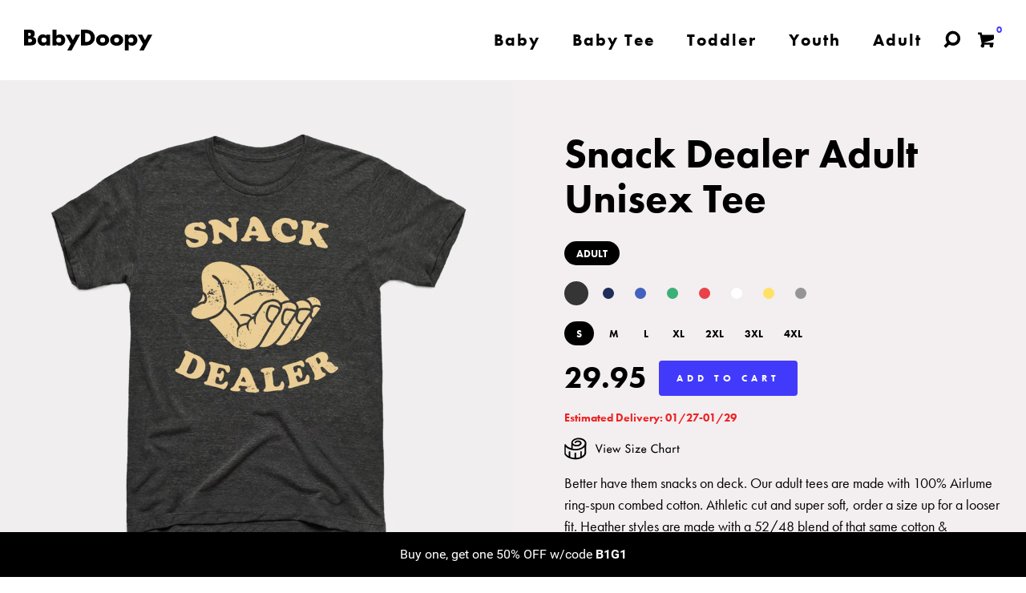

--- FILE ---
content_type: text/html; charset=utf-8
request_url: https://babydoopy.com/products/snack-dealer-adult-unisex-tee
body_size: 34793
content:
<!DOCTYPE html>
<!--[if lt IE 7 ]><html class="ie ie6" lang="en"> <![endif]-->
<!--[if IE 7 ]><html class="ie ie7" lang="en"> <![endif]-->
<!--[if IE 8 ]><html class="ie ie8" lang="en"> <![endif]-->
<!--[if (gte IE 9)|!(IE)]><!--><html lang="en"> <!--<![endif]-->
<head>
  <title>
    Snack Dealer Adult Unisex Tee &ndash; BabyDoopy
  </title>
  
  <meta name="description" content="Better have them snacks on deck. Our adult tees are made with 100% Airlume ring-spun combed cotton. Athletic cut and super soft, order a size up for a looser fit. Heather styles are made with a 52/48 blend of that same cotton &amp;amp; polyester." />
  
  <meta charset="utf-8">
  <meta name="viewport" content="width=device-width, initial-scale=1, maximum-scale=1">
  <meta name="theme-color" content="black">
  
  <link rel="stylesheet" href="https://use.fontawesome.com/releases/v5.8.1/css/all.css" integrity="sha384-50oBUHEmvpQ+1lW4y57PTFmhCaXp0ML5d60M1M7uH2+nqUivzIebhndOJK28anvf" crossorigin="anonymous">
    <link rel="stylesheet" type="text/css" href="https://cdnjs.cloudflare.com/ajax/libs/slick-carousel/1.9.0/slick.css">
  <link rel="icon" href="//babydoopy.com/cdn/shop/t/41/assets/favicon.png?v=163374551068516918291623087225" type="image/png" sizes="16x16">
  
  
 
<meta name="twitter:site" content="@babydoopy" />
<meta property="twitter:image" content="https://cdn.shopify.com/s/files/1/1407/7992/t/36/assets/LogoSquare.png?8534825485835135484"/>

 
  <meta name="twitter:card" content="summary_large_image" />
  <meta name="twitter:title" content="Snack Dealer Adult Unisex Tee" />
  <meta name="twitter:description" content="Better have them snacks on deck. Our adult tees are made with 100% Airlume ring-spun combed cotton. Athletic cut and super soft, order a size up for a looser fit. Heather styles are made with a 52/48 blend of that same cotton &amp;amp; polyester." />
  <meta name="twitter:image" content="http://babydoopy.com/cdn/shop/products/snack_3.jpg?v=1710208850" />
 

  
  <meta property="og:type" content="product">
  <meta property="og:title" content="Snack Dealer Adult Unisex Tee">
  <meta property="og:category" content="Adult Tee" />
  
  <meta property="og:image" content="http://babydoopy.com/cdn/shop/products/snack_3.jpg?v=1710208850">
  <meta property="og:image:secure_url" content="https://babydoopy.com/cdn/shop/products/snack_3.jpg?v=1710208850">
  
  <meta property="og:image" content="http://babydoopy.com/cdn/shop/products/snack_3.jpg?v=1710208850">
  <meta property="og:image:secure_url" content="https://babydoopy.com/cdn/shop/products/snack_3.jpg?v=1710208850">
  
  <meta property="og:image" content="http://babydoopy.com/cdn/shop/products/snack_3.jpg?v=1710208850">
  <meta property="og:image:secure_url" content="https://babydoopy.com/cdn/shop/products/snack_3.jpg?v=1710208850">
  
  <meta property="og:image" content="http://babydoopy.com/cdn/shop/products/snack_3.jpg?v=1710208850">
  <meta property="og:image:secure_url" content="https://babydoopy.com/cdn/shop/products/snack_3.jpg?v=1710208850">
  
  <meta property="og:image" content="http://babydoopy.com/cdn/shop/products/snack_3.jpg?v=1710208850">
  <meta property="og:image:secure_url" content="https://babydoopy.com/cdn/shop/products/snack_3.jpg?v=1710208850">
  
  <meta property="og:image" content="http://babydoopy.com/cdn/shop/products/snack_3.jpg?v=1710208850">
  <meta property="og:image:secure_url" content="https://babydoopy.com/cdn/shop/products/snack_3.jpg?v=1710208850">
  
  <meta property="og:image" content="http://babydoopy.com/cdn/shop/products/snack_3.jpg?v=1710208850">
  <meta property="og:image:secure_url" content="https://babydoopy.com/cdn/shop/products/snack_3.jpg?v=1710208850">
  
  <meta property="og:image" content="http://babydoopy.com/cdn/shop/products/snack_3.jpg?v=1710208850">
  <meta property="og:image:secure_url" content="https://babydoopy.com/cdn/shop/products/snack_3.jpg?v=1710208850">
  
  <meta property="og:price:amount" content="29.95">
  <meta property="og:price:currency" content="USD">
  <meta property="og:availability" content="instock" />
  <meta property="og:description" content="Better have them snacks on deck. Our adult tees are made with 100% Airlume ring-spun combed cotton. Athletic cut and super soft, order a size up for a looser fit. Heather styles are made with a 52/48 blend of that same cotton &amp;amp; polyester.">


  <meta property="og:url" content="https://babydoopy.com/products/snack-dealer-adult-unisex-tee">
  <meta property="og:site_name" content="BabyDoopy">


 
  
  <script src="https://use.typekit.net/dco8gip.js"></script>
<script>try{Typekit.load({ async: false });}catch(e){}</script>



  <!--[if lt IE 9]>
<script src="//html5shiv.googlecode.com/svn/trunk/html5.js" type="text/javascript"></script>
<![endif]-->


  <!-- Fonts -->
  <link href="//babydoopy.com/cdn/shop/t/41/assets/fonts.css?v=171404351851175999901623087235" rel="stylesheet" type="text/css" media="all" />
  
  <!--Load Typekit-->
<script>
  (function(d) {
    var config = {
      kitId: 'dco8gip',
      scriptTimeout: 5000,
      async: false
    },
    h=d.documentElement,t=setTimeout(function(){h.className=h.className.replace(/\bwf-loading\b/g,"")+" wf-inactive";},config.scriptTimeout),tk=d.createElement("script"),f=false,s=d.getElementsByTagName("script")[0],a;h.className+=" wf-loading";tk.src='https://use.typekit.net/'+config.kitId+'.js';tk.async=true;tk.onload=tk.onreadystatechange=function(){a=this.readyState;if(f||a&&a!="complete"&&a!="loaded")return;f=true;clearTimeout(t);try{Typekit.load(config)}catch(e){}};s.parentNode.insertBefore(tk,s)
  })(document);
</script>
  


  <!-- build:css css/bootstrap.css -->
  <link href="//babydoopy.com/cdn/shop/t/41/assets/bootstrap.scss.css?v=167553755317867832411623087207" rel="stylesheet" type="text/css" media="all" />

  <!-- endbuild -->

  <!-- build:css css/plugins.css -->
  <link href="//babydoopy.com/cdn/shop/t/41/assets/owl.carousel.scss.css?v=45640713906893770771623087303" rel="stylesheet" type="text/css" media="all" />
  <link href="//babydoopy.com/cdn/shop/t/41/assets/swiper.scss.css?v=15069409654285723461623087323" rel="stylesheet" type="text/css" media="all" />
  <link href="//babydoopy.com/cdn/shop/t/41/assets/animate.css?v=107502980827701580791623087191" rel="stylesheet" type="text/css" media="all" />
  <link href="//babydoopy.com/cdn/shop/t/41/assets/swatch.scss.css?v=84338052078756193201768336697" rel="stylesheet" type="text/css" media="all" />
  <!-- endbuild -->

  <!-- build:css css/styles.css -->
  <link href="//babydoopy.com/cdn/shop/t/41/assets/main.scss.css?v=158226021897001324451768336697" rel="stylesheet" type="text/css" media="all" />
  <link href="//babydoopy.com/cdn/shop/t/41/assets/webflow.css?v=142731513611205583381687474544" rel="stylesheet" type="text/css" media="all" />
  <link href="//babydoopy.com/cdn/shop/t/41/assets/custom-nr.scss.css?v=7452296514129839931768336697" rel="stylesheet" type="text/css" media="all" />
  <link href="//babydoopy.com/cdn/shop/t/41/assets/responsive.scss.css?v=77815453419553537981623087314" rel="stylesheet" type="text/css" media="all" />
  <link href="//babydoopy.com/cdn/shop/t/41/assets/bd-sitecontent.webflow.css?v=108132586501649331651755809605" rel="stylesheet" type="text/css" media="all" />
  <link href="//babydoopy.com/cdn/shop/t/41/assets/webflow-8-6-2019.css.liquid?v=35225008498559565661755806807" rel="stylesheet" type="text/css" media="all" />

  <!-- endbuild -->

  

  <!-- build:js js/vendor.js -->
  <script src="//babydoopy.com/cdn/shop/t/41/assets/jquery-1.11.3.min.js?v=171470576117159292311623087260" type="text/javascript"></script>
  <script src="//babydoopy.com/cdn/shopifycloud/storefront/assets/themes_support/api.jquery-7ab1a3a4.js" type="text/javascript"></script>
  
  <script src="//babydoopy.com/cdn/shop/t/41/assets/jquery.validate.min.js?v=7656885617080700251623087267" type="text/javascript"></script>
   <script src="//babydoopy.com/cdn/shop/t/41/assets/fastclick.min.js?v=98685878369308407201623087225" type="text/javascript"></script>
  
  
  
  <script type="text/javascript">!function(o,c){var n=c.documentElement,t=" w-mod-";n.className+=t+"js",("ontouchstart"in o||o.DocumentTouch&&c instanceof DocumentTouch)&&(n.className+=t+"touch")}(window,document);</script>
  
  <meta name="p:domain_verify" content="0678981acc094b228b2d089384db721a"/>
  
          <!-- Preloader -->
<script type="text/javascript">
    //<![CDATA[
        $(window).on('load', function() { // makes sure the whole site is loaded 
            $('#status').fadeOut(0); // will first fade out the loading animation 
            $('#preloader').fadeOut(0); // will fade out the white DIV that covers the website. 
            $('body').show().css({'overflow':'visible'});
          })
    //]]>
</script>

  
  <link href="//babydoopy.com/cdn/shop/t/41/assets/prettyPhoto.min.css?v=181347702560497484551623087311" rel="stylesheet" type="text/css" media="all" />
  <link href="//babydoopy.com/cdn/shop/t/41/assets/remodal.css?v=123905711734977219951651785358" rel="stylesheet" type="text/css" media="all" />
  <script src="//babydoopy.com/cdn/shop/t/41/assets/jquery.prettyPhoto.min005e.js?v=116115167625671517481623087265" type="text/javascript"></script>
  <script src="//babydoopy.com/cdn/shop/t/41/assets/jquery.prettyPhoto.init.min367a.js?v=74480606407155067831623087264" type="text/javascript"></script>
  <script src="//babydoopy.com/cdn/shop/t/41/assets/remodal.min.js?v=123159702183295391171643740264" type="text/javascript"></script>
  <script src="//babydoopy.com/cdn/shop/t/41/assets/remodal.init.js?v=31137890635674207141643740581" type="text/javascript"></script>
  

  <script>window.SHOW_LOADING = false;</script>
  <script>window.performance && window.performance.mark && window.performance.mark('shopify.content_for_header.start');</script><meta name="google-site-verification" content="JGkEwPXk_amWtaQc-YOsk1ObmZpVIIfYGjeK6ic5t60">
<meta name="facebook-domain-verification" content="nvpb8pdk2jww9htzmyh4ffcv415rkx">
<meta id="shopify-digital-wallet" name="shopify-digital-wallet" content="/14077992/digital_wallets/dialog">
<meta name="shopify-checkout-api-token" content="3b08aaeb1023c8d12fff097ed5ba5f26">
<meta id="in-context-paypal-metadata" data-shop-id="14077992" data-venmo-supported="false" data-environment="production" data-locale="en_US" data-paypal-v4="true" data-currency="USD">
<link rel="alternate" type="application/json+oembed" href="https://babydoopy.com/products/snack-dealer-adult-unisex-tee.oembed">
<script async="async" src="/checkouts/internal/preloads.js?locale=en-US"></script>
<link rel="preconnect" href="https://shop.app" crossorigin="anonymous">
<script async="async" src="https://shop.app/checkouts/internal/preloads.js?locale=en-US&shop_id=14077992" crossorigin="anonymous"></script>
<script id="apple-pay-shop-capabilities" type="application/json">{"shopId":14077992,"countryCode":"US","currencyCode":"USD","merchantCapabilities":["supports3DS"],"merchantId":"gid:\/\/shopify\/Shop\/14077992","merchantName":"BabyDoopy","requiredBillingContactFields":["postalAddress","email","phone"],"requiredShippingContactFields":["postalAddress","email","phone"],"shippingType":"shipping","supportedNetworks":["visa","masterCard","amex","discover","elo","jcb"],"total":{"type":"pending","label":"BabyDoopy","amount":"1.00"},"shopifyPaymentsEnabled":true,"supportsSubscriptions":true}</script>
<script id="shopify-features" type="application/json">{"accessToken":"3b08aaeb1023c8d12fff097ed5ba5f26","betas":["rich-media-storefront-analytics"],"domain":"babydoopy.com","predictiveSearch":true,"shopId":14077992,"locale":"en"}</script>
<script>var Shopify = Shopify || {};
Shopify.shop = "babydoopy.myshopify.com";
Shopify.locale = "en";
Shopify.currency = {"active":"USD","rate":"1.0"};
Shopify.country = "US";
Shopify.theme = {"name":"BabyDoopy - New Main","id":120310628417,"schema_name":null,"schema_version":null,"theme_store_id":null,"role":"main"};
Shopify.theme.handle = "null";
Shopify.theme.style = {"id":null,"handle":null};
Shopify.cdnHost = "babydoopy.com/cdn";
Shopify.routes = Shopify.routes || {};
Shopify.routes.root = "/";</script>
<script type="module">!function(o){(o.Shopify=o.Shopify||{}).modules=!0}(window);</script>
<script>!function(o){function n(){var o=[];function n(){o.push(Array.prototype.slice.apply(arguments))}return n.q=o,n}var t=o.Shopify=o.Shopify||{};t.loadFeatures=n(),t.autoloadFeatures=n()}(window);</script>
<script>
  window.ShopifyPay = window.ShopifyPay || {};
  window.ShopifyPay.apiHost = "shop.app\/pay";
  window.ShopifyPay.redirectState = null;
</script>
<script id="shop-js-analytics" type="application/json">{"pageType":"product"}</script>
<script defer="defer" async type="module" src="//babydoopy.com/cdn/shopifycloud/shop-js/modules/v2/client.init-shop-cart-sync_C5BV16lS.en.esm.js"></script>
<script defer="defer" async type="module" src="//babydoopy.com/cdn/shopifycloud/shop-js/modules/v2/chunk.common_CygWptCX.esm.js"></script>
<script type="module">
  await import("//babydoopy.com/cdn/shopifycloud/shop-js/modules/v2/client.init-shop-cart-sync_C5BV16lS.en.esm.js");
await import("//babydoopy.com/cdn/shopifycloud/shop-js/modules/v2/chunk.common_CygWptCX.esm.js");

  window.Shopify.SignInWithShop?.initShopCartSync?.({"fedCMEnabled":true,"windoidEnabled":true});

</script>
<script>
  window.Shopify = window.Shopify || {};
  if (!window.Shopify.featureAssets) window.Shopify.featureAssets = {};
  window.Shopify.featureAssets['shop-js'] = {"shop-cart-sync":["modules/v2/client.shop-cart-sync_ZFArdW7E.en.esm.js","modules/v2/chunk.common_CygWptCX.esm.js"],"init-fed-cm":["modules/v2/client.init-fed-cm_CmiC4vf6.en.esm.js","modules/v2/chunk.common_CygWptCX.esm.js"],"shop-button":["modules/v2/client.shop-button_tlx5R9nI.en.esm.js","modules/v2/chunk.common_CygWptCX.esm.js"],"shop-cash-offers":["modules/v2/client.shop-cash-offers_DOA2yAJr.en.esm.js","modules/v2/chunk.common_CygWptCX.esm.js","modules/v2/chunk.modal_D71HUcav.esm.js"],"init-windoid":["modules/v2/client.init-windoid_sURxWdc1.en.esm.js","modules/v2/chunk.common_CygWptCX.esm.js"],"shop-toast-manager":["modules/v2/client.shop-toast-manager_ClPi3nE9.en.esm.js","modules/v2/chunk.common_CygWptCX.esm.js"],"init-shop-email-lookup-coordinator":["modules/v2/client.init-shop-email-lookup-coordinator_B8hsDcYM.en.esm.js","modules/v2/chunk.common_CygWptCX.esm.js"],"init-shop-cart-sync":["modules/v2/client.init-shop-cart-sync_C5BV16lS.en.esm.js","modules/v2/chunk.common_CygWptCX.esm.js"],"avatar":["modules/v2/client.avatar_BTnouDA3.en.esm.js"],"pay-button":["modules/v2/client.pay-button_FdsNuTd3.en.esm.js","modules/v2/chunk.common_CygWptCX.esm.js"],"init-customer-accounts":["modules/v2/client.init-customer-accounts_DxDtT_ad.en.esm.js","modules/v2/client.shop-login-button_C5VAVYt1.en.esm.js","modules/v2/chunk.common_CygWptCX.esm.js","modules/v2/chunk.modal_D71HUcav.esm.js"],"init-shop-for-new-customer-accounts":["modules/v2/client.init-shop-for-new-customer-accounts_ChsxoAhi.en.esm.js","modules/v2/client.shop-login-button_C5VAVYt1.en.esm.js","modules/v2/chunk.common_CygWptCX.esm.js","modules/v2/chunk.modal_D71HUcav.esm.js"],"shop-login-button":["modules/v2/client.shop-login-button_C5VAVYt1.en.esm.js","modules/v2/chunk.common_CygWptCX.esm.js","modules/v2/chunk.modal_D71HUcav.esm.js"],"init-customer-accounts-sign-up":["modules/v2/client.init-customer-accounts-sign-up_CPSyQ0Tj.en.esm.js","modules/v2/client.shop-login-button_C5VAVYt1.en.esm.js","modules/v2/chunk.common_CygWptCX.esm.js","modules/v2/chunk.modal_D71HUcav.esm.js"],"shop-follow-button":["modules/v2/client.shop-follow-button_Cva4Ekp9.en.esm.js","modules/v2/chunk.common_CygWptCX.esm.js","modules/v2/chunk.modal_D71HUcav.esm.js"],"checkout-modal":["modules/v2/client.checkout-modal_BPM8l0SH.en.esm.js","modules/v2/chunk.common_CygWptCX.esm.js","modules/v2/chunk.modal_D71HUcav.esm.js"],"lead-capture":["modules/v2/client.lead-capture_Bi8yE_yS.en.esm.js","modules/v2/chunk.common_CygWptCX.esm.js","modules/v2/chunk.modal_D71HUcav.esm.js"],"shop-login":["modules/v2/client.shop-login_D6lNrXab.en.esm.js","modules/v2/chunk.common_CygWptCX.esm.js","modules/v2/chunk.modal_D71HUcav.esm.js"],"payment-terms":["modules/v2/client.payment-terms_CZxnsJam.en.esm.js","modules/v2/chunk.common_CygWptCX.esm.js","modules/v2/chunk.modal_D71HUcav.esm.js"]};
</script>
<script>(function() {
  var isLoaded = false;
  function asyncLoad() {
    if (isLoaded) return;
    isLoaded = true;
    var urls = ["https:\/\/loox.io\/widget\/Vy-l_LZagw\/loox.1562646352013.js?shop=babydoopy.myshopify.com","https:\/\/widget-api-ng.yeps.io\/loader\/0191c2ac-5329-51bc-101a-c03db3daa49f.js?shop=babydoopy.myshopify.com","\/\/cdn.shopify.com\/proxy\/68c7e6ec854ee6082b66b4352b9160637a4aec4567887eec0143f5996ce86ce0\/static.cdn.printful.com\/static\/js\/external\/shopify-product-customizer.js?v=0.28\u0026shop=babydoopy.myshopify.com\u0026sp-cache-control=cHVibGljLCBtYXgtYWdlPTkwMA","https:\/\/static.klaviyo.com\/onsite\/js\/PLaM3J\/klaviyo.js?company_id=PLaM3J\u0026shop=babydoopy.myshopify.com","https:\/\/search-us3.omegacommerce.com\/instant\/initjs?ID=f77e2be9-024b-4b09-9a03-4eb3164652fd\u0026shop=babydoopy.myshopify.com","https:\/\/sdk.postscript.io\/sdk-script-loader.bundle.js?shopId=341317\u0026shop=babydoopy.myshopify.com"];
    for (var i = 0; i < urls.length; i++) {
      var s = document.createElement('script');
      s.type = 'text/javascript';
      s.async = true;
      s.src = urls[i];
      var x = document.getElementsByTagName('script')[0];
      x.parentNode.insertBefore(s, x);
    }
  };
  if(window.attachEvent) {
    window.attachEvent('onload', asyncLoad);
  } else {
    window.addEventListener('load', asyncLoad, false);
  }
})();</script>
<script id="__st">var __st={"a":14077992,"offset":-21600,"reqid":"43349011-c951-4bae-8de6-af6a3ea4fdc6-1768700804","pageurl":"babydoopy.com\/products\/snack-dealer-adult-unisex-tee","u":"95edb5ad1915","p":"product","rtyp":"product","rid":8223486279997};</script>
<script>window.ShopifyPaypalV4VisibilityTracking = true;</script>
<script id="captcha-bootstrap">!function(){'use strict';const t='contact',e='account',n='new_comment',o=[[t,t],['blogs',n],['comments',n],[t,'customer']],c=[[e,'customer_login'],[e,'guest_login'],[e,'recover_customer_password'],[e,'create_customer']],r=t=>t.map((([t,e])=>`form[action*='/${t}']:not([data-nocaptcha='true']) input[name='form_type'][value='${e}']`)).join(','),a=t=>()=>t?[...document.querySelectorAll(t)].map((t=>t.form)):[];function s(){const t=[...o],e=r(t);return a(e)}const i='password',u='form_key',d=['recaptcha-v3-token','g-recaptcha-response','h-captcha-response',i],f=()=>{try{return window.sessionStorage}catch{return}},m='__shopify_v',_=t=>t.elements[u];function p(t,e,n=!1){try{const o=window.sessionStorage,c=JSON.parse(o.getItem(e)),{data:r}=function(t){const{data:e,action:n}=t;return t[m]||n?{data:e,action:n}:{data:t,action:n}}(c);for(const[e,n]of Object.entries(r))t.elements[e]&&(t.elements[e].value=n);n&&o.removeItem(e)}catch(o){console.error('form repopulation failed',{error:o})}}const l='form_type',E='cptcha';function T(t){t.dataset[E]=!0}const w=window,h=w.document,L='Shopify',v='ce_forms',y='captcha';let A=!1;((t,e)=>{const n=(g='f06e6c50-85a8-45c8-87d0-21a2b65856fe',I='https://cdn.shopify.com/shopifycloud/storefront-forms-hcaptcha/ce_storefront_forms_captcha_hcaptcha.v1.5.2.iife.js',D={infoText:'Protected by hCaptcha',privacyText:'Privacy',termsText:'Terms'},(t,e,n)=>{const o=w[L][v],c=o.bindForm;if(c)return c(t,g,e,D).then(n);var r;o.q.push([[t,g,e,D],n]),r=I,A||(h.body.append(Object.assign(h.createElement('script'),{id:'captcha-provider',async:!0,src:r})),A=!0)});var g,I,D;w[L]=w[L]||{},w[L][v]=w[L][v]||{},w[L][v].q=[],w[L][y]=w[L][y]||{},w[L][y].protect=function(t,e){n(t,void 0,e),T(t)},Object.freeze(w[L][y]),function(t,e,n,w,h,L){const[v,y,A,g]=function(t,e,n){const i=e?o:[],u=t?c:[],d=[...i,...u],f=r(d),m=r(i),_=r(d.filter((([t,e])=>n.includes(e))));return[a(f),a(m),a(_),s()]}(w,h,L),I=t=>{const e=t.target;return e instanceof HTMLFormElement?e:e&&e.form},D=t=>v().includes(t);t.addEventListener('submit',(t=>{const e=I(t);if(!e)return;const n=D(e)&&!e.dataset.hcaptchaBound&&!e.dataset.recaptchaBound,o=_(e),c=g().includes(e)&&(!o||!o.value);(n||c)&&t.preventDefault(),c&&!n&&(function(t){try{if(!f())return;!function(t){const e=f();if(!e)return;const n=_(t);if(!n)return;const o=n.value;o&&e.removeItem(o)}(t);const e=Array.from(Array(32),(()=>Math.random().toString(36)[2])).join('');!function(t,e){_(t)||t.append(Object.assign(document.createElement('input'),{type:'hidden',name:u})),t.elements[u].value=e}(t,e),function(t,e){const n=f();if(!n)return;const o=[...t.querySelectorAll(`input[type='${i}']`)].map((({name:t})=>t)),c=[...d,...o],r={};for(const[a,s]of new FormData(t).entries())c.includes(a)||(r[a]=s);n.setItem(e,JSON.stringify({[m]:1,action:t.action,data:r}))}(t,e)}catch(e){console.error('failed to persist form',e)}}(e),e.submit())}));const S=(t,e)=>{t&&!t.dataset[E]&&(n(t,e.some((e=>e===t))),T(t))};for(const o of['focusin','change'])t.addEventListener(o,(t=>{const e=I(t);D(e)&&S(e,y())}));const B=e.get('form_key'),M=e.get(l),P=B&&M;t.addEventListener('DOMContentLoaded',(()=>{const t=y();if(P)for(const e of t)e.elements[l].value===M&&p(e,B);[...new Set([...A(),...v().filter((t=>'true'===t.dataset.shopifyCaptcha))])].forEach((e=>S(e,t)))}))}(h,new URLSearchParams(w.location.search),n,t,e,['guest_login'])})(!0,!0)}();</script>
<script integrity="sha256-4kQ18oKyAcykRKYeNunJcIwy7WH5gtpwJnB7kiuLZ1E=" data-source-attribution="shopify.loadfeatures" defer="defer" src="//babydoopy.com/cdn/shopifycloud/storefront/assets/storefront/load_feature-a0a9edcb.js" crossorigin="anonymous"></script>
<script crossorigin="anonymous" defer="defer" src="//babydoopy.com/cdn/shopifycloud/storefront/assets/shopify_pay/storefront-65b4c6d7.js?v=20250812"></script>
<script data-source-attribution="shopify.dynamic_checkout.dynamic.init">var Shopify=Shopify||{};Shopify.PaymentButton=Shopify.PaymentButton||{isStorefrontPortableWallets:!0,init:function(){window.Shopify.PaymentButton.init=function(){};var t=document.createElement("script");t.src="https://babydoopy.com/cdn/shopifycloud/portable-wallets/latest/portable-wallets.en.js",t.type="module",document.head.appendChild(t)}};
</script>
<script data-source-attribution="shopify.dynamic_checkout.buyer_consent">
  function portableWalletsHideBuyerConsent(e){var t=document.getElementById("shopify-buyer-consent"),n=document.getElementById("shopify-subscription-policy-button");t&&n&&(t.classList.add("hidden"),t.setAttribute("aria-hidden","true"),n.removeEventListener("click",e))}function portableWalletsShowBuyerConsent(e){var t=document.getElementById("shopify-buyer-consent"),n=document.getElementById("shopify-subscription-policy-button");t&&n&&(t.classList.remove("hidden"),t.removeAttribute("aria-hidden"),n.addEventListener("click",e))}window.Shopify?.PaymentButton&&(window.Shopify.PaymentButton.hideBuyerConsent=portableWalletsHideBuyerConsent,window.Shopify.PaymentButton.showBuyerConsent=portableWalletsShowBuyerConsent);
</script>
<script data-source-attribution="shopify.dynamic_checkout.cart.bootstrap">document.addEventListener("DOMContentLoaded",(function(){function t(){return document.querySelector("shopify-accelerated-checkout-cart, shopify-accelerated-checkout")}if(t())Shopify.PaymentButton.init();else{new MutationObserver((function(e,n){t()&&(Shopify.PaymentButton.init(),n.disconnect())})).observe(document.body,{childList:!0,subtree:!0})}}));
</script>
<link id="shopify-accelerated-checkout-styles" rel="stylesheet" media="screen" href="https://babydoopy.com/cdn/shopifycloud/portable-wallets/latest/accelerated-checkout-backwards-compat.css" crossorigin="anonymous">
<style id="shopify-accelerated-checkout-cart">
        #shopify-buyer-consent {
  margin-top: 1em;
  display: inline-block;
  width: 100%;
}

#shopify-buyer-consent.hidden {
  display: none;
}

#shopify-subscription-policy-button {
  background: none;
  border: none;
  padding: 0;
  text-decoration: underline;
  font-size: inherit;
  cursor: pointer;
}

#shopify-subscription-policy-button::before {
  box-shadow: none;
}

      </style>

<script>window.performance && window.performance.mark && window.performance.mark('shopify.content_for_header.end');</script>

<!--<link rel="stylesheet" href="https://cdn.jsdelivr.net/npm/simple-scrollbar@0.4.0/simple-scrollbar.min.css">
<script src="https://cdn.jsdelivr.net/npm/simple-scrollbar@0.4.0/simple-scrollbar.min.js"></script>-->
  

  

	<script>var loox_global_hash = '1768333508391';</script><style>.loox-reviews-default { max-width: 1200px; margin: 0 auto; }.loox-rating .loox-icon { color:#423afa; }
:root { --lxs-rating-icon-color: #423afa; }</style>


<!-- BEGIN app block: shopify://apps/fondue-cashback-promotions/blocks/caseback-embed/dcfd972d-99c5-4526-b55b-2d76e990dec8 -->
<script
  async
  id="fondue-cashback"
  src="https://public.getfondue.com/cashback-extension/cart/fundle.js?v=821da3e2628e25ac60abd6ec2b6827939ad14f8e"
  api="AJAX"
  shop="babydoopy.myshopify.com"
  type="application/javascript">
</script>


<!-- END app block --><link rel="canonical" href="https://babydoopy.com/products/snack-dealer-adult-unisex-tee">
<link href="https://monorail-edge.shopifysvc.com" rel="dns-prefetch">
<script>(function(){if ("sendBeacon" in navigator && "performance" in window) {try {var session_token_from_headers = performance.getEntriesByType('navigation')[0].serverTiming.find(x => x.name == '_s').description;} catch {var session_token_from_headers = undefined;}var session_cookie_matches = document.cookie.match(/_shopify_s=([^;]*)/);var session_token_from_cookie = session_cookie_matches && session_cookie_matches.length === 2 ? session_cookie_matches[1] : "";var session_token = session_token_from_headers || session_token_from_cookie || "";function handle_abandonment_event(e) {var entries = performance.getEntries().filter(function(entry) {return /monorail-edge.shopifysvc.com/.test(entry.name);});if (!window.abandonment_tracked && entries.length === 0) {window.abandonment_tracked = true;var currentMs = Date.now();var navigation_start = performance.timing.navigationStart;var payload = {shop_id: 14077992,url: window.location.href,navigation_start,duration: currentMs - navigation_start,session_token,page_type: "product"};window.navigator.sendBeacon("https://monorail-edge.shopifysvc.com/v1/produce", JSON.stringify({schema_id: "online_store_buyer_site_abandonment/1.1",payload: payload,metadata: {event_created_at_ms: currentMs,event_sent_at_ms: currentMs}}));}}window.addEventListener('pagehide', handle_abandonment_event);}}());</script>
<script id="web-pixels-manager-setup">(function e(e,d,r,n,o){if(void 0===o&&(o={}),!Boolean(null===(a=null===(i=window.Shopify)||void 0===i?void 0:i.analytics)||void 0===a?void 0:a.replayQueue)){var i,a;window.Shopify=window.Shopify||{};var t=window.Shopify;t.analytics=t.analytics||{};var s=t.analytics;s.replayQueue=[],s.publish=function(e,d,r){return s.replayQueue.push([e,d,r]),!0};try{self.performance.mark("wpm:start")}catch(e){}var l=function(){var e={modern:/Edge?\/(1{2}[4-9]|1[2-9]\d|[2-9]\d{2}|\d{4,})\.\d+(\.\d+|)|Firefox\/(1{2}[4-9]|1[2-9]\d|[2-9]\d{2}|\d{4,})\.\d+(\.\d+|)|Chrom(ium|e)\/(9{2}|\d{3,})\.\d+(\.\d+|)|(Maci|X1{2}).+ Version\/(15\.\d+|(1[6-9]|[2-9]\d|\d{3,})\.\d+)([,.]\d+|)( \(\w+\)|)( Mobile\/\w+|) Safari\/|Chrome.+OPR\/(9{2}|\d{3,})\.\d+\.\d+|(CPU[ +]OS|iPhone[ +]OS|CPU[ +]iPhone|CPU IPhone OS|CPU iPad OS)[ +]+(15[._]\d+|(1[6-9]|[2-9]\d|\d{3,})[._]\d+)([._]\d+|)|Android:?[ /-](13[3-9]|1[4-9]\d|[2-9]\d{2}|\d{4,})(\.\d+|)(\.\d+|)|Android.+Firefox\/(13[5-9]|1[4-9]\d|[2-9]\d{2}|\d{4,})\.\d+(\.\d+|)|Android.+Chrom(ium|e)\/(13[3-9]|1[4-9]\d|[2-9]\d{2}|\d{4,})\.\d+(\.\d+|)|SamsungBrowser\/([2-9]\d|\d{3,})\.\d+/,legacy:/Edge?\/(1[6-9]|[2-9]\d|\d{3,})\.\d+(\.\d+|)|Firefox\/(5[4-9]|[6-9]\d|\d{3,})\.\d+(\.\d+|)|Chrom(ium|e)\/(5[1-9]|[6-9]\d|\d{3,})\.\d+(\.\d+|)([\d.]+$|.*Safari\/(?![\d.]+ Edge\/[\d.]+$))|(Maci|X1{2}).+ Version\/(10\.\d+|(1[1-9]|[2-9]\d|\d{3,})\.\d+)([,.]\d+|)( \(\w+\)|)( Mobile\/\w+|) Safari\/|Chrome.+OPR\/(3[89]|[4-9]\d|\d{3,})\.\d+\.\d+|(CPU[ +]OS|iPhone[ +]OS|CPU[ +]iPhone|CPU IPhone OS|CPU iPad OS)[ +]+(10[._]\d+|(1[1-9]|[2-9]\d|\d{3,})[._]\d+)([._]\d+|)|Android:?[ /-](13[3-9]|1[4-9]\d|[2-9]\d{2}|\d{4,})(\.\d+|)(\.\d+|)|Mobile Safari.+OPR\/([89]\d|\d{3,})\.\d+\.\d+|Android.+Firefox\/(13[5-9]|1[4-9]\d|[2-9]\d{2}|\d{4,})\.\d+(\.\d+|)|Android.+Chrom(ium|e)\/(13[3-9]|1[4-9]\d|[2-9]\d{2}|\d{4,})\.\d+(\.\d+|)|Android.+(UC? ?Browser|UCWEB|U3)[ /]?(15\.([5-9]|\d{2,})|(1[6-9]|[2-9]\d|\d{3,})\.\d+)\.\d+|SamsungBrowser\/(5\.\d+|([6-9]|\d{2,})\.\d+)|Android.+MQ{2}Browser\/(14(\.(9|\d{2,})|)|(1[5-9]|[2-9]\d|\d{3,})(\.\d+|))(\.\d+|)|K[Aa][Ii]OS\/(3\.\d+|([4-9]|\d{2,})\.\d+)(\.\d+|)/},d=e.modern,r=e.legacy,n=navigator.userAgent;return n.match(d)?"modern":n.match(r)?"legacy":"unknown"}(),u="modern"===l?"modern":"legacy",c=(null!=n?n:{modern:"",legacy:""})[u],f=function(e){return[e.baseUrl,"/wpm","/b",e.hashVersion,"modern"===e.buildTarget?"m":"l",".js"].join("")}({baseUrl:d,hashVersion:r,buildTarget:u}),m=function(e){var d=e.version,r=e.bundleTarget,n=e.surface,o=e.pageUrl,i=e.monorailEndpoint;return{emit:function(e){var a=e.status,t=e.errorMsg,s=(new Date).getTime(),l=JSON.stringify({metadata:{event_sent_at_ms:s},events:[{schema_id:"web_pixels_manager_load/3.1",payload:{version:d,bundle_target:r,page_url:o,status:a,surface:n,error_msg:t},metadata:{event_created_at_ms:s}}]});if(!i)return console&&console.warn&&console.warn("[Web Pixels Manager] No Monorail endpoint provided, skipping logging."),!1;try{return self.navigator.sendBeacon.bind(self.navigator)(i,l)}catch(e){}var u=new XMLHttpRequest;try{return u.open("POST",i,!0),u.setRequestHeader("Content-Type","text/plain"),u.send(l),!0}catch(e){return console&&console.warn&&console.warn("[Web Pixels Manager] Got an unhandled error while logging to Monorail."),!1}}}}({version:r,bundleTarget:l,surface:e.surface,pageUrl:self.location.href,monorailEndpoint:e.monorailEndpoint});try{o.browserTarget=l,function(e){var d=e.src,r=e.async,n=void 0===r||r,o=e.onload,i=e.onerror,a=e.sri,t=e.scriptDataAttributes,s=void 0===t?{}:t,l=document.createElement("script"),u=document.querySelector("head"),c=document.querySelector("body");if(l.async=n,l.src=d,a&&(l.integrity=a,l.crossOrigin="anonymous"),s)for(var f in s)if(Object.prototype.hasOwnProperty.call(s,f))try{l.dataset[f]=s[f]}catch(e){}if(o&&l.addEventListener("load",o),i&&l.addEventListener("error",i),u)u.appendChild(l);else{if(!c)throw new Error("Did not find a head or body element to append the script");c.appendChild(l)}}({src:f,async:!0,onload:function(){if(!function(){var e,d;return Boolean(null===(d=null===(e=window.Shopify)||void 0===e?void 0:e.analytics)||void 0===d?void 0:d.initialized)}()){var d=window.webPixelsManager.init(e)||void 0;if(d){var r=window.Shopify.analytics;r.replayQueue.forEach((function(e){var r=e[0],n=e[1],o=e[2];d.publishCustomEvent(r,n,o)})),r.replayQueue=[],r.publish=d.publishCustomEvent,r.visitor=d.visitor,r.initialized=!0}}},onerror:function(){return m.emit({status:"failed",errorMsg:"".concat(f," has failed to load")})},sri:function(e){var d=/^sha384-[A-Za-z0-9+/=]+$/;return"string"==typeof e&&d.test(e)}(c)?c:"",scriptDataAttributes:o}),m.emit({status:"loading"})}catch(e){m.emit({status:"failed",errorMsg:(null==e?void 0:e.message)||"Unknown error"})}}})({shopId: 14077992,storefrontBaseUrl: "https://babydoopy.com",extensionsBaseUrl: "https://extensions.shopifycdn.com/cdn/shopifycloud/web-pixels-manager",monorailEndpoint: "https://monorail-edge.shopifysvc.com/unstable/produce_batch",surface: "storefront-renderer",enabledBetaFlags: ["2dca8a86"],webPixelsConfigList: [{"id":"2263220541","configuration":"{\"accountID\":\"PLaM3J\",\"webPixelConfig\":\"eyJlbmFibGVBZGRlZFRvQ2FydEV2ZW50cyI6IHRydWV9\"}","eventPayloadVersion":"v1","runtimeContext":"STRICT","scriptVersion":"524f6c1ee37bacdca7657a665bdca589","type":"APP","apiClientId":123074,"privacyPurposes":["ANALYTICS","MARKETING"],"dataSharingAdjustments":{"protectedCustomerApprovalScopes":["read_customer_address","read_customer_email","read_customer_name","read_customer_personal_data","read_customer_phone"]}},{"id":"1578893629","configuration":"{\"storeIdentity\":\"babydoopy.myshopify.com\",\"baseURL\":\"https:\\\/\\\/api.printful.com\\\/shopify-pixels\"}","eventPayloadVersion":"v1","runtimeContext":"STRICT","scriptVersion":"74f275712857ab41bea9d998dcb2f9da","type":"APP","apiClientId":156624,"privacyPurposes":["ANALYTICS","MARKETING","SALE_OF_DATA"],"dataSharingAdjustments":{"protectedCustomerApprovalScopes":["read_customer_address","read_customer_email","read_customer_name","read_customer_personal_data","read_customer_phone"]}},{"id":"1155105085","configuration":"{\"shopId\":\"341317\"}","eventPayloadVersion":"v1","runtimeContext":"STRICT","scriptVersion":"e57a43765e0d230c1bcb12178c1ff13f","type":"APP","apiClientId":2328352,"privacyPurposes":[],"dataSharingAdjustments":{"protectedCustomerApprovalScopes":["read_customer_address","read_customer_email","read_customer_name","read_customer_personal_data","read_customer_phone"]}},{"id":"815661373","configuration":"{\"config\":\"{\\\"google_tag_ids\\\":[\\\"AW-10933562714\\\",\\\"GT-T9C3DNB\\\"],\\\"target_country\\\":\\\"US\\\",\\\"gtag_events\\\":[{\\\"type\\\":\\\"begin_checkout\\\",\\\"action_label\\\":\\\"AW-10933562714\\\/87lfCLK27dADENraw90o\\\"},{\\\"type\\\":\\\"search\\\",\\\"action_label\\\":\\\"AW-10933562714\\\/xJXECLW27dADENraw90o\\\"},{\\\"type\\\":\\\"view_item\\\",\\\"action_label\\\":[\\\"AW-10933562714\\\/pxRnCKy27dADENraw90o\\\",\\\"MC-BJQK417P10\\\"]},{\\\"type\\\":\\\"purchase\\\",\\\"action_label\\\":[\\\"AW-10933562714\\\/fT06CKm27dADENraw90o\\\",\\\"MC-BJQK417P10\\\"]},{\\\"type\\\":\\\"page_view\\\",\\\"action_label\\\":[\\\"AW-10933562714\\\/fR0oCKa27dADENraw90o\\\",\\\"MC-BJQK417P10\\\"]},{\\\"type\\\":\\\"add_payment_info\\\",\\\"action_label\\\":\\\"AW-10933562714\\\/HPxrCLi27dADENraw90o\\\"},{\\\"type\\\":\\\"add_to_cart\\\",\\\"action_label\\\":\\\"AW-10933562714\\\/bChJCK-27dADENraw90o\\\"}],\\\"enable_monitoring_mode\\\":false}\"}","eventPayloadVersion":"v1","runtimeContext":"OPEN","scriptVersion":"b2a88bafab3e21179ed38636efcd8a93","type":"APP","apiClientId":1780363,"privacyPurposes":[],"dataSharingAdjustments":{"protectedCustomerApprovalScopes":["read_customer_address","read_customer_email","read_customer_name","read_customer_personal_data","read_customer_phone"]}},{"id":"666239293","configuration":"{\"pixelCode\":\"CI0EDSJC77UA1758EOSG\"}","eventPayloadVersion":"v1","runtimeContext":"STRICT","scriptVersion":"22e92c2ad45662f435e4801458fb78cc","type":"APP","apiClientId":4383523,"privacyPurposes":["ANALYTICS","MARKETING","SALE_OF_DATA"],"dataSharingAdjustments":{"protectedCustomerApprovalScopes":["read_customer_address","read_customer_email","read_customer_name","read_customer_personal_data","read_customer_phone"]}},{"id":"392954173","configuration":"{\"pixel_id\":\"742814956125390\",\"pixel_type\":\"facebook_pixel\",\"metaapp_system_user_token\":\"-\"}","eventPayloadVersion":"v1","runtimeContext":"OPEN","scriptVersion":"ca16bc87fe92b6042fbaa3acc2fbdaa6","type":"APP","apiClientId":2329312,"privacyPurposes":["ANALYTICS","MARKETING","SALE_OF_DATA"],"dataSharingAdjustments":{"protectedCustomerApprovalScopes":["read_customer_address","read_customer_email","read_customer_name","read_customer_personal_data","read_customer_phone"]}},{"id":"shopify-app-pixel","configuration":"{}","eventPayloadVersion":"v1","runtimeContext":"STRICT","scriptVersion":"0450","apiClientId":"shopify-pixel","type":"APP","privacyPurposes":["ANALYTICS","MARKETING"]},{"id":"shopify-custom-pixel","eventPayloadVersion":"v1","runtimeContext":"LAX","scriptVersion":"0450","apiClientId":"shopify-pixel","type":"CUSTOM","privacyPurposes":["ANALYTICS","MARKETING"]}],isMerchantRequest: false,initData: {"shop":{"name":"BabyDoopy","paymentSettings":{"currencyCode":"USD"},"myshopifyDomain":"babydoopy.myshopify.com","countryCode":"US","storefrontUrl":"https:\/\/babydoopy.com"},"customer":null,"cart":null,"checkout":null,"productVariants":[{"price":{"amount":29.95,"currencyCode":"USD"},"product":{"title":"Snack Dealer Adult Unisex Tee","vendor":"White Label MFG","id":"8223486279997","untranslatedTitle":"Snack Dealer Adult Unisex Tee","url":"\/products\/snack-dealer-adult-unisex-tee","type":"Adult Tee"},"id":"44983226466621","image":{"src":"\/\/babydoopy.com\/cdn\/shop\/products\/snack-dealer-adult-unisex-tee.jpg?v=1710208850"},"sku":"adlt1sndeaaduunite_dargre_s_ff","title":"Dark Grey Heather \/ S","untranslatedTitle":"Dark Grey Heather \/ S"},{"price":{"amount":29.95,"currencyCode":"USD"},"product":{"title":"Snack Dealer Adult Unisex Tee","vendor":"White Label MFG","id":"8223486279997","untranslatedTitle":"Snack Dealer Adult Unisex Tee","url":"\/products\/snack-dealer-adult-unisex-tee","type":"Adult Tee"},"id":"44983233610045","image":{"src":"\/\/babydoopy.com\/cdn\/shop\/products\/snack-dealer-adult-unisex-tee.jpg?v=1710208850"},"sku":"adlt1sndeaaduunite_dargre_m_ff","title":"Dark Grey Heather \/ M","untranslatedTitle":"Dark Grey Heather \/ M"},{"price":{"amount":29.95,"currencyCode":"USD"},"product":{"title":"Snack Dealer Adult Unisex Tee","vendor":"White Label MFG","id":"8223486279997","untranslatedTitle":"Snack Dealer Adult Unisex Tee","url":"\/products\/snack-dealer-adult-unisex-tee","type":"Adult Tee"},"id":"44983233741117","image":{"src":"\/\/babydoopy.com\/cdn\/shop\/products\/snack-dealer-adult-unisex-tee.jpg?v=1710208850"},"sku":"adlt1sndeaaduunite_dargre_l_ff","title":"Dark Grey Heather \/ L","untranslatedTitle":"Dark Grey Heather \/ L"},{"price":{"amount":29.95,"currencyCode":"USD"},"product":{"title":"Snack Dealer Adult Unisex Tee","vendor":"White Label MFG","id":"8223486279997","untranslatedTitle":"Snack Dealer Adult Unisex Tee","url":"\/products\/snack-dealer-adult-unisex-tee","type":"Adult Tee"},"id":"44983234003261","image":{"src":"\/\/babydoopy.com\/cdn\/shop\/products\/snack-dealer-adult-unisex-tee.jpg?v=1710208850"},"sku":"adlt1sndeaaduunite_dargre_xl_ff","title":"Dark Grey Heather \/ XL","untranslatedTitle":"Dark Grey Heather \/ XL"},{"price":{"amount":32.95,"currencyCode":"USD"},"product":{"title":"Snack Dealer Adult Unisex Tee","vendor":"White Label MFG","id":"8223486279997","untranslatedTitle":"Snack Dealer Adult Unisex Tee","url":"\/products\/snack-dealer-adult-unisex-tee","type":"Adult Tee"},"id":"44983234265405","image":{"src":"\/\/babydoopy.com\/cdn\/shop\/products\/snack-dealer-adult-unisex-tee.jpg?v=1710208850"},"sku":"adlt1sndeaaduunite_dargre_2xl_ff","title":"Dark Grey Heather \/ 2XL","untranslatedTitle":"Dark Grey Heather \/ 2XL"},{"price":{"amount":33.95,"currencyCode":"USD"},"product":{"title":"Snack Dealer Adult Unisex Tee","vendor":"White Label MFG","id":"8223486279997","untranslatedTitle":"Snack Dealer Adult Unisex Tee","url":"\/products\/snack-dealer-adult-unisex-tee","type":"Adult Tee"},"id":"44983234429245","image":{"src":"\/\/babydoopy.com\/cdn\/shop\/products\/snack-dealer-adult-unisex-tee.jpg?v=1710208850"},"sku":"adlt1sndeaaduunite_dargre_3xl_ff","title":"Dark Grey Heather \/ 3XL","untranslatedTitle":"Dark Grey Heather \/ 3XL"},{"price":{"amount":34.95,"currencyCode":"USD"},"product":{"title":"Snack Dealer Adult Unisex Tee","vendor":"White Label MFG","id":"8223486279997","untranslatedTitle":"Snack Dealer Adult Unisex Tee","url":"\/products\/snack-dealer-adult-unisex-tee","type":"Adult Tee"},"id":"44983234560317","image":{"src":"\/\/babydoopy.com\/cdn\/shop\/products\/snack-dealer-adult-unisex-tee.jpg?v=1710208850"},"sku":"adlt1sndeaaduunite_dargre_4xl_ff","title":"Dark Grey Heather \/ 4XL","untranslatedTitle":"Dark Grey Heather \/ 4XL"},{"price":{"amount":29.95,"currencyCode":"USD"},"product":{"title":"Snack Dealer Adult Unisex Tee","vendor":"White Label MFG","id":"8223486279997","untranslatedTitle":"Snack Dealer Adult Unisex Tee","url":"\/products\/snack-dealer-adult-unisex-tee","type":"Adult Tee"},"id":"44983234691389","image":{"src":"\/\/babydoopy.com\/cdn\/shop\/products\/snack-dealer-adult-unisex-tee_b17de1a4-5ddd-429a-959d-875d510af9c0.jpg?v=1710208850"},"sku":"adlt1sndeaaduunite_heamid_s_ff","title":"Heather Midnight Navy \/ S","untranslatedTitle":"Heather Midnight Navy \/ S"},{"price":{"amount":29.95,"currencyCode":"USD"},"product":{"title":"Snack Dealer Adult Unisex Tee","vendor":"White Label MFG","id":"8223486279997","untranslatedTitle":"Snack Dealer Adult Unisex Tee","url":"\/products\/snack-dealer-adult-unisex-tee","type":"Adult Tee"},"id":"44983234855229","image":{"src":"\/\/babydoopy.com\/cdn\/shop\/products\/snack-dealer-adult-unisex-tee_b17de1a4-5ddd-429a-959d-875d510af9c0.jpg?v=1710208850"},"sku":"adlt1sndeaaduunite_heamid_m_ff","title":"Heather Midnight Navy \/ M","untranslatedTitle":"Heather Midnight Navy \/ M"},{"price":{"amount":29.95,"currencyCode":"USD"},"product":{"title":"Snack Dealer Adult Unisex Tee","vendor":"White Label MFG","id":"8223486279997","untranslatedTitle":"Snack Dealer Adult Unisex Tee","url":"\/products\/snack-dealer-adult-unisex-tee","type":"Adult Tee"},"id":"44983234920765","image":{"src":"\/\/babydoopy.com\/cdn\/shop\/products\/snack-dealer-adult-unisex-tee_b17de1a4-5ddd-429a-959d-875d510af9c0.jpg?v=1710208850"},"sku":"adlt1sndeaaduunite_heamid_l_ff","title":"Heather Midnight Navy \/ L","untranslatedTitle":"Heather Midnight Navy \/ L"},{"price":{"amount":29.95,"currencyCode":"USD"},"product":{"title":"Snack Dealer Adult Unisex Tee","vendor":"White Label MFG","id":"8223486279997","untranslatedTitle":"Snack Dealer Adult Unisex Tee","url":"\/products\/snack-dealer-adult-unisex-tee","type":"Adult Tee"},"id":"44983234953533","image":{"src":"\/\/babydoopy.com\/cdn\/shop\/products\/snack-dealer-adult-unisex-tee_b17de1a4-5ddd-429a-959d-875d510af9c0.jpg?v=1710208850"},"sku":"adlt1sndeaaduunite_heamid_xl_ff","title":"Heather Midnight Navy \/ XL","untranslatedTitle":"Heather Midnight Navy \/ XL"},{"price":{"amount":32.95,"currencyCode":"USD"},"product":{"title":"Snack Dealer Adult Unisex Tee","vendor":"White Label MFG","id":"8223486279997","untranslatedTitle":"Snack Dealer Adult Unisex Tee","url":"\/products\/snack-dealer-adult-unisex-tee","type":"Adult Tee"},"id":"44983234986301","image":{"src":"\/\/babydoopy.com\/cdn\/shop\/products\/snack-dealer-adult-unisex-tee_b17de1a4-5ddd-429a-959d-875d510af9c0.jpg?v=1710208850"},"sku":"adlt1sndeaaduunite_heamid_2xl_ff","title":"Heather Midnight Navy \/ 2XL","untranslatedTitle":"Heather Midnight Navy \/ 2XL"},{"price":{"amount":33.95,"currencyCode":"USD"},"product":{"title":"Snack Dealer Adult Unisex Tee","vendor":"White Label MFG","id":"8223486279997","untranslatedTitle":"Snack Dealer Adult Unisex Tee","url":"\/products\/snack-dealer-adult-unisex-tee","type":"Adult Tee"},"id":"44983235412285","image":{"src":"\/\/babydoopy.com\/cdn\/shop\/products\/snack-dealer-adult-unisex-tee_b17de1a4-5ddd-429a-959d-875d510af9c0.jpg?v=1710208850"},"sku":"adlt1sndeaaduunite_heamid_3xl_ff","title":"Heather Midnight Navy \/ 3XL","untranslatedTitle":"Heather Midnight Navy \/ 3XL"},{"price":{"amount":34.95,"currencyCode":"USD"},"product":{"title":"Snack Dealer Adult Unisex Tee","vendor":"White Label MFG","id":"8223486279997","untranslatedTitle":"Snack Dealer Adult Unisex Tee","url":"\/products\/snack-dealer-adult-unisex-tee","type":"Adult Tee"},"id":"44983235445053","image":{"src":"\/\/babydoopy.com\/cdn\/shop\/products\/snack-dealer-adult-unisex-tee_b17de1a4-5ddd-429a-959d-875d510af9c0.jpg?v=1710208850"},"sku":"adlt1sndeaaduunite_heamid_4xl_ff","title":"Heather Midnight Navy \/ 4XL","untranslatedTitle":"Heather Midnight Navy \/ 4XL"},{"price":{"amount":29.95,"currencyCode":"USD"},"product":{"title":"Snack Dealer Adult Unisex Tee","vendor":"White Label MFG","id":"8223486279997","untranslatedTitle":"Snack Dealer Adult Unisex Tee","url":"\/products\/snack-dealer-adult-unisex-tee","type":"Adult Tee"},"id":"44983235477821","image":{"src":"\/\/babydoopy.com\/cdn\/shop\/products\/snack-dealer-adult-unisex-tee_45a2fdbf-7554-43e3-82b2-f3ebecd90eb9.jpg?v=1762532108"},"sku":"adlt1sndeaaduunite_heatru_s_ff","title":"Heather True Royal \/ S","untranslatedTitle":"Heather True Royal \/ S"},{"price":{"amount":29.95,"currencyCode":"USD"},"product":{"title":"Snack Dealer Adult Unisex Tee","vendor":"White Label MFG","id":"8223486279997","untranslatedTitle":"Snack Dealer Adult Unisex Tee","url":"\/products\/snack-dealer-adult-unisex-tee","type":"Adult Tee"},"id":"44983235510589","image":{"src":"\/\/babydoopy.com\/cdn\/shop\/products\/snack-dealer-adult-unisex-tee_45a2fdbf-7554-43e3-82b2-f3ebecd90eb9.jpg?v=1762532108"},"sku":"adlt1sndeaaduunite_heatru_m_ff","title":"Heather True Royal \/ M","untranslatedTitle":"Heather True Royal \/ M"},{"price":{"amount":29.95,"currencyCode":"USD"},"product":{"title":"Snack Dealer Adult Unisex Tee","vendor":"White Label MFG","id":"8223486279997","untranslatedTitle":"Snack Dealer Adult Unisex Tee","url":"\/products\/snack-dealer-adult-unisex-tee","type":"Adult Tee"},"id":"44983235543357","image":{"src":"\/\/babydoopy.com\/cdn\/shop\/products\/snack-dealer-adult-unisex-tee_45a2fdbf-7554-43e3-82b2-f3ebecd90eb9.jpg?v=1762532108"},"sku":"adlt1sndeaaduunite_heatru_l_ff","title":"Heather True Royal \/ L","untranslatedTitle":"Heather True Royal \/ L"},{"price":{"amount":29.95,"currencyCode":"USD"},"product":{"title":"Snack Dealer Adult Unisex Tee","vendor":"White Label MFG","id":"8223486279997","untranslatedTitle":"Snack Dealer Adult Unisex Tee","url":"\/products\/snack-dealer-adult-unisex-tee","type":"Adult Tee"},"id":"44983235576125","image":{"src":"\/\/babydoopy.com\/cdn\/shop\/products\/snack-dealer-adult-unisex-tee_45a2fdbf-7554-43e3-82b2-f3ebecd90eb9.jpg?v=1762532108"},"sku":"adlt1sndeaaduunite_heatru_xl_ff","title":"Heather True Royal \/ XL","untranslatedTitle":"Heather True Royal \/ XL"},{"price":{"amount":32.95,"currencyCode":"USD"},"product":{"title":"Snack Dealer Adult Unisex Tee","vendor":"White Label MFG","id":"8223486279997","untranslatedTitle":"Snack Dealer Adult Unisex Tee","url":"\/products\/snack-dealer-adult-unisex-tee","type":"Adult Tee"},"id":"44983235608893","image":{"src":"\/\/babydoopy.com\/cdn\/shop\/products\/snack-dealer-adult-unisex-tee_45a2fdbf-7554-43e3-82b2-f3ebecd90eb9.jpg?v=1762532108"},"sku":"adlt1sndeaaduunite_heatru_2xl_ff","title":"Heather True Royal \/ 2XL","untranslatedTitle":"Heather True Royal \/ 2XL"},{"price":{"amount":33.95,"currencyCode":"USD"},"product":{"title":"Snack Dealer Adult Unisex Tee","vendor":"White Label MFG","id":"8223486279997","untranslatedTitle":"Snack Dealer Adult Unisex Tee","url":"\/products\/snack-dealer-adult-unisex-tee","type":"Adult Tee"},"id":"44983235674429","image":{"src":"\/\/babydoopy.com\/cdn\/shop\/products\/snack-dealer-adult-unisex-tee_45a2fdbf-7554-43e3-82b2-f3ebecd90eb9.jpg?v=1762532108"},"sku":"adlt1sndeaaduunite_heatru_3xl_ff","title":"Heather True Royal \/ 3XL","untranslatedTitle":"Heather True Royal \/ 3XL"},{"price":{"amount":34.95,"currencyCode":"USD"},"product":{"title":"Snack Dealer Adult Unisex Tee","vendor":"White Label MFG","id":"8223486279997","untranslatedTitle":"Snack Dealer Adult Unisex Tee","url":"\/products\/snack-dealer-adult-unisex-tee","type":"Adult Tee"},"id":"44983235772733","image":{"src":"\/\/babydoopy.com\/cdn\/shop\/products\/snack-dealer-adult-unisex-tee_45a2fdbf-7554-43e3-82b2-f3ebecd90eb9.jpg?v=1762532108"},"sku":"adlt1sndeaaduunite_heatru_4xl_ff","title":"Heather True Royal \/ 4XL","untranslatedTitle":"Heather True Royal \/ 4XL"},{"price":{"amount":29.95,"currencyCode":"USD"},"product":{"title":"Snack Dealer Adult Unisex Tee","vendor":"White Label MFG","id":"8223486279997","untranslatedTitle":"Snack Dealer Adult Unisex Tee","url":"\/products\/snack-dealer-adult-unisex-tee","type":"Adult Tee"},"id":"44983235805501","image":{"src":"\/\/babydoopy.com\/cdn\/shop\/products\/snack-dealer-adult-unisex-tee_d05a1016-1655-42e0-b61d-ef6f7507fd9e.jpg?v=1710208850"},"sku":"adlt1sndeaaduunite_heakel_s_ff","title":"Heather Kelly \/ S","untranslatedTitle":"Heather Kelly \/ S"},{"price":{"amount":29.95,"currencyCode":"USD"},"product":{"title":"Snack Dealer Adult Unisex Tee","vendor":"White Label MFG","id":"8223486279997","untranslatedTitle":"Snack Dealer Adult Unisex Tee","url":"\/products\/snack-dealer-adult-unisex-tee","type":"Adult Tee"},"id":"44983235838269","image":{"src":"\/\/babydoopy.com\/cdn\/shop\/products\/snack-dealer-adult-unisex-tee_d05a1016-1655-42e0-b61d-ef6f7507fd9e.jpg?v=1710208850"},"sku":"adlt1sndeaaduunite_heakel_m_ff","title":"Heather Kelly \/ M","untranslatedTitle":"Heather Kelly \/ M"},{"price":{"amount":29.95,"currencyCode":"USD"},"product":{"title":"Snack Dealer Adult Unisex Tee","vendor":"White Label MFG","id":"8223486279997","untranslatedTitle":"Snack Dealer Adult Unisex Tee","url":"\/products\/snack-dealer-adult-unisex-tee","type":"Adult Tee"},"id":"44983236755773","image":{"src":"\/\/babydoopy.com\/cdn\/shop\/products\/snack-dealer-adult-unisex-tee_d05a1016-1655-42e0-b61d-ef6f7507fd9e.jpg?v=1710208850"},"sku":"adlt1sndeaaduunite_heakel_l_ff","title":"Heather Kelly \/ L","untranslatedTitle":"Heather Kelly \/ L"},{"price":{"amount":29.95,"currencyCode":"USD"},"product":{"title":"Snack Dealer Adult Unisex Tee","vendor":"White Label MFG","id":"8223486279997","untranslatedTitle":"Snack Dealer Adult Unisex Tee","url":"\/products\/snack-dealer-adult-unisex-tee","type":"Adult Tee"},"id":"44983236886845","image":{"src":"\/\/babydoopy.com\/cdn\/shop\/products\/snack-dealer-adult-unisex-tee_d05a1016-1655-42e0-b61d-ef6f7507fd9e.jpg?v=1710208850"},"sku":"adlt1sndeaaduunite_heakel_xl_ff","title":"Heather Kelly \/ XL","untranslatedTitle":"Heather Kelly \/ XL"},{"price":{"amount":32.95,"currencyCode":"USD"},"product":{"title":"Snack Dealer Adult Unisex Tee","vendor":"White Label MFG","id":"8223486279997","untranslatedTitle":"Snack Dealer Adult Unisex Tee","url":"\/products\/snack-dealer-adult-unisex-tee","type":"Adult Tee"},"id":"44983236919613","image":{"src":"\/\/babydoopy.com\/cdn\/shop\/products\/snack-dealer-adult-unisex-tee_d05a1016-1655-42e0-b61d-ef6f7507fd9e.jpg?v=1710208850"},"sku":"adlt1sndeaaduunite_heakel_2xl_ff","title":"Heather Kelly \/ 2XL","untranslatedTitle":"Heather Kelly \/ 2XL"},{"price":{"amount":33.95,"currencyCode":"USD"},"product":{"title":"Snack Dealer Adult Unisex Tee","vendor":"White Label MFG","id":"8223486279997","untranslatedTitle":"Snack Dealer Adult Unisex Tee","url":"\/products\/snack-dealer-adult-unisex-tee","type":"Adult Tee"},"id":"44983236952381","image":{"src":"\/\/babydoopy.com\/cdn\/shop\/products\/snack-dealer-adult-unisex-tee_d05a1016-1655-42e0-b61d-ef6f7507fd9e.jpg?v=1710208850"},"sku":"adlt1sndeaaduunite_heakel_3xl_ff","title":"Heather Kelly \/ 3XL","untranslatedTitle":"Heather Kelly \/ 3XL"},{"price":{"amount":34.95,"currencyCode":"USD"},"product":{"title":"Snack Dealer Adult Unisex Tee","vendor":"White Label MFG","id":"8223486279997","untranslatedTitle":"Snack Dealer Adult Unisex Tee","url":"\/products\/snack-dealer-adult-unisex-tee","type":"Adult Tee"},"id":"44983236985149","image":{"src":"\/\/babydoopy.com\/cdn\/shop\/products\/snack-dealer-adult-unisex-tee_d05a1016-1655-42e0-b61d-ef6f7507fd9e.jpg?v=1710208850"},"sku":"adlt1sndeaaduunite_heakel_4xl_ff","title":"Heather Kelly \/ 4XL","untranslatedTitle":"Heather Kelly \/ 4XL"},{"price":{"amount":29.95,"currencyCode":"USD"},"product":{"title":"Snack Dealer Adult Unisex Tee","vendor":"White Label MFG","id":"8223486279997","untranslatedTitle":"Snack Dealer Adult Unisex Tee","url":"\/products\/snack-dealer-adult-unisex-tee","type":"Adult Tee"},"id":"44983237017917","image":{"src":"\/\/babydoopy.com\/cdn\/shop\/products\/snack-dealer-adult-unisex-tee_5df41624-3a5a-4495-ba29-a1914677f0aa.jpg?v=1710208850"},"sku":"adlt1sndeaaduunite_heared_s_ff","title":"Heather Red \/ S","untranslatedTitle":"Heather Red \/ S"},{"price":{"amount":29.95,"currencyCode":"USD"},"product":{"title":"Snack Dealer Adult Unisex Tee","vendor":"White Label MFG","id":"8223486279997","untranslatedTitle":"Snack Dealer Adult Unisex Tee","url":"\/products\/snack-dealer-adult-unisex-tee","type":"Adult Tee"},"id":"44983237050685","image":{"src":"\/\/babydoopy.com\/cdn\/shop\/products\/snack-dealer-adult-unisex-tee_5df41624-3a5a-4495-ba29-a1914677f0aa.jpg?v=1710208850"},"sku":"adlt1sndeaaduunite_heared_m_ff","title":"Heather Red \/ M","untranslatedTitle":"Heather Red \/ M"},{"price":{"amount":29.95,"currencyCode":"USD"},"product":{"title":"Snack Dealer Adult Unisex Tee","vendor":"White Label MFG","id":"8223486279997","untranslatedTitle":"Snack Dealer Adult Unisex Tee","url":"\/products\/snack-dealer-adult-unisex-tee","type":"Adult Tee"},"id":"44983237083453","image":{"src":"\/\/babydoopy.com\/cdn\/shop\/products\/snack-dealer-adult-unisex-tee_5df41624-3a5a-4495-ba29-a1914677f0aa.jpg?v=1710208850"},"sku":"adlt1sndeaaduunite_heared_l_ff","title":"Heather Red \/ L","untranslatedTitle":"Heather Red \/ L"},{"price":{"amount":29.95,"currencyCode":"USD"},"product":{"title":"Snack Dealer Adult Unisex Tee","vendor":"White Label MFG","id":"8223486279997","untranslatedTitle":"Snack Dealer Adult Unisex Tee","url":"\/products\/snack-dealer-adult-unisex-tee","type":"Adult Tee"},"id":"44983237116221","image":{"src":"\/\/babydoopy.com\/cdn\/shop\/products\/snack-dealer-adult-unisex-tee_5df41624-3a5a-4495-ba29-a1914677f0aa.jpg?v=1710208850"},"sku":"adlt1sndeaaduunite_heared_xl_ff","title":"Heather Red \/ XL","untranslatedTitle":"Heather Red \/ XL"},{"price":{"amount":32.95,"currencyCode":"USD"},"product":{"title":"Snack Dealer Adult Unisex Tee","vendor":"White Label MFG","id":"8223486279997","untranslatedTitle":"Snack Dealer Adult Unisex Tee","url":"\/products\/snack-dealer-adult-unisex-tee","type":"Adult Tee"},"id":"44983237148989","image":{"src":"\/\/babydoopy.com\/cdn\/shop\/products\/snack-dealer-adult-unisex-tee_5df41624-3a5a-4495-ba29-a1914677f0aa.jpg?v=1710208850"},"sku":"adlt1sndeaaduunite_heared_2xl_ff","title":"Heather Red \/ 2XL","untranslatedTitle":"Heather Red \/ 2XL"},{"price":{"amount":33.95,"currencyCode":"USD"},"product":{"title":"Snack Dealer Adult Unisex Tee","vendor":"White Label MFG","id":"8223486279997","untranslatedTitle":"Snack Dealer Adult Unisex Tee","url":"\/products\/snack-dealer-adult-unisex-tee","type":"Adult Tee"},"id":"44983237181757","image":{"src":"\/\/babydoopy.com\/cdn\/shop\/products\/snack-dealer-adult-unisex-tee_5df41624-3a5a-4495-ba29-a1914677f0aa.jpg?v=1710208850"},"sku":"adlt1sndeaaduunite_heared_3xl_ff","title":"Heather Red \/ 3XL","untranslatedTitle":"Heather Red \/ 3XL"},{"price":{"amount":34.95,"currencyCode":"USD"},"product":{"title":"Snack Dealer Adult Unisex Tee","vendor":"White Label MFG","id":"8223486279997","untranslatedTitle":"Snack Dealer Adult Unisex Tee","url":"\/products\/snack-dealer-adult-unisex-tee","type":"Adult Tee"},"id":"44983239082301","image":{"src":"\/\/babydoopy.com\/cdn\/shop\/products\/snack-dealer-adult-unisex-tee_5df41624-3a5a-4495-ba29-a1914677f0aa.jpg?v=1710208850"},"sku":"adlt1sndeaaduunite_heared_4xl_ff","title":"Heather Red \/ 4XL","untranslatedTitle":"Heather Red \/ 4XL"},{"price":{"amount":29.95,"currencyCode":"USD"},"product":{"title":"Snack Dealer Adult Unisex Tee","vendor":"White Label MFG","id":"8223486279997","untranslatedTitle":"Snack Dealer Adult Unisex Tee","url":"\/products\/snack-dealer-adult-unisex-tee","type":"Adult Tee"},"id":"44983239278909","image":{"src":"\/\/babydoopy.com\/cdn\/shop\/products\/snack_1.jpg?v=1710208850"},"sku":"adlt1sndeaaduunite_whi_s_ff","title":"White \/ S","untranslatedTitle":"White \/ S"},{"price":{"amount":29.95,"currencyCode":"USD"},"product":{"title":"Snack Dealer Adult Unisex Tee","vendor":"White Label MFG","id":"8223486279997","untranslatedTitle":"Snack Dealer Adult Unisex Tee","url":"\/products\/snack-dealer-adult-unisex-tee","type":"Adult Tee"},"id":"44983239442749","image":{"src":"\/\/babydoopy.com\/cdn\/shop\/products\/snack_1.jpg?v=1710208850"},"sku":"adlt1sndeaaduunite_whi_m_ff","title":"White \/ M","untranslatedTitle":"White \/ M"},{"price":{"amount":29.95,"currencyCode":"USD"},"product":{"title":"Snack Dealer Adult Unisex Tee","vendor":"White Label MFG","id":"8223486279997","untranslatedTitle":"Snack Dealer Adult Unisex Tee","url":"\/products\/snack-dealer-adult-unisex-tee","type":"Adult Tee"},"id":"44983239573821","image":{"src":"\/\/babydoopy.com\/cdn\/shop\/products\/snack_1.jpg?v=1710208850"},"sku":"adlt1sndeaaduunite_whi_l_ff","title":"White \/ L","untranslatedTitle":"White \/ L"},{"price":{"amount":29.95,"currencyCode":"USD"},"product":{"title":"Snack Dealer Adult Unisex Tee","vendor":"White Label MFG","id":"8223486279997","untranslatedTitle":"Snack Dealer Adult Unisex Tee","url":"\/products\/snack-dealer-adult-unisex-tee","type":"Adult Tee"},"id":"44983239639357","image":{"src":"\/\/babydoopy.com\/cdn\/shop\/products\/snack_1.jpg?v=1710208850"},"sku":"adlt1sndeaaduunite_whi_xl_ff","title":"White \/ XL","untranslatedTitle":"White \/ XL"},{"price":{"amount":32.95,"currencyCode":"USD"},"product":{"title":"Snack Dealer Adult Unisex Tee","vendor":"White Label MFG","id":"8223486279997","untranslatedTitle":"Snack Dealer Adult Unisex Tee","url":"\/products\/snack-dealer-adult-unisex-tee","type":"Adult Tee"},"id":"44983239672125","image":{"src":"\/\/babydoopy.com\/cdn\/shop\/products\/snack_1.jpg?v=1710208850"},"sku":"adlt1sndeaaduunite_whi_2xl_ff","title":"White \/ 2XL","untranslatedTitle":"White \/ 2XL"},{"price":{"amount":33.95,"currencyCode":"USD"},"product":{"title":"Snack Dealer Adult Unisex Tee","vendor":"White Label MFG","id":"8223486279997","untranslatedTitle":"Snack Dealer Adult Unisex Tee","url":"\/products\/snack-dealer-adult-unisex-tee","type":"Adult Tee"},"id":"44983239704893","image":{"src":"\/\/babydoopy.com\/cdn\/shop\/products\/snack_1.jpg?v=1710208850"},"sku":"adlt1sndeaaduunite_whi_3xl_ff","title":"White \/ 3XL","untranslatedTitle":"White \/ 3XL"},{"price":{"amount":34.95,"currencyCode":"USD"},"product":{"title":"Snack Dealer Adult Unisex Tee","vendor":"White Label MFG","id":"8223486279997","untranslatedTitle":"Snack Dealer Adult Unisex Tee","url":"\/products\/snack-dealer-adult-unisex-tee","type":"Adult Tee"},"id":"44983239737661","image":{"src":"\/\/babydoopy.com\/cdn\/shop\/products\/snack_1.jpg?v=1710208850"},"sku":"adlt1sndeaaduunite_whi_4xl_ff","title":"White \/ 4XL","untranslatedTitle":"White \/ 4XL"},{"price":{"amount":29.95,"currencyCode":"USD"},"product":{"title":"Snack Dealer Adult Unisex Tee","vendor":"White Label MFG","id":"8223486279997","untranslatedTitle":"Snack Dealer Adult Unisex Tee","url":"\/products\/snack-dealer-adult-unisex-tee","type":"Adult Tee"},"id":"44983239770429","image":{"src":"\/\/babydoopy.com\/cdn\/shop\/products\/snack_3.jpg?v=1710208850"},"sku":"adlt1sndeaaduunite_yel_s_ff","title":"Yellow \/ S","untranslatedTitle":"Yellow \/ S"},{"price":{"amount":29.95,"currencyCode":"USD"},"product":{"title":"Snack Dealer Adult Unisex Tee","vendor":"White Label MFG","id":"8223486279997","untranslatedTitle":"Snack Dealer Adult Unisex Tee","url":"\/products\/snack-dealer-adult-unisex-tee","type":"Adult Tee"},"id":"44983239803197","image":{"src":"\/\/babydoopy.com\/cdn\/shop\/products\/snack_3.jpg?v=1710208850"},"sku":"adlt1sndeaaduunite_yel_m_ff","title":"Yellow \/ M","untranslatedTitle":"Yellow \/ M"},{"price":{"amount":29.95,"currencyCode":"USD"},"product":{"title":"Snack Dealer Adult Unisex Tee","vendor":"White Label MFG","id":"8223486279997","untranslatedTitle":"Snack Dealer Adult Unisex Tee","url":"\/products\/snack-dealer-adult-unisex-tee","type":"Adult Tee"},"id":"44983239835965","image":{"src":"\/\/babydoopy.com\/cdn\/shop\/products\/snack_3.jpg?v=1710208850"},"sku":"adlt1sndeaaduunite_yel_l_ff","title":"Yellow \/ L","untranslatedTitle":"Yellow \/ L"},{"price":{"amount":29.95,"currencyCode":"USD"},"product":{"title":"Snack Dealer Adult Unisex Tee","vendor":"White Label MFG","id":"8223486279997","untranslatedTitle":"Snack Dealer Adult Unisex Tee","url":"\/products\/snack-dealer-adult-unisex-tee","type":"Adult Tee"},"id":"44983239934269","image":{"src":"\/\/babydoopy.com\/cdn\/shop\/products\/snack_3.jpg?v=1710208850"},"sku":"adlt1sndeaaduunite_yel_xl_ff","title":"Yellow \/ XL","untranslatedTitle":"Yellow \/ XL"},{"price":{"amount":32.95,"currencyCode":"USD"},"product":{"title":"Snack Dealer Adult Unisex Tee","vendor":"White Label MFG","id":"8223486279997","untranslatedTitle":"Snack Dealer Adult Unisex Tee","url":"\/products\/snack-dealer-adult-unisex-tee","type":"Adult Tee"},"id":"44983239967037","image":{"src":"\/\/babydoopy.com\/cdn\/shop\/products\/snack_3.jpg?v=1710208850"},"sku":"adlt1sndeaaduunite_yel_2xl_ff","title":"Yellow \/ 2XL","untranslatedTitle":"Yellow \/ 2XL"},{"price":{"amount":33.95,"currencyCode":"USD"},"product":{"title":"Snack Dealer Adult Unisex Tee","vendor":"White Label MFG","id":"8223486279997","untranslatedTitle":"Snack Dealer Adult Unisex Tee","url":"\/products\/snack-dealer-adult-unisex-tee","type":"Adult Tee"},"id":"44983239999805","image":{"src":"\/\/babydoopy.com\/cdn\/shop\/products\/snack_3.jpg?v=1710208850"},"sku":"adlt1sndeaaduunite_yel_3xl_ff","title":"Yellow \/ 3XL","untranslatedTitle":"Yellow \/ 3XL"},{"price":{"amount":34.95,"currencyCode":"USD"},"product":{"title":"Snack Dealer Adult Unisex Tee","vendor":"White Label MFG","id":"8223486279997","untranslatedTitle":"Snack Dealer Adult Unisex Tee","url":"\/products\/snack-dealer-adult-unisex-tee","type":"Adult Tee"},"id":"44983240032573","image":{"src":"\/\/babydoopy.com\/cdn\/shop\/products\/snack_3.jpg?v=1710208850"},"sku":"adlt1sndeaaduunite_yel_4xl_ff","title":"Yellow \/ 4XL","untranslatedTitle":"Yellow \/ 4XL"},{"price":{"amount":29.95,"currencyCode":"USD"},"product":{"title":"Snack Dealer Adult Unisex Tee","vendor":"White Label MFG","id":"8223486279997","untranslatedTitle":"Snack Dealer Adult Unisex Tee","url":"\/products\/snack-dealer-adult-unisex-tee","type":"Adult Tee"},"id":"44983240065341","image":{"src":"\/\/babydoopy.com\/cdn\/shop\/products\/snack_2.jpg?v=1710208850"},"sku":"adlt1sndeaaduunite_athhea_s_ff","title":"Athletic Heather \/ S","untranslatedTitle":"Athletic Heather \/ S"},{"price":{"amount":29.95,"currencyCode":"USD"},"product":{"title":"Snack Dealer Adult Unisex Tee","vendor":"White Label MFG","id":"8223486279997","untranslatedTitle":"Snack Dealer Adult Unisex Tee","url":"\/products\/snack-dealer-adult-unisex-tee","type":"Adult Tee"},"id":"44983240098109","image":{"src":"\/\/babydoopy.com\/cdn\/shop\/products\/snack_2.jpg?v=1710208850"},"sku":"adlt1sndeaaduunite_athhea_m_ff","title":"Athletic Heather \/ M","untranslatedTitle":"Athletic Heather \/ M"},{"price":{"amount":29.95,"currencyCode":"USD"},"product":{"title":"Snack Dealer Adult Unisex Tee","vendor":"White Label MFG","id":"8223486279997","untranslatedTitle":"Snack Dealer Adult Unisex Tee","url":"\/products\/snack-dealer-adult-unisex-tee","type":"Adult Tee"},"id":"44983240130877","image":{"src":"\/\/babydoopy.com\/cdn\/shop\/products\/snack_2.jpg?v=1710208850"},"sku":"adlt1sndeaaduunite_athhea_l_ff","title":"Athletic Heather \/ L","untranslatedTitle":"Athletic Heather \/ L"},{"price":{"amount":29.95,"currencyCode":"USD"},"product":{"title":"Snack Dealer Adult Unisex Tee","vendor":"White Label MFG","id":"8223486279997","untranslatedTitle":"Snack Dealer Adult Unisex Tee","url":"\/products\/snack-dealer-adult-unisex-tee","type":"Adult Tee"},"id":"44983240163645","image":{"src":"\/\/babydoopy.com\/cdn\/shop\/products\/snack_2.jpg?v=1710208850"},"sku":"adlt1sndeaaduunite_athhea_xl_ff","title":"Athletic Heather \/ XL","untranslatedTitle":"Athletic Heather \/ XL"},{"price":{"amount":32.95,"currencyCode":"USD"},"product":{"title":"Snack Dealer Adult Unisex Tee","vendor":"White Label MFG","id":"8223486279997","untranslatedTitle":"Snack Dealer Adult Unisex Tee","url":"\/products\/snack-dealer-adult-unisex-tee","type":"Adult Tee"},"id":"44983240196413","image":{"src":"\/\/babydoopy.com\/cdn\/shop\/products\/snack_2.jpg?v=1710208850"},"sku":"adlt1sndeaaduunite_athhea_2xl_ff","title":"Athletic Heather \/ 2XL","untranslatedTitle":"Athletic Heather \/ 2XL"},{"price":{"amount":33.95,"currencyCode":"USD"},"product":{"title":"Snack Dealer Adult Unisex Tee","vendor":"White Label MFG","id":"8223486279997","untranslatedTitle":"Snack Dealer Adult Unisex Tee","url":"\/products\/snack-dealer-adult-unisex-tee","type":"Adult Tee"},"id":"44983240229181","image":{"src":"\/\/babydoopy.com\/cdn\/shop\/products\/snack_2.jpg?v=1710208850"},"sku":"adlt1sndeaaduunite_athhea_3xl_ff","title":"Athletic Heather \/ 3XL","untranslatedTitle":"Athletic Heather \/ 3XL"},{"price":{"amount":34.95,"currencyCode":"USD"},"product":{"title":"Snack Dealer Adult Unisex Tee","vendor":"White Label MFG","id":"8223486279997","untranslatedTitle":"Snack Dealer Adult Unisex Tee","url":"\/products\/snack-dealer-adult-unisex-tee","type":"Adult Tee"},"id":"44983240261949","image":{"src":"\/\/babydoopy.com\/cdn\/shop\/products\/snack_2.jpg?v=1710208850"},"sku":"adlt1sndeaaduunite_athhea_4xl_ff","title":"Athletic Heather \/ 4XL","untranslatedTitle":"Athletic Heather \/ 4XL"}],"purchasingCompany":null},},"https://babydoopy.com/cdn","fcfee988w5aeb613cpc8e4bc33m6693e112",{"modern":"","legacy":""},{"shopId":"14077992","storefrontBaseUrl":"https:\/\/babydoopy.com","extensionBaseUrl":"https:\/\/extensions.shopifycdn.com\/cdn\/shopifycloud\/web-pixels-manager","surface":"storefront-renderer","enabledBetaFlags":"[\"2dca8a86\"]","isMerchantRequest":"false","hashVersion":"fcfee988w5aeb613cpc8e4bc33m6693e112","publish":"custom","events":"[[\"page_viewed\",{}],[\"product_viewed\",{\"productVariant\":{\"price\":{\"amount\":29.95,\"currencyCode\":\"USD\"},\"product\":{\"title\":\"Snack Dealer Adult Unisex Tee\",\"vendor\":\"White Label MFG\",\"id\":\"8223486279997\",\"untranslatedTitle\":\"Snack Dealer Adult Unisex Tee\",\"url\":\"\/products\/snack-dealer-adult-unisex-tee\",\"type\":\"Adult Tee\"},\"id\":\"44983226466621\",\"image\":{\"src\":\"\/\/babydoopy.com\/cdn\/shop\/products\/snack-dealer-adult-unisex-tee.jpg?v=1710208850\"},\"sku\":\"adlt1sndeaaduunite_dargre_s_ff\",\"title\":\"Dark Grey Heather \/ S\",\"untranslatedTitle\":\"Dark Grey Heather \/ S\"}}]]"});</script><script>
  window.ShopifyAnalytics = window.ShopifyAnalytics || {};
  window.ShopifyAnalytics.meta = window.ShopifyAnalytics.meta || {};
  window.ShopifyAnalytics.meta.currency = 'USD';
  var meta = {"product":{"id":8223486279997,"gid":"gid:\/\/shopify\/Product\/8223486279997","vendor":"White Label MFG","type":"Adult Tee","handle":"snack-dealer-adult-unisex-tee","variants":[{"id":44983226466621,"price":2995,"name":"Snack Dealer Adult Unisex Tee - Dark Grey Heather \/ S","public_title":"Dark Grey Heather \/ S","sku":"adlt1sndeaaduunite_dargre_s_ff"},{"id":44983233610045,"price":2995,"name":"Snack Dealer Adult Unisex Tee - Dark Grey Heather \/ M","public_title":"Dark Grey Heather \/ M","sku":"adlt1sndeaaduunite_dargre_m_ff"},{"id":44983233741117,"price":2995,"name":"Snack Dealer Adult Unisex Tee - Dark Grey Heather \/ L","public_title":"Dark Grey Heather \/ L","sku":"adlt1sndeaaduunite_dargre_l_ff"},{"id":44983234003261,"price":2995,"name":"Snack Dealer Adult Unisex Tee - Dark Grey Heather \/ XL","public_title":"Dark Grey Heather \/ XL","sku":"adlt1sndeaaduunite_dargre_xl_ff"},{"id":44983234265405,"price":3295,"name":"Snack Dealer Adult Unisex Tee - Dark Grey Heather \/ 2XL","public_title":"Dark Grey Heather \/ 2XL","sku":"adlt1sndeaaduunite_dargre_2xl_ff"},{"id":44983234429245,"price":3395,"name":"Snack Dealer Adult Unisex Tee - Dark Grey Heather \/ 3XL","public_title":"Dark Grey Heather \/ 3XL","sku":"adlt1sndeaaduunite_dargre_3xl_ff"},{"id":44983234560317,"price":3495,"name":"Snack Dealer Adult Unisex Tee - Dark Grey Heather \/ 4XL","public_title":"Dark Grey Heather \/ 4XL","sku":"adlt1sndeaaduunite_dargre_4xl_ff"},{"id":44983234691389,"price":2995,"name":"Snack Dealer Adult Unisex Tee - Heather Midnight Navy \/ S","public_title":"Heather Midnight Navy \/ S","sku":"adlt1sndeaaduunite_heamid_s_ff"},{"id":44983234855229,"price":2995,"name":"Snack Dealer Adult Unisex Tee - Heather Midnight Navy \/ M","public_title":"Heather Midnight Navy \/ M","sku":"adlt1sndeaaduunite_heamid_m_ff"},{"id":44983234920765,"price":2995,"name":"Snack Dealer Adult Unisex Tee - Heather Midnight Navy \/ L","public_title":"Heather Midnight Navy \/ L","sku":"adlt1sndeaaduunite_heamid_l_ff"},{"id":44983234953533,"price":2995,"name":"Snack Dealer Adult Unisex Tee - Heather Midnight Navy \/ XL","public_title":"Heather Midnight Navy \/ XL","sku":"adlt1sndeaaduunite_heamid_xl_ff"},{"id":44983234986301,"price":3295,"name":"Snack Dealer Adult Unisex Tee - Heather Midnight Navy \/ 2XL","public_title":"Heather Midnight Navy \/ 2XL","sku":"adlt1sndeaaduunite_heamid_2xl_ff"},{"id":44983235412285,"price":3395,"name":"Snack Dealer Adult Unisex Tee - Heather Midnight Navy \/ 3XL","public_title":"Heather Midnight Navy \/ 3XL","sku":"adlt1sndeaaduunite_heamid_3xl_ff"},{"id":44983235445053,"price":3495,"name":"Snack Dealer Adult Unisex Tee - Heather Midnight Navy \/ 4XL","public_title":"Heather Midnight Navy \/ 4XL","sku":"adlt1sndeaaduunite_heamid_4xl_ff"},{"id":44983235477821,"price":2995,"name":"Snack Dealer Adult Unisex Tee - Heather True Royal \/ S","public_title":"Heather True Royal \/ S","sku":"adlt1sndeaaduunite_heatru_s_ff"},{"id":44983235510589,"price":2995,"name":"Snack Dealer Adult Unisex Tee - Heather True Royal \/ M","public_title":"Heather True Royal \/ M","sku":"adlt1sndeaaduunite_heatru_m_ff"},{"id":44983235543357,"price":2995,"name":"Snack Dealer Adult Unisex Tee - Heather True Royal \/ L","public_title":"Heather True Royal \/ L","sku":"adlt1sndeaaduunite_heatru_l_ff"},{"id":44983235576125,"price":2995,"name":"Snack Dealer Adult Unisex Tee - Heather True Royal \/ XL","public_title":"Heather True Royal \/ XL","sku":"adlt1sndeaaduunite_heatru_xl_ff"},{"id":44983235608893,"price":3295,"name":"Snack Dealer Adult Unisex Tee - Heather True Royal \/ 2XL","public_title":"Heather True Royal \/ 2XL","sku":"adlt1sndeaaduunite_heatru_2xl_ff"},{"id":44983235674429,"price":3395,"name":"Snack Dealer Adult Unisex Tee - Heather True Royal \/ 3XL","public_title":"Heather True Royal \/ 3XL","sku":"adlt1sndeaaduunite_heatru_3xl_ff"},{"id":44983235772733,"price":3495,"name":"Snack Dealer Adult Unisex Tee - Heather True Royal \/ 4XL","public_title":"Heather True Royal \/ 4XL","sku":"adlt1sndeaaduunite_heatru_4xl_ff"},{"id":44983235805501,"price":2995,"name":"Snack Dealer Adult Unisex Tee - Heather Kelly \/ S","public_title":"Heather Kelly \/ S","sku":"adlt1sndeaaduunite_heakel_s_ff"},{"id":44983235838269,"price":2995,"name":"Snack Dealer Adult Unisex Tee - Heather Kelly \/ M","public_title":"Heather Kelly \/ M","sku":"adlt1sndeaaduunite_heakel_m_ff"},{"id":44983236755773,"price":2995,"name":"Snack Dealer Adult Unisex Tee - Heather Kelly \/ L","public_title":"Heather Kelly \/ L","sku":"adlt1sndeaaduunite_heakel_l_ff"},{"id":44983236886845,"price":2995,"name":"Snack Dealer Adult Unisex Tee - Heather Kelly \/ XL","public_title":"Heather Kelly \/ XL","sku":"adlt1sndeaaduunite_heakel_xl_ff"},{"id":44983236919613,"price":3295,"name":"Snack Dealer Adult Unisex Tee - Heather Kelly \/ 2XL","public_title":"Heather Kelly \/ 2XL","sku":"adlt1sndeaaduunite_heakel_2xl_ff"},{"id":44983236952381,"price":3395,"name":"Snack Dealer Adult Unisex Tee - Heather Kelly \/ 3XL","public_title":"Heather Kelly \/ 3XL","sku":"adlt1sndeaaduunite_heakel_3xl_ff"},{"id":44983236985149,"price":3495,"name":"Snack Dealer Adult Unisex Tee - Heather Kelly \/ 4XL","public_title":"Heather Kelly \/ 4XL","sku":"adlt1sndeaaduunite_heakel_4xl_ff"},{"id":44983237017917,"price":2995,"name":"Snack Dealer Adult Unisex Tee - Heather Red \/ S","public_title":"Heather Red \/ S","sku":"adlt1sndeaaduunite_heared_s_ff"},{"id":44983237050685,"price":2995,"name":"Snack Dealer Adult Unisex Tee - Heather Red \/ M","public_title":"Heather Red \/ M","sku":"adlt1sndeaaduunite_heared_m_ff"},{"id":44983237083453,"price":2995,"name":"Snack Dealer Adult Unisex Tee - Heather Red \/ L","public_title":"Heather Red \/ L","sku":"adlt1sndeaaduunite_heared_l_ff"},{"id":44983237116221,"price":2995,"name":"Snack Dealer Adult Unisex Tee - Heather Red \/ XL","public_title":"Heather Red \/ XL","sku":"adlt1sndeaaduunite_heared_xl_ff"},{"id":44983237148989,"price":3295,"name":"Snack Dealer Adult Unisex Tee - Heather Red \/ 2XL","public_title":"Heather Red \/ 2XL","sku":"adlt1sndeaaduunite_heared_2xl_ff"},{"id":44983237181757,"price":3395,"name":"Snack Dealer Adult Unisex Tee - Heather Red \/ 3XL","public_title":"Heather Red \/ 3XL","sku":"adlt1sndeaaduunite_heared_3xl_ff"},{"id":44983239082301,"price":3495,"name":"Snack Dealer Adult Unisex Tee - Heather Red \/ 4XL","public_title":"Heather Red \/ 4XL","sku":"adlt1sndeaaduunite_heared_4xl_ff"},{"id":44983239278909,"price":2995,"name":"Snack Dealer Adult Unisex Tee - White \/ S","public_title":"White \/ S","sku":"adlt1sndeaaduunite_whi_s_ff"},{"id":44983239442749,"price":2995,"name":"Snack Dealer Adult Unisex Tee - White \/ M","public_title":"White \/ M","sku":"adlt1sndeaaduunite_whi_m_ff"},{"id":44983239573821,"price":2995,"name":"Snack Dealer Adult Unisex Tee - White \/ L","public_title":"White \/ L","sku":"adlt1sndeaaduunite_whi_l_ff"},{"id":44983239639357,"price":2995,"name":"Snack Dealer Adult Unisex Tee - White \/ XL","public_title":"White \/ XL","sku":"adlt1sndeaaduunite_whi_xl_ff"},{"id":44983239672125,"price":3295,"name":"Snack Dealer Adult Unisex Tee - White \/ 2XL","public_title":"White \/ 2XL","sku":"adlt1sndeaaduunite_whi_2xl_ff"},{"id":44983239704893,"price":3395,"name":"Snack Dealer Adult Unisex Tee - White \/ 3XL","public_title":"White \/ 3XL","sku":"adlt1sndeaaduunite_whi_3xl_ff"},{"id":44983239737661,"price":3495,"name":"Snack Dealer Adult Unisex Tee - White \/ 4XL","public_title":"White \/ 4XL","sku":"adlt1sndeaaduunite_whi_4xl_ff"},{"id":44983239770429,"price":2995,"name":"Snack Dealer Adult Unisex Tee - Yellow \/ S","public_title":"Yellow \/ S","sku":"adlt1sndeaaduunite_yel_s_ff"},{"id":44983239803197,"price":2995,"name":"Snack Dealer Adult Unisex Tee - Yellow \/ M","public_title":"Yellow \/ M","sku":"adlt1sndeaaduunite_yel_m_ff"},{"id":44983239835965,"price":2995,"name":"Snack Dealer Adult Unisex Tee - Yellow \/ L","public_title":"Yellow \/ L","sku":"adlt1sndeaaduunite_yel_l_ff"},{"id":44983239934269,"price":2995,"name":"Snack Dealer Adult Unisex Tee - Yellow \/ XL","public_title":"Yellow \/ XL","sku":"adlt1sndeaaduunite_yel_xl_ff"},{"id":44983239967037,"price":3295,"name":"Snack Dealer Adult Unisex Tee - Yellow \/ 2XL","public_title":"Yellow \/ 2XL","sku":"adlt1sndeaaduunite_yel_2xl_ff"},{"id":44983239999805,"price":3395,"name":"Snack Dealer Adult Unisex Tee - Yellow \/ 3XL","public_title":"Yellow \/ 3XL","sku":"adlt1sndeaaduunite_yel_3xl_ff"},{"id":44983240032573,"price":3495,"name":"Snack Dealer Adult Unisex Tee - Yellow \/ 4XL","public_title":"Yellow \/ 4XL","sku":"adlt1sndeaaduunite_yel_4xl_ff"},{"id":44983240065341,"price":2995,"name":"Snack Dealer Adult Unisex Tee - Athletic Heather \/ S","public_title":"Athletic Heather \/ S","sku":"adlt1sndeaaduunite_athhea_s_ff"},{"id":44983240098109,"price":2995,"name":"Snack Dealer Adult Unisex Tee - Athletic Heather \/ M","public_title":"Athletic Heather \/ M","sku":"adlt1sndeaaduunite_athhea_m_ff"},{"id":44983240130877,"price":2995,"name":"Snack Dealer Adult Unisex Tee - Athletic Heather \/ L","public_title":"Athletic Heather \/ L","sku":"adlt1sndeaaduunite_athhea_l_ff"},{"id":44983240163645,"price":2995,"name":"Snack Dealer Adult Unisex Tee - Athletic Heather \/ XL","public_title":"Athletic Heather \/ XL","sku":"adlt1sndeaaduunite_athhea_xl_ff"},{"id":44983240196413,"price":3295,"name":"Snack Dealer Adult Unisex Tee - Athletic Heather \/ 2XL","public_title":"Athletic Heather \/ 2XL","sku":"adlt1sndeaaduunite_athhea_2xl_ff"},{"id":44983240229181,"price":3395,"name":"Snack Dealer Adult Unisex Tee - Athletic Heather \/ 3XL","public_title":"Athletic Heather \/ 3XL","sku":"adlt1sndeaaduunite_athhea_3xl_ff"},{"id":44983240261949,"price":3495,"name":"Snack Dealer Adult Unisex Tee - Athletic Heather \/ 4XL","public_title":"Athletic Heather \/ 4XL","sku":"adlt1sndeaaduunite_athhea_4xl_ff"}],"remote":false},"page":{"pageType":"product","resourceType":"product","resourceId":8223486279997,"requestId":"43349011-c951-4bae-8de6-af6a3ea4fdc6-1768700804"}};
  for (var attr in meta) {
    window.ShopifyAnalytics.meta[attr] = meta[attr];
  }
</script>
<script class="analytics">
  (function () {
    var customDocumentWrite = function(content) {
      var jquery = null;

      if (window.jQuery) {
        jquery = window.jQuery;
      } else if (window.Checkout && window.Checkout.$) {
        jquery = window.Checkout.$;
      }

      if (jquery) {
        jquery('body').append(content);
      }
    };

    var hasLoggedConversion = function(token) {
      if (token) {
        return document.cookie.indexOf('loggedConversion=' + token) !== -1;
      }
      return false;
    }

    var setCookieIfConversion = function(token) {
      if (token) {
        var twoMonthsFromNow = new Date(Date.now());
        twoMonthsFromNow.setMonth(twoMonthsFromNow.getMonth() + 2);

        document.cookie = 'loggedConversion=' + token + '; expires=' + twoMonthsFromNow;
      }
    }

    var trekkie = window.ShopifyAnalytics.lib = window.trekkie = window.trekkie || [];
    if (trekkie.integrations) {
      return;
    }
    trekkie.methods = [
      'identify',
      'page',
      'ready',
      'track',
      'trackForm',
      'trackLink'
    ];
    trekkie.factory = function(method) {
      return function() {
        var args = Array.prototype.slice.call(arguments);
        args.unshift(method);
        trekkie.push(args);
        return trekkie;
      };
    };
    for (var i = 0; i < trekkie.methods.length; i++) {
      var key = trekkie.methods[i];
      trekkie[key] = trekkie.factory(key);
    }
    trekkie.load = function(config) {
      trekkie.config = config || {};
      trekkie.config.initialDocumentCookie = document.cookie;
      var first = document.getElementsByTagName('script')[0];
      var script = document.createElement('script');
      script.type = 'text/javascript';
      script.onerror = function(e) {
        var scriptFallback = document.createElement('script');
        scriptFallback.type = 'text/javascript';
        scriptFallback.onerror = function(error) {
                var Monorail = {
      produce: function produce(monorailDomain, schemaId, payload) {
        var currentMs = new Date().getTime();
        var event = {
          schema_id: schemaId,
          payload: payload,
          metadata: {
            event_created_at_ms: currentMs,
            event_sent_at_ms: currentMs
          }
        };
        return Monorail.sendRequest("https://" + monorailDomain + "/v1/produce", JSON.stringify(event));
      },
      sendRequest: function sendRequest(endpointUrl, payload) {
        // Try the sendBeacon API
        if (window && window.navigator && typeof window.navigator.sendBeacon === 'function' && typeof window.Blob === 'function' && !Monorail.isIos12()) {
          var blobData = new window.Blob([payload], {
            type: 'text/plain'
          });

          if (window.navigator.sendBeacon(endpointUrl, blobData)) {
            return true;
          } // sendBeacon was not successful

        } // XHR beacon

        var xhr = new XMLHttpRequest();

        try {
          xhr.open('POST', endpointUrl);
          xhr.setRequestHeader('Content-Type', 'text/plain');
          xhr.send(payload);
        } catch (e) {
          console.log(e);
        }

        return false;
      },
      isIos12: function isIos12() {
        return window.navigator.userAgent.lastIndexOf('iPhone; CPU iPhone OS 12_') !== -1 || window.navigator.userAgent.lastIndexOf('iPad; CPU OS 12_') !== -1;
      }
    };
    Monorail.produce('monorail-edge.shopifysvc.com',
      'trekkie_storefront_load_errors/1.1',
      {shop_id: 14077992,
      theme_id: 120310628417,
      app_name: "storefront",
      context_url: window.location.href,
      source_url: "//babydoopy.com/cdn/s/trekkie.storefront.cd680fe47e6c39ca5d5df5f0a32d569bc48c0f27.min.js"});

        };
        scriptFallback.async = true;
        scriptFallback.src = '//babydoopy.com/cdn/s/trekkie.storefront.cd680fe47e6c39ca5d5df5f0a32d569bc48c0f27.min.js';
        first.parentNode.insertBefore(scriptFallback, first);
      };
      script.async = true;
      script.src = '//babydoopy.com/cdn/s/trekkie.storefront.cd680fe47e6c39ca5d5df5f0a32d569bc48c0f27.min.js';
      first.parentNode.insertBefore(script, first);
    };
    trekkie.load(
      {"Trekkie":{"appName":"storefront","development":false,"defaultAttributes":{"shopId":14077992,"isMerchantRequest":null,"themeId":120310628417,"themeCityHash":"14282364544807399548","contentLanguage":"en","currency":"USD","eventMetadataId":"813e36af-107b-4fb8-8362-ce87a71ece06"},"isServerSideCookieWritingEnabled":true,"monorailRegion":"shop_domain","enabledBetaFlags":["65f19447"]},"Session Attribution":{},"S2S":{"facebookCapiEnabled":true,"source":"trekkie-storefront-renderer","apiClientId":580111}}
    );

    var loaded = false;
    trekkie.ready(function() {
      if (loaded) return;
      loaded = true;

      window.ShopifyAnalytics.lib = window.trekkie;

      var originalDocumentWrite = document.write;
      document.write = customDocumentWrite;
      try { window.ShopifyAnalytics.merchantGoogleAnalytics.call(this); } catch(error) {};
      document.write = originalDocumentWrite;

      window.ShopifyAnalytics.lib.page(null,{"pageType":"product","resourceType":"product","resourceId":8223486279997,"requestId":"43349011-c951-4bae-8de6-af6a3ea4fdc6-1768700804","shopifyEmitted":true});

      var match = window.location.pathname.match(/checkouts\/(.+)\/(thank_you|post_purchase)/)
      var token = match? match[1]: undefined;
      if (!hasLoggedConversion(token)) {
        setCookieIfConversion(token);
        window.ShopifyAnalytics.lib.track("Viewed Product",{"currency":"USD","variantId":44983226466621,"productId":8223486279997,"productGid":"gid:\/\/shopify\/Product\/8223486279997","name":"Snack Dealer Adult Unisex Tee - Dark Grey Heather \/ S","price":"29.95","sku":"adlt1sndeaaduunite_dargre_s_ff","brand":"White Label MFG","variant":"Dark Grey Heather \/ S","category":"Adult Tee","nonInteraction":true,"remote":false},undefined,undefined,{"shopifyEmitted":true});
      window.ShopifyAnalytics.lib.track("monorail:\/\/trekkie_storefront_viewed_product\/1.1",{"currency":"USD","variantId":44983226466621,"productId":8223486279997,"productGid":"gid:\/\/shopify\/Product\/8223486279997","name":"Snack Dealer Adult Unisex Tee - Dark Grey Heather \/ S","price":"29.95","sku":"adlt1sndeaaduunite_dargre_s_ff","brand":"White Label MFG","variant":"Dark Grey Heather \/ S","category":"Adult Tee","nonInteraction":true,"remote":false,"referer":"https:\/\/babydoopy.com\/products\/snack-dealer-adult-unisex-tee"});
      }
    });


        var eventsListenerScript = document.createElement('script');
        eventsListenerScript.async = true;
        eventsListenerScript.src = "//babydoopy.com/cdn/shopifycloud/storefront/assets/shop_events_listener-3da45d37.js";
        document.getElementsByTagName('head')[0].appendChild(eventsListenerScript);

})();</script>
  <script>
  if (!window.ga || (window.ga && typeof window.ga !== 'function')) {
    window.ga = function ga() {
      (window.ga.q = window.ga.q || []).push(arguments);
      if (window.Shopify && window.Shopify.analytics && typeof window.Shopify.analytics.publish === 'function') {
        window.Shopify.analytics.publish("ga_stub_called", {}, {sendTo: "google_osp_migration"});
      }
      console.error("Shopify's Google Analytics stub called with:", Array.from(arguments), "\nSee https://help.shopify.com/manual/promoting-marketing/pixels/pixel-migration#google for more information.");
    };
    if (window.Shopify && window.Shopify.analytics && typeof window.Shopify.analytics.publish === 'function') {
      window.Shopify.analytics.publish("ga_stub_initialized", {}, {sendTo: "google_osp_migration"});
    }
  }
</script>
<script
  defer
  src="https://babydoopy.com/cdn/shopifycloud/perf-kit/shopify-perf-kit-3.0.4.min.js"
  data-application="storefront-renderer"
  data-shop-id="14077992"
  data-render-region="gcp-us-central1"
  data-page-type="product"
  data-theme-instance-id="120310628417"
  data-theme-name=""
  data-theme-version=""
  data-monorail-region="shop_domain"
  data-resource-timing-sampling-rate="10"
  data-shs="true"
  data-shs-beacon="true"
  data-shs-export-with-fetch="true"
  data-shs-logs-sample-rate="1"
  data-shs-beacon-endpoint="https://babydoopy.com/api/collect"
></script>
</head>

<body data=ss-container  id="snack-dealer-adult-unisex-tee" class="site template-product" >
 
  <!-- Google Tag Manager (noscript) -->
<noscript><iframe src="https://www.googletagmanager.com/ns.html?id=GTM-NS4WH5J"
height="0" width="0" style="display:none;visibility:hidden"></iframe></noscript>
<!-- End Google Tag Manager (noscript) -->
  
  <!-- Preloader 
<div id="preloader">
	<div id="status">&nbsp;</div>
</div>-->
  
  
  <div id="shopify-section-header_new" class="shopify-section"><div data-collapse="medium" data-animation="default" data-duration="400" data-doc-height="1" data-no-scroll="1" class="bd-navbar w-nav">
  <div class="navWrp" >
  <a href="https://babydoopy.com" class="bd-logo w-inline-block"><img src="//babydoopy.com/cdn/shop/t/41/assets/Logo-Black.svg?v=68890345586138744101623087294" alt=""></a>
    <nav role="navigation" class="bd-navmenu w-nav-menu">
         
       
      <div data-delay="0" data-hover="1" class="bd-navlink w-dropdown">
        <div class="bd-droplink w-dropdown-toggle">
          <div> Baby</div>
        </div>
        <nav class="bd-droplist w-dropdown-list">
        
        <a href="/collections/baby?sort_by=best-selling" title=""  class="bd-navsublink w-dropdown-link" >All Products</a>
         
        <a href="/collections/baby?sort_by=best-selling&constraint=christmas" title=""  class="bd-navsublink w-dropdown-link" >Christmas</a>
         
        <a href="/collections/baby?sort_by=best-selling&constraint=valentines" title=""  class="bd-navsublink w-dropdown-link" >Valentine's Day</a>
         
        <a href="/collections/baby?sort_by=best-selling&constraint=4th-of-july" title=""  class="bd-navsublink w-dropdown-link" >4th of July</a>
         
        <a href="/collections/baby?sort_by=best-selling&constraint=halloween" title=""  class="bd-navsublink w-dropdown-link" >Halloween</a>
         
        <a href="/collections/baby?sort_by=best-selling&constraint=thanksgiving" title=""  class="bd-navsublink w-dropdown-link" >Thanksgiving</a>
         
        <a href="/collections/baby?sort_by=best-selling&constraint=classics" title=""  class="bd-navsublink w-dropdown-link" >Classics</a>
         
       </nav>
      </div>
      
         
       
      <div data-delay="0" data-hover="1" class="bd-navlink w-dropdown">
        <div class="bd-droplink w-dropdown-toggle">
          <div> Baby Tee</div>
        </div>
        <nav class="bd-droplist w-dropdown-list">
        
        <a href="/collections/baby-tees?sort_by=best-selling" title=""  class="bd-navsublink w-dropdown-link" >All Products</a>
         
        <a href="/collections/baby-tees?sort_by=best-selling&constraint=christmas" title=""  class="bd-navsublink w-dropdown-link" >Christmas</a>
         
        <a href="/collections/baby-tees?sort_by=best-selling&constraint=valentines" title=""  class="bd-navsublink w-dropdown-link" >Valentine's Day</a>
         
        <a href="/collections/baby-tees?sort_by=best-selling&constraint=4th-of-july" title=""  class="bd-navsublink w-dropdown-link" >4th of july</a>
         
        <a href="/collections/baby-tees?sort_by=best-selling&constraint=halloween" title=""  class="bd-navsublink w-dropdown-link" >Halloween</a>
         
        <a href="/collections/baby-tees?sort_by=best-selling&constraint=thanksgiving" title=""  class="bd-navsublink w-dropdown-link" >Thanksgiving</a>
         
        <a href="/collections/baby-tees?sort_by=best-selling&constraint=classics" title=""  class="bd-navsublink w-dropdown-link" >Classics</a>
         
       </nav>
      </div>
      
         
       
      <div data-delay="0" data-hover="1" class="bd-navlink w-dropdown">
        <div class="bd-droplink w-dropdown-toggle">
          <div> Toddler</div>
        </div>
        <nav class="bd-droplist w-dropdown-list">
        
        <a href="/collections/toddler?sort_by=best-selling" title=""  class="bd-navsublink w-dropdown-link" >All Products</a>
         
        <a href="/collections/toddler?sort_by=best-selling&constraint=christmas" title=""  class="bd-navsublink w-dropdown-link" >Christmas</a>
         
        <a href="/collections/toddler?sort_by=best-selling&constraint=valentines" title=""  class="bd-navsublink w-dropdown-link" >Valentine's Day</a>
         
        <a href="/collections/toddler?sort_by=best-selling&constraint=4th-of-july" title=""  class="bd-navsublink w-dropdown-link" >4th of July</a>
         
        <a href="/collections/toddler?sort_by=best-selling&constraint=halloween" title=""  class="bd-navsublink w-dropdown-link" >Halloween</a>
         
        <a href="/collections/toddler?sort_by=best-selling&constraint=thanksgiving" title=""  class="bd-navsublink w-dropdown-link" >Thanksgiving</a>
         
        <a href="/collections/toddler?sort_by=best-selling&constraint=classics" title=""  class="bd-navsublink w-dropdown-link" >Classics</a>
         
       </nav>
      </div>
      
         
       
      <div data-delay="0" data-hover="1" class="bd-navlink w-dropdown">
        <div class="bd-droplink w-dropdown-toggle">
          <div> Youth</div>
        </div>
        <nav class="bd-droplist w-dropdown-list">
        
        <a href="https://babydoopy.com/collections/youth?sort_by=best-selling" title=""  class="bd-navsublink w-dropdown-link" >All Products</a>
         
        <a href="/collections/youth?sort_by=best-selling&constraint=christmas" title=""  class="bd-navsublink w-dropdown-link" >Christmas</a>
         
        <a href="/collections/youth?sort_by=best-selling&constraint=valentines" title=""  class="bd-navsublink w-dropdown-link" >Valentine's Day</a>
         
        <a href="/collections/youth?sort_by=best-selling&constraint=4th-of-july" title=""  class="bd-navsublink w-dropdown-link" >4th of July</a>
         
        <a href="/collections/youth?sort_by=best-selling&constraint=halloween" title=""  class="bd-navsublink w-dropdown-link" >Halloween</a>
         
        <a href="/collections/youth?sort_by=best-selling&constraint=thanksgiving" title=""  class="bd-navsublink w-dropdown-link" >Thanksgiving</a>
         
        <a href="/collections/youth?sort_by=best-selling&constraint=classics" title=""  class="bd-navsublink w-dropdown-link" >Classics</a>
         
       </nav>
      </div>
      
         
       
      <div data-delay="0" data-hover="1" class="bd-navlink w-dropdown">
        <div class="bd-droplink w-dropdown-toggle">
          <div> Adult</div>
        </div>
        <nav class="bd-droplist w-dropdown-list">
        
        <a href="/collections/adult?sort_by=best-selling" title=""  class="bd-navsublink w-dropdown-link" > All Products</a>
         
        <a href="/collections/adult?sort_by=best-selling&constraint=christmas" title=""  class="bd-navsublink w-dropdown-link" >Christmas</a>
         
        <a href="/collections/adult?sort_by=best-selling&constraint=valentines" title=""  class="bd-navsublink w-dropdown-link" >Valentine's Day</a>
         
        <a href="/collections/adult?sort_by=best-selling&constraint=4th-of-july" title=""  class="bd-navsublink w-dropdown-link" >4th of July</a>
         
        <a href="/collections/adult?sort_by=best-selling&constraint=halloween" title=""  class="bd-navsublink w-dropdown-link" >Halloween</a>
         
        <a href="/collections/adult?sort_by=best-selling&constraint=thanksgiving" title=""  class="bd-navsublink w-dropdown-link" >Thanksgiving</a>
         
        <a href="/collections/adult?sort_by=best-selling&constraint=classics" title=""  class="bd-navsublink w-dropdown-link" >Classics</a>
         
       </nav>
      </div>
       
      <a href="https://babydoopy.com/cart" class="bd-droplink hideondesktop w-nav-link">My Cart</a>
      <div class="bottom-links-wrapper"><a href="https://babydoopy.com/pages/imprint-faq" class="bd-navsublink">FAQ</a><a href="https://babydoopy.com/pages/contact" class="bd-navsublink">Contact Us</a>
      <div>

  <ul class="list-socials">
        <li><a class="heroshare" href="https://www.facebook.com/babydoopy" target="_blank" data-toggle="" ><i class="fab fa-facebook" ></i></a></li>
        <li><a class="heroshare" href="https://www.instagram.com/babydoopy/" target="_blank" data-toggle="" ><i class="fab fa-instagram"></i></a></li>
        <li><a class="heroshare" href="https://www.pinterest.com/babydoopy/" target="_blank" data-toggle="" ><i class="fab fa-pinterest"></i></a></li>
        <li><a class="heroshare" href="https://twitter.com/BabyDoopy" target="_blank" data-toggle="" ><i class="fab fa-twitter"></i></a></li>

<!-- 	-->
        </ul>
</div> 
      </div>
      
    </nav>
   
    <div class="form-block-2 w-form">
      <form id="bd-searchform" name="wf-form-Search-Form" data-name="Search Form" action="https://babydoopy.com/search" method="get" class="bd-search"><input type="search" class="search-input-text  w-input tt-onload-top" maxlength="256" name="q" data-name="Search Field" placeholder="Type to search..." data-w-id="482c2164-e088-9ec2-5c36-55e7e8f4f54e" id="searchfield"></form>
</div>
  <img src="//babydoopy.com/cdn/shop/t/41/assets/Search-Ico.svg?v=35463213055755236601623087316" data-w-id="c007eba3-4491-e031-f7f9-1a3a04da89e7" style="display:block" alt="" id="bd-close" class="bd-closesearch">
    
  <div class="html-embed w-embed">
      <style>
.search-input-text:focus {
  width: 350px;
  margin-left: 15px;
  background-color: white;
}
.w-input:focus, .w-select:focus {
    border-color: #ffffff00;
    outline: 0;
}
@media (max-width: 991px) {
.search-input-text:focus {
  width: 100vw;
  margin-left: 0px;
  background-color: white;
  z-index: 300;
  border-bottom: solid 2px white;
}
}
</style>
    </div><a href="https://babydoopy.com/cart" class="bd-cartlink w-inline-block"><img src="//babydoopy.com/cdn/shop/t/41/assets/Cart-Ico.svg?v=127572595334655058551623087210" alt=""><div class="cart-number">
            <span class="number-cart">0</span>
          </div></a>
  
  <div class="menu-button w-nav-button"><img src="//babydoopy.com/cdn/shop/t/41/assets/Menu.svg?v=28459612156147782291623087300" alt="" class="open-nav"></div>
  </div>
</div>

  <script>
    $(document).ready(function(){
      $('#bd-close').on('click', function(e){
        e.preventDefault();
        $('#bd-searchform ').toggleClass('searchOpen');
      });
      });
   </script>

          </div>
  <main class="site-content" class="wrapper main-content">       
    


  


<div id="shopify-section-custom_colors" class="shopify-section">


<style>
  
  
  
  .swatch-element.color.white>label,
  .engoj_select_color .col_swatch.v_white {
    background-color:#ffffff!important; 
  }
   
  
  
  
  .swatch-element.color.keylime>label,
  .engoj_select_color .col_swatch.v_keylime {
    background-color:#b5e55b!important; 
  }
   
  
  
  
  .swatch-element.color.asphalt>label,
  .engoj_select_color .col_swatch.v_asphalt {
    background-color:#545454!important; 
  }
   
  
  
  
  .swatch-element.color.lemon>label,
  .engoj_select_color .col_swatch.v_lemon {
    background-color:#ffdf42!important; 
  }
   
  
  
  
  .swatch-element.color.slate>label,
  .engoj_select_color .col_swatch.v_slate {
    background-color:#545454!important; 
  }
   
  
  
  
  .swatch-element.color.heather-grey>label,
  .engoj_select_color .col_swatch.v_heather-grey {
    background-color:#cccccc!important; 
  }
   
  
  
  
  .swatch-element.color.navy>label,
  .engoj_select_color .col_swatch.v_navy {
    background-color:#0d2677!important; 
  }
   
  
  
  
  .swatch-element.color.navy-blue>label,
  .engoj_select_color .col_swatch.v_navy-blue {
    background-color:#0d2677!important; 
  }
   
  
  
  
  .swatch-element.color.orange>label,
  .engoj_select_color .col_swatch.v_orange {
    background-color:#ff9019!important; 
  }
   
  
  
  
  .swatch-element.color.red>label,
  .engoj_select_color .col_swatch.v_red {
    background-color:#e82020!important; 
  }
   
  
  
  
  .swatch-element.color.black>label,
  .engoj_select_color .col_swatch.v_black {
    background-color:#000000!important; 
  }
   
  
  
  
  .swatch-element.color.grass-green>label,
  .engoj_select_color .col_swatch.v_grass-green {
    background-color:#06a335!important; 
  }
   
  
  
  
  .swatch-element.color.light-blue>label,
  .engoj_select_color .col_swatch.v_light-blue {
    background-color:#aecaeb!important; 
  }
   
  
  
  
  .swatch-element.color.baby-blue>label,
  .engoj_select_color .col_swatch.v_baby-blue {
    background-color:#aecaeb!important; 
  }
   
  
  
  
  .swatch-element.color.pink>label,
  .engoj_select_color .col_swatch.v_pink {
    background-color:#ffd9f4!important; 
  }
   
  
  
  
  .swatch-element.color.hot-pink>label,
  .engoj_select_color .col_swatch.v_hot-pink {
    background-color:#db21ad!important; 
  }
   
  
  
  
  .swatch-element.color.kelly>label,
  .engoj_select_color .col_swatch.v_kelly {
    background-color:#06a335!important; 
  }
   
  
  
  
  .swatch-element.color.lemon>label,
  .engoj_select_color .col_swatch.v_lemon {
    background-color:#ffdf42!important; 
  }
   
  
  
  
  .swatch-element.color.granite-heather>label,
  .engoj_select_color .col_swatch.v_granite-heather {
    background-color:#969696!important; 
  }
   
  
  
  
  .swatch-element.color.royal>label,
  .engoj_select_color .col_swatch.v_royal {
    background-color:#174cd1!important; 
  }
   
  
  
  
  .swatch-element.color.silver>label,
  .engoj_select_color .col_swatch.v_silver {
    background-color:#cac8cb!important; 
  }
   
  
  
  
  .swatch-element.color.team-purple>label,
  .engoj_select_color .col_swatch.v_team-purple {
    background-color:#4f2d74!important; 
  }
   
  
  
  
  .swatch-element.color.orange>label,
  .engoj_select_color .col_swatch.v_orange {
    background-color:#e47b2b!important; 
  }
   
  
  
  
  .swatch-element.color.brown>label,
  .engoj_select_color .col_swatch.v_brown {
    background-color:#4d3e3c!important; 
  }
   
  
  
  
  .swatch-element.color.athletic-heather>label,
  .engoj_select_color .col_swatch.v_athletic-heather {
    background-color:#959594!important; 
  }
   
  
  
  
  .swatch-element.color.dark-heather-grey>label,
  .engoj_select_color .col_swatch.v_dark-heather-grey {
    background-color:#373737!important; 
  }
   
  
  
  
  .swatch-element.color.heather-kelly>label,
  .engoj_select_color .col_swatch.v_heather-kelly {
    background-color:#ffffff!important; 
  }
   
  
  
  
  .swatch-element.color.heather-kelly>label,
  .engoj_select_color .col_swatch.v_heather-kelly {
    background-color:#3bb078!important; 
  }
   
  
  
  
  .swatch-element.color.heather-navy>label,
  .engoj_select_color .col_swatch.v_heather-navy {
    background-color:#1f2e58!important; 
  }
   
  
  
  
  .swatch-element.color.heather-red>label,
  .engoj_select_color .col_swatch.v_heather-red {
    background-color:#e9424a!important; 
  }
   
  
  
  
  .swatch-element.color.heather-true-royal>label,
  .engoj_select_color .col_swatch.v_heather-true-royal {
    background-color:#4362be!important; 
  }
   
  
  
  
  .swatch-element.color.maroon>label,
  .engoj_select_color .col_swatch.v_maroon {
    background-color:#512530!important; 
  }
   
  
  
  
  .swatch-element.color.gold>label,
  .engoj_select_color .col_swatch.v_gold {
    background-color:#e6a82f!important; 
  }
   
  
  
  
  .swatch-element.color.soft-cream>label,
  .engoj_select_color .col_swatch.v_soft-cream {
    background-color:#dfd0ba!important; 
  }
   
  
  
  
  .swatch-element.color.sport-grey>label,
  .engoj_select_color .col_swatch.v_sport-grey {
    background-color:#969696!important; 
  }
   
  
  
  
  .swatch-element.color.irish-green>label,
  .engoj_select_color .col_swatch.v_irish-green {
    background-color:#06a335!important; 
  }
   
  
  
  
  .swatch-element.color.dark-grey-heather>label,
  .engoj_select_color .col_swatch.v_dark-grey-heather {
    background-color:#353535!important; 
  }
   
  
  
  
  .swatch-element.color.heather-columbia-blue>label,
  .engoj_select_color .col_swatch.v_heather-columbia-blue {
    background-color:#697bdc!important; 
  }
   
  
  
  
  .swatch-element.color.yellow>label,
  .engoj_select_color .col_swatch.v_yellow {
    background-color:#ffe265!important; 
  }
   
  
  
  
  .swatch-element.color.heather>label,
  .engoj_select_color .col_swatch.v_heather {
    background-color:#959594!important; 
  }
   
  
  
  
  .swatch-element.color.red>label,
  .engoj_select_color .col_swatch.v_red {
    background-color:#e9424a!important; 
  }
   
  
  
  
  .swatch-element.color.true-royal>label,
  .engoj_select_color .col_swatch.v_true-royal {
    background-color:#4362be!important; 
  }
   
  
  
  
  .swatch-element.color.berry>label,
  .engoj_select_color .col_swatch.v_berry {
    background-color:#db21ad!important; 
  }
   
  
  
  
  .swatch-element.color.heather-forest>label,
  .engoj_select_color .col_swatch.v_heather-forest {
    background-color:#4f5549!important; 
  }
   
  
  
  
  .swatch-element.color.heather-midnight-navy>label,
  .engoj_select_color .col_swatch.v_heather-midnight-navy {
    background-color:#1f2e58!important; 
  }
   
  
  
  
  .swatch-element.color.olive>label,
  .engoj_select_color .col_swatch.v_olive {
    background-color:#5b642f!important; 
  }
   
  
  
  
  .swatch-element.color.autumn>label,
  .engoj_select_color .col_swatch.v_autumn {
    background-color:#c85313!important; 
  }
   
  
  
  
  .swatch-element.color.deep-heather-teal>label,
  .engoj_select_color .col_swatch.v_deep-heather-teal {
    background-color:#447085!important; 
  }
   
  
  
  
  .swatch-element.color.aqua>label,
  .engoj_select_color .col_swatch.v_aqua {
    background-color:#008db5!important; 
  }
   
  
  
  
  .swatch-element.color.mauve>label,
  .engoj_select_color .col_swatch.v_mauve {
    background-color:#bf6e6e!important; 
  }
   
  
  
  
  .swatch-element.color.steel-blue>label,
  .engoj_select_color .col_swatch.v_steel-blue {
    background-color:#668ea7!important; 
  }
   
  
  
  
  .swatch-element.color.heather-orange>label,
  .engoj_select_color .col_swatch.v_heather-orange {
    background-color:#fe6f4e!important; 
  }
   
  
  
  
  .swatch-element.color.burnt-orange>label,
  .engoj_select_color .col_swatch.v_burnt-orange {
    background-color:#ed8044!important; 
  }
   
  
  
  
  .swatch-element.color.heather-orchid>label,
  .engoj_select_color .col_swatch.v_heather-orchid {
    background-color:#c2878e!important; 
  }
   
  
  
  
  .swatch-element.color.ocean-blue>label,
  .engoj_select_color .col_swatch.v_ocean-blue {
    background-color:#5ca4c5!important; 
  }
   
  
  
  
  .swatch-element.color.mustard>label,
  .engoj_select_color .col_swatch.v_mustard {
    background-color:#eda027!important; 
  }
   
  
  
  
  .swatch-element.color.heather-prism-lilac>label,
  .engoj_select_color .col_swatch.v_heather-prism-lilac {
    background-color:#a5c8bc!important; 
  }
   
  
  
  
  .swatch-element.color.lilac>label,
  .engoj_select_color .col_swatch.v_lilac {
    background-color:#efbbe3!important; 
  }
   
  
  
  
  .swatch-element.color.heather-prism-mint>label,
  .engoj_select_color .col_swatch.v_heather-prism-mint {
    background-color:#aad5b9!important; 
  }
   
  
  
  
  .swatch-element.color.heather-blue>label,
  .engoj_select_color .col_swatch.v_heather-blue {
    background-color:#bccbee!important; 
  }
   
  
  
  
  .swatch-element.color.heather-prism-peach>label,
  .engoj_select_color .col_swatch.v_heather-prism-peach {
    background-color:#f3c2b2!important; 
  }
   
  
  
  
  .swatch-element.color.heather-dust>label,
  .engoj_select_color .col_swatch.v_heather-dust {
    background-color:#e5d9c9!important; 
  }
   
  
  
  
  .swatch-element.color.heather-ice-blue>label,
  .engoj_select_color .col_swatch.v_heather-ice-blue {
    background-color:#c3e2e3!important; 
  }
   
  
  
  
  .swatch-element.color.heather-mint>label,
  .engoj_select_color .col_swatch.v_heather-mint {
    background-color:#b2ebcf!important; 
  }
   
  
  
  
  .swatch-element.color.charcoal>label,
  .engoj_select_color .col_swatch.v_charcoal {
    background-color:#545454!important; 
  }
   
  
  
  
  .swatch-element.color.toast>label,
  .engoj_select_color .col_swatch.v_toast {
    background-color:#c97939!important; 
  }
   
  
  
  
  .swatch-element.color.forest>label,
  .engoj_select_color .col_swatch.v_forest {
    background-color:#1f403b!important; 
  }
   
  
  
  
  .swatch-element.color.heather-peach>label,
  .engoj_select_color .col_swatch.v_heather-peach {
    background-color:#e3c0ae!important; 
  }
   
  
  
  
  .swatch-element.color.ash>label,
  .engoj_select_color .col_swatch.v_ash {
    background-color:#dcdedf!important; 
  }
   
  
  
  
  .swatch-element.color.chill>label,
  .engoj_select_color .col_swatch.v_chill {
    background-color:#98eef2!important; 
  }
   
  
  
  
  .swatch-element.color.natural>label,
  .engoj_select_color .col_swatch.v_natural {
    background-color:#ece9cf!important; 
  }
   
  
  
  
  .swatch-element.color.heather-autumn>label,
  .engoj_select_color .col_swatch.v_heather-autumn {
    background-color:#9c4112!important; 
  }
   
  
  
  
  .swatch-element.color.heather-yellow-gold>label,
  .engoj_select_color .col_swatch.v_heather-yellow-gold {
    background-color:#edab26!important; 
  }
   
  
  
  
  .swatch-element.color.heather-mauve>label,
  .engoj_select_color .col_swatch.v_heather-mauve {
    background-color:#ba7576!important; 
  }
   
  
</style>





</div>

<div itemscope itemtype="http://schema.org/Product" class="">

  <meta itemprop="url" content="https://babydoopy.com/products/snack-dealer-adult-unisex-tee">
  <meta itemprop="image" content="//babydoopy.com/cdn/shop/products/snack-dealer-adult-unisex-tee_45a2fdbf-7554-43e3-82b2-f3ebecd90eb9_grande.jpg?v=1762532108">
  <div>
    <div class="row no-margin addgray">
      <div id="product-8223486279997" class="product-single product-inner-fix">
        <div class="col-md-6 no-padding">
          <div class="product-media">        
            <div class="more-views owl-carousel-play">
              <div class="owl-carousel owl-theme" data-loop="false" data-margin="10" data-items="1" data-dots="false" data-lazyLoad="true" data-nav="false" data-autoHeight="false"  data-product-img="" >
                <!--image check-->
    
 
 
 
  
   
    
   
   
   <div class="item easyzoom easyzoom--adjacent dark-grey-heather ">
     <a href="//babydoopy.com/cdn/shop/products/snack-dealer-adult-unisex-tee_2048x2048.jpg?v=1710208850" itemprop="image" class="thumb-link" title="Snack Dealer Adult Unisex Tee" data-rel="prettyPhoto[product-gallery]">
       <img class="product-featured-image" src="//babydoopy.com/cdn/shop/products/snack-dealer-adult-unisex-tee_1024x1024.jpg?v=1710208850" alt="dark-grey-heather">
     </a>
   </div>
   
 
  
   
   
 
  
   
   
 
  
   
   
 
  
   
   
 
  
   
   
 
  
   
   
 
  
   
    
   
   
   <div class="item easyzoom easyzoom--adjacent heather-midnight-navy ">
     <a href="//babydoopy.com/cdn/shop/products/snack-dealer-adult-unisex-tee_b17de1a4-5ddd-429a-959d-875d510af9c0_2048x2048.jpg?v=1710208850" itemprop="image" class="thumb-link" title="Snack Dealer Adult Unisex Tee" data-rel="prettyPhoto[product-gallery]">
       <img  src="//babydoopy.com/cdn/shop/products/snack-dealer-adult-unisex-tee_b17de1a4-5ddd-429a-959d-875d510af9c0_1024x1024.jpg?v=1710208850" alt="heather-midnight-navy">
     </a>
   </div>
   
 
  
   
   
 
  
   
   
 
  
   
   
 
  
   
   
 
  
   
   
 
  
   
   
 
  
   
    
   
   
   <div class="item easyzoom easyzoom--adjacent heather-true-royal ">
     <a href="//babydoopy.com/cdn/shop/products/snack-dealer-adult-unisex-tee_45a2fdbf-7554-43e3-82b2-f3ebecd90eb9_2048x2048.jpg?v=1762532108" itemprop="image" class="thumb-link" title="Snack Dealer Adult Unisex Tee" data-rel="prettyPhoto[product-gallery]">
       <img  src="//babydoopy.com/cdn/shop/products/snack-dealer-adult-unisex-tee_45a2fdbf-7554-43e3-82b2-f3ebecd90eb9_1024x1024.jpg?v=1762532108" alt="heather-true-royal">
     </a>
   </div>
   
 
  
   
   
 
  
   
   
 
  
   
   
 
  
   
   
 
  
   
   
 
  
   
   
 
  
   
    
   
   
   <div class="item easyzoom easyzoom--adjacent heather-kelly ">
     <a href="//babydoopy.com/cdn/shop/products/snack-dealer-adult-unisex-tee_d05a1016-1655-42e0-b61d-ef6f7507fd9e_2048x2048.jpg?v=1710208850" itemprop="image" class="thumb-link" title="Snack Dealer Adult Unisex Tee" data-rel="prettyPhoto[product-gallery]">
       <img  src="//babydoopy.com/cdn/shop/products/snack-dealer-adult-unisex-tee_d05a1016-1655-42e0-b61d-ef6f7507fd9e_1024x1024.jpg?v=1710208850" alt="heather-kelly">
     </a>
   </div>
   
 
  
   
   
 
  
   
   
 
  
   
   
 
  
   
   
 
  
   
   
 
  
   
   
 
  
   
    
   
   
   <div class="item easyzoom easyzoom--adjacent heather-red ">
     <a href="//babydoopy.com/cdn/shop/products/snack-dealer-adult-unisex-tee_5df41624-3a5a-4495-ba29-a1914677f0aa_2048x2048.jpg?v=1710208850" itemprop="image" class="thumb-link" title="Snack Dealer Adult Unisex Tee" data-rel="prettyPhoto[product-gallery]">
       <img  src="//babydoopy.com/cdn/shop/products/snack-dealer-adult-unisex-tee_5df41624-3a5a-4495-ba29-a1914677f0aa_1024x1024.jpg?v=1710208850" alt="heather-red">
     </a>
   </div>
   
 
  
   
   
 
  
   
   
 
  
   
   
 
  
   
   
 
  
   
   
 
  
   
   
 
  
   
    
   
   
   <div class="item easyzoom easyzoom--adjacent white ">
     <a href="//babydoopy.com/cdn/shop/products/snack_1_2048x2048.jpg?v=1710208850" itemprop="image" class="thumb-link" title="Snack Dealer Adult Unisex Tee" data-rel="prettyPhoto[product-gallery]">
       <img  src="//babydoopy.com/cdn/shop/products/snack_1_1024x1024.jpg?v=1710208850" alt="white">
     </a>
   </div>
   
 
  
   
   
 
  
   
   
 
  
   
   
 
  
   
   
 
  
   
   
 
  
   
   
 
  
   
    
   
   
   <div class="item easyzoom easyzoom--adjacent yellow ">
     <a href="//babydoopy.com/cdn/shop/products/snack_3_2048x2048.jpg?v=1710208850" itemprop="image" class="thumb-link" title="Snack Dealer Adult Unisex Tee" data-rel="prettyPhoto[product-gallery]">
       <img  src="//babydoopy.com/cdn/shop/products/snack_3_1024x1024.jpg?v=1710208850" alt="yellow">
     </a>
   </div>
   
 
  
   
   
 
  
   
   
 
  
   
   
 
  
   
   
 
  
   
   
 
  
   
   
 
  
   
    
   
   
   <div class="item easyzoom easyzoom--adjacent athletic-heather ">
     <a href="//babydoopy.com/cdn/shop/products/snack_2_2048x2048.jpg?v=1710208850" itemprop="image" class="thumb-link" title="Snack Dealer Adult Unisex Tee" data-rel="prettyPhoto[product-gallery]">
       <img  src="//babydoopy.com/cdn/shop/products/snack_2_1024x1024.jpg?v=1710208850" alt="athletic-heather">
     </a>
   </div>
   
 
  
   
   
 
  
   
   
 
  
   
   
 
  
   
   
 
  
   
   
 
  
   
   
 
  
 <!--end image check-->
 
              </div>
            </div>                
          </div>
        </div>
        <div class="col-md-6 no-padding">
          <div class="product-details-wrapper" itemprop="offers" itemscope itemtype="http://schema.org/Offer">
           
     
            
            <meta itemprop="priceCurrency" content="USD">
            <link itemprop="availability" href="http://schema.org/InStock">
            <h2 itemprop="name" class="product-name wordwrap noWidows"> Snack Dealer Adult Unisex&nbsp;Tee</h2><!-- /.product-name -->
          <!--2995-->
          <!--29.95 -->
          <!--2995-->
            <span class="xprice hidden" itemprop="price">29.95</span>

            <div class="product-actions-wrapper">
              <form action="/cart/add" method="post" enctype="multipart/form-data" id="AddToCartForm">
                <div class="product-signle-options clearfix">
                  <select name="id" id="productSelect" class="single-option-selector">
                    
                    

                    <option  selected="selected"  data-sku="adlt1sndeaaduunite_dargre_s_ff" value="44983226466621">Dark Grey Heather / S </option>

                    
                    
                    

                    <option  data-sku="adlt1sndeaaduunite_dargre_m_ff" value="44983233610045">Dark Grey Heather / M </option>

                    
                    
                    

                    <option  data-sku="adlt1sndeaaduunite_dargre_l_ff" value="44983233741117">Dark Grey Heather / L </option>

                    
                    
                    

                    <option  data-sku="adlt1sndeaaduunite_dargre_xl_ff" value="44983234003261">Dark Grey Heather / XL </option>

                    
                    
                    

                    <option  data-sku="adlt1sndeaaduunite_dargre_2xl_ff" value="44983234265405">Dark Grey Heather / 2XL </option>

                    
                    
                    

                    <option  data-sku="adlt1sndeaaduunite_dargre_3xl_ff" value="44983234429245">Dark Grey Heather / 3XL </option>

                    
                    
                    

                    <option  data-sku="adlt1sndeaaduunite_dargre_4xl_ff" value="44983234560317">Dark Grey Heather / 4XL </option>

                    
                    
                    

                    <option  data-sku="adlt1sndeaaduunite_heamid_s_ff" value="44983234691389">Heather Midnight Navy / S </option>

                    
                    
                    

                    <option  data-sku="adlt1sndeaaduunite_heamid_m_ff" value="44983234855229">Heather Midnight Navy / M </option>

                    
                    
                    

                    <option  data-sku="adlt1sndeaaduunite_heamid_l_ff" value="44983234920765">Heather Midnight Navy / L </option>

                    
                    
                    

                    <option  data-sku="adlt1sndeaaduunite_heamid_xl_ff" value="44983234953533">Heather Midnight Navy / XL </option>

                    
                    
                    

                    <option  data-sku="adlt1sndeaaduunite_heamid_2xl_ff" value="44983234986301">Heather Midnight Navy / 2XL </option>

                    
                    
                    

                    <option  data-sku="adlt1sndeaaduunite_heamid_3xl_ff" value="44983235412285">Heather Midnight Navy / 3XL </option>

                    
                    
                    

                    <option  data-sku="adlt1sndeaaduunite_heamid_4xl_ff" value="44983235445053">Heather Midnight Navy / 4XL </option>

                    
                    
                    

                    <option  data-sku="adlt1sndeaaduunite_heatru_s_ff" value="44983235477821">Heather True Royal / S </option>

                    
                    
                    

                    <option  data-sku="adlt1sndeaaduunite_heatru_m_ff" value="44983235510589">Heather True Royal / M </option>

                    
                    
                    

                    <option  data-sku="adlt1sndeaaduunite_heatru_l_ff" value="44983235543357">Heather True Royal / L </option>

                    
                    
                    

                    <option  data-sku="adlt1sndeaaduunite_heatru_xl_ff" value="44983235576125">Heather True Royal / XL </option>

                    
                    
                    

                    <option  data-sku="adlt1sndeaaduunite_heatru_2xl_ff" value="44983235608893">Heather True Royal / 2XL </option>

                    
                    
                    

                    <option  data-sku="adlt1sndeaaduunite_heatru_3xl_ff" value="44983235674429">Heather True Royal / 3XL </option>

                    
                    
                    

                    <option  data-sku="adlt1sndeaaduunite_heatru_4xl_ff" value="44983235772733">Heather True Royal / 4XL </option>

                    
                    
                    

                    <option  data-sku="adlt1sndeaaduunite_heakel_s_ff" value="44983235805501">Heather Kelly / S </option>

                    
                    
                    

                    <option  data-sku="adlt1sndeaaduunite_heakel_m_ff" value="44983235838269">Heather Kelly / M </option>

                    
                    
                    

                    <option  data-sku="adlt1sndeaaduunite_heakel_l_ff" value="44983236755773">Heather Kelly / L </option>

                    
                    
                    

                    <option  data-sku="adlt1sndeaaduunite_heakel_xl_ff" value="44983236886845">Heather Kelly / XL </option>

                    
                    
                    

                    <option  data-sku="adlt1sndeaaduunite_heakel_2xl_ff" value="44983236919613">Heather Kelly / 2XL </option>

                    
                    
                    

                    <option  data-sku="adlt1sndeaaduunite_heakel_3xl_ff" value="44983236952381">Heather Kelly / 3XL </option>

                    
                    
                    

                    <option  data-sku="adlt1sndeaaduunite_heakel_4xl_ff" value="44983236985149">Heather Kelly / 4XL </option>

                    
                    
                    

                    <option  data-sku="adlt1sndeaaduunite_heared_s_ff" value="44983237017917">Heather Red / S </option>

                    
                    
                    

                    <option  data-sku="adlt1sndeaaduunite_heared_m_ff" value="44983237050685">Heather Red / M </option>

                    
                    
                    

                    <option  data-sku="adlt1sndeaaduunite_heared_l_ff" value="44983237083453">Heather Red / L </option>

                    
                    
                    

                    <option  data-sku="adlt1sndeaaduunite_heared_xl_ff" value="44983237116221">Heather Red / XL </option>

                    
                    
                    

                    <option  data-sku="adlt1sndeaaduunite_heared_2xl_ff" value="44983237148989">Heather Red / 2XL </option>

                    
                    
                    

                    <option  data-sku="adlt1sndeaaduunite_heared_3xl_ff" value="44983237181757">Heather Red / 3XL </option>

                    
                    
                    

                    <option  data-sku="adlt1sndeaaduunite_heared_4xl_ff" value="44983239082301">Heather Red / 4XL </option>

                    
                    
                    

                    <option  data-sku="adlt1sndeaaduunite_whi_s_ff" value="44983239278909">White / S </option>

                    
                    
                    

                    <option  data-sku="adlt1sndeaaduunite_whi_m_ff" value="44983239442749">White / M </option>

                    
                    
                    

                    <option  data-sku="adlt1sndeaaduunite_whi_l_ff" value="44983239573821">White / L </option>

                    
                    
                    

                    <option  data-sku="adlt1sndeaaduunite_whi_xl_ff" value="44983239639357">White / XL </option>

                    
                    
                    

                    <option  data-sku="adlt1sndeaaduunite_whi_2xl_ff" value="44983239672125">White / 2XL </option>

                    
                    
                    

                    <option  data-sku="adlt1sndeaaduunite_whi_3xl_ff" value="44983239704893">White / 3XL </option>

                    
                    
                    

                    <option  data-sku="adlt1sndeaaduunite_whi_4xl_ff" value="44983239737661">White / 4XL </option>

                    
                    
                    

                    <option  data-sku="adlt1sndeaaduunite_yel_s_ff" value="44983239770429">Yellow / S </option>

                    
                    
                    

                    <option  data-sku="adlt1sndeaaduunite_yel_m_ff" value="44983239803197">Yellow / M </option>

                    
                    
                    

                    <option  data-sku="adlt1sndeaaduunite_yel_l_ff" value="44983239835965">Yellow / L </option>

                    
                    
                    

                    <option  data-sku="adlt1sndeaaduunite_yel_xl_ff" value="44983239934269">Yellow / XL </option>

                    
                    
                    

                    <option  data-sku="adlt1sndeaaduunite_yel_2xl_ff" value="44983239967037">Yellow / 2XL </option>

                    
                    
                    

                    <option  data-sku="adlt1sndeaaduunite_yel_3xl_ff" value="44983239999805">Yellow / 3XL </option>

                    
                    
                    

                    <option  data-sku="adlt1sndeaaduunite_yel_4xl_ff" value="44983240032573">Yellow / 4XL </option>

                    
                    
                    

                    <option  data-sku="adlt1sndeaaduunite_athhea_s_ff" value="44983240065341">Athletic Heather / S </option>

                    
                    
                    

                    <option  data-sku="adlt1sndeaaduunite_athhea_m_ff" value="44983240098109">Athletic Heather / M </option>

                    
                    
                    

                    <option  data-sku="adlt1sndeaaduunite_athhea_l_ff" value="44983240130877">Athletic Heather / L </option>

                    
                    
                    

                    <option  data-sku="adlt1sndeaaduunite_athhea_xl_ff" value="44983240163645">Athletic Heather / XL </option>

                    
                    
                    

                    <option  data-sku="adlt1sndeaaduunite_athhea_2xl_ff" value="44983240196413">Athletic Heather / 2XL </option>

                    
                    
                    

                    <option  data-sku="adlt1sndeaaduunite_athhea_3xl_ff" value="44983240229181">Athletic Heather / 3XL </option>

                    
                    
                    

                    <option  data-sku="adlt1sndeaaduunite_athhea_4xl_ff" value="44983240261949">Athletic Heather / 4XL </option>

                    
                    
                  </select>
                  <div class="newRelated clearfix">  

 

 

 

 

 



 <!--itm snack-dealer-baby-bodysuit -->






                        <!--itm-->
                            <div  class="swatch-element available">
                              <span class="label" >ADULT</span>
                        </div>
                        <!--end itm-->
</div>
                  
                  
                  











  
    
    
    <style>
      label[for="product-select-option-0"] { display: none; }
      #product-select-option-0 { display: none; }
      #product-select-option-0 + .custom-style-select-box { display: none !important; }
    </style>
    <script>$(window).load(function() { $('.selector-wrapper:eq(0)').hide(); });</script>
    
    
     
  

  



<div class="swatch  testwatch  swatch_Color  clearfix" data-option-index="0">
  <div class="header">Color</div>
  
  
    
    
      
       
      
      <div data-value="Dark Grey Heather" class="swatch-element invMgmtshopify  invPoldeny color dark-grey-heather available">
        
   <!--     <div class="tooltip">Dark Grey Heather</div> -->
        
        <input id="swatch-0-dark-grey-heather" type="radio" name="option-0" value="Dark Grey Heather" checked  />
        
        <label for="swatch-0-dark-grey-heather" style="background-color: heather">
          <img class="crossed-out" src="//babydoopy.com/cdn/shop/t/41/assets/soldout.png?v=126082657279262077361623087321" />
        </label>
        
        
      </div>
    
    
    <script>
      jQuery('.swatch[data-option-index="0"] .dark-grey-heather').removeClass('soldout').addClass('available').find(':radio').removeAttr('disabled');
    </script>
    
  
    
    
    
    <script>
      jQuery('.swatch[data-option-index="0"] .dark-grey-heather').removeClass('soldout').addClass('available').find(':radio').removeAttr('disabled');
    </script>
    
  
    
    
    
    <script>
      jQuery('.swatch[data-option-index="0"] .dark-grey-heather').removeClass('soldout').addClass('available').find(':radio').removeAttr('disabled');
    </script>
    
  
    
    
    
    <script>
      jQuery('.swatch[data-option-index="0"] .dark-grey-heather').removeClass('soldout').addClass('available').find(':radio').removeAttr('disabled');
    </script>
    
  
    
    
    
    <script>
      jQuery('.swatch[data-option-index="0"] .dark-grey-heather').removeClass('soldout').addClass('available').find(':radio').removeAttr('disabled');
    </script>
    
  
    
    
    
    <script>
      jQuery('.swatch[data-option-index="0"] .dark-grey-heather').removeClass('soldout').addClass('available').find(':radio').removeAttr('disabled');
    </script>
    
  
    
    
    
    <script>
      jQuery('.swatch[data-option-index="0"] .dark-grey-heather').removeClass('soldout').addClass('available').find(':radio').removeAttr('disabled');
    </script>
    
  
    
    
      
       
      
      <div data-value="Heather Midnight Navy" class="swatch-element invMgmtshopify  invPoldeny color heather-midnight-navy available">
        
   <!--     <div class="tooltip">Heather Midnight Navy</div> -->
        
        <input id="swatch-0-heather-midnight-navy" type="radio" name="option-0" value="Heather Midnight Navy"  />
        
        <label for="swatch-0-heather-midnight-navy" style="background-color: navy">
          <img class="crossed-out" src="//babydoopy.com/cdn/shop/t/41/assets/soldout.png?v=126082657279262077361623087321" />
        </label>
        
        
      </div>
    
    
    <script>
      jQuery('.swatch[data-option-index="0"] .heather-midnight-navy').removeClass('soldout').addClass('available').find(':radio').removeAttr('disabled');
    </script>
    
  
    
    
    
    <script>
      jQuery('.swatch[data-option-index="0"] .heather-midnight-navy').removeClass('soldout').addClass('available').find(':radio').removeAttr('disabled');
    </script>
    
  
    
    
    
    <script>
      jQuery('.swatch[data-option-index="0"] .heather-midnight-navy').removeClass('soldout').addClass('available').find(':radio').removeAttr('disabled');
    </script>
    
  
    
    
    
    <script>
      jQuery('.swatch[data-option-index="0"] .heather-midnight-navy').removeClass('soldout').addClass('available').find(':radio').removeAttr('disabled');
    </script>
    
  
    
    
    
    <script>
      jQuery('.swatch[data-option-index="0"] .heather-midnight-navy').removeClass('soldout').addClass('available').find(':radio').removeAttr('disabled');
    </script>
    
  
    
    
    
    <script>
      jQuery('.swatch[data-option-index="0"] .heather-midnight-navy').removeClass('soldout').addClass('available').find(':radio').removeAttr('disabled');
    </script>
    
  
    
    
    
    <script>
      jQuery('.swatch[data-option-index="0"] .heather-midnight-navy').removeClass('soldout').addClass('available').find(':radio').removeAttr('disabled');
    </script>
    
  
    
    
      
       
      
      <div data-value="Heather True Royal" class="swatch-element invMgmtshopify  invPoldeny color heather-true-royal available">
        
   <!--     <div class="tooltip">Heather True Royal</div> -->
        
        <input id="swatch-0-heather-true-royal" type="radio" name="option-0" value="Heather True Royal"  />
        
        <label for="swatch-0-heather-true-royal" style="background-color: royal">
          <img class="crossed-out" src="//babydoopy.com/cdn/shop/t/41/assets/soldout.png?v=126082657279262077361623087321" />
        </label>
        
        
      </div>
    
    
    <script>
      jQuery('.swatch[data-option-index="0"] .heather-true-royal').removeClass('soldout').addClass('available').find(':radio').removeAttr('disabled');
    </script>
    
  
    
    
    
    <script>
      jQuery('.swatch[data-option-index="0"] .heather-true-royal').removeClass('soldout').addClass('available').find(':radio').removeAttr('disabled');
    </script>
    
  
    
    
    
    <script>
      jQuery('.swatch[data-option-index="0"] .heather-true-royal').removeClass('soldout').addClass('available').find(':radio').removeAttr('disabled');
    </script>
    
  
    
    
    
    <script>
      jQuery('.swatch[data-option-index="0"] .heather-true-royal').removeClass('soldout').addClass('available').find(':radio').removeAttr('disabled');
    </script>
    
  
    
    
    
    <script>
      jQuery('.swatch[data-option-index="0"] .heather-true-royal').removeClass('soldout').addClass('available').find(':radio').removeAttr('disabled');
    </script>
    
  
    
    
    
    <script>
      jQuery('.swatch[data-option-index="0"] .heather-true-royal').removeClass('soldout').addClass('available').find(':radio').removeAttr('disabled');
    </script>
    
  
    
    
    
    <script>
      jQuery('.swatch[data-option-index="0"] .heather-true-royal').removeClass('soldout').addClass('available').find(':radio').removeAttr('disabled');
    </script>
    
  
    
    
      
       
      
      <div data-value="Heather Kelly" class="swatch-element invMgmtshopify  invPoldeny color heather-kelly available">
        
   <!--     <div class="tooltip">Heather Kelly</div> -->
        
        <input id="swatch-0-heather-kelly" type="radio" name="option-0" value="Heather Kelly"  />
        
        <label for="swatch-0-heather-kelly" style="background-color: kelly">
          <img class="crossed-out" src="//babydoopy.com/cdn/shop/t/41/assets/soldout.png?v=126082657279262077361623087321" />
        </label>
        
        
      </div>
    
    
    <script>
      jQuery('.swatch[data-option-index="0"] .heather-kelly').removeClass('soldout').addClass('available').find(':radio').removeAttr('disabled');
    </script>
    
  
    
    
    
    <script>
      jQuery('.swatch[data-option-index="0"] .heather-kelly').removeClass('soldout').addClass('available').find(':radio').removeAttr('disabled');
    </script>
    
  
    
    
    
    <script>
      jQuery('.swatch[data-option-index="0"] .heather-kelly').removeClass('soldout').addClass('available').find(':radio').removeAttr('disabled');
    </script>
    
  
    
    
    
    <script>
      jQuery('.swatch[data-option-index="0"] .heather-kelly').removeClass('soldout').addClass('available').find(':radio').removeAttr('disabled');
    </script>
    
  
    
    
    
    <script>
      jQuery('.swatch[data-option-index="0"] .heather-kelly').removeClass('soldout').addClass('available').find(':radio').removeAttr('disabled');
    </script>
    
  
    
    
    
    <script>
      jQuery('.swatch[data-option-index="0"] .heather-kelly').removeClass('soldout').addClass('available').find(':radio').removeAttr('disabled');
    </script>
    
  
    
    
    
    <script>
      jQuery('.swatch[data-option-index="0"] .heather-kelly').removeClass('soldout').addClass('available').find(':radio').removeAttr('disabled');
    </script>
    
  
    
    
      
       
      
      <div data-value="Heather Red" class="swatch-element invMgmtshopify  invPoldeny color heather-red available">
        
   <!--     <div class="tooltip">Heather Red</div> -->
        
        <input id="swatch-0-heather-red" type="radio" name="option-0" value="Heather Red"  />
        
        <label for="swatch-0-heather-red" style="background-color: red">
          <img class="crossed-out" src="//babydoopy.com/cdn/shop/t/41/assets/soldout.png?v=126082657279262077361623087321" />
        </label>
        
        
      </div>
    
    
    <script>
      jQuery('.swatch[data-option-index="0"] .heather-red').removeClass('soldout').addClass('available').find(':radio').removeAttr('disabled');
    </script>
    
  
    
    
    
    <script>
      jQuery('.swatch[data-option-index="0"] .heather-red').removeClass('soldout').addClass('available').find(':radio').removeAttr('disabled');
    </script>
    
  
    
    
    
    <script>
      jQuery('.swatch[data-option-index="0"] .heather-red').removeClass('soldout').addClass('available').find(':radio').removeAttr('disabled');
    </script>
    
  
    
    
    
    <script>
      jQuery('.swatch[data-option-index="0"] .heather-red').removeClass('soldout').addClass('available').find(':radio').removeAttr('disabled');
    </script>
    
  
    
    
    
    <script>
      jQuery('.swatch[data-option-index="0"] .heather-red').removeClass('soldout').addClass('available').find(':radio').removeAttr('disabled');
    </script>
    
  
    
    
    
    <script>
      jQuery('.swatch[data-option-index="0"] .heather-red').removeClass('soldout').addClass('available').find(':radio').removeAttr('disabled');
    </script>
    
  
    
    
    
    <script>
      jQuery('.swatch[data-option-index="0"] .heather-red').removeClass('soldout').addClass('available').find(':radio').removeAttr('disabled');
    </script>
    
  
    
    
      
       
      
      <div data-value="White" class="swatch-element invMgmtshopify  invPoldeny color white available">
        
   <!--     <div class="tooltip">White</div> -->
        
        <input id="swatch-0-white" type="radio" name="option-0" value="White"  />
        
        <label for="swatch-0-white" style="background-color: white">
          <img class="crossed-out" src="//babydoopy.com/cdn/shop/t/41/assets/soldout.png?v=126082657279262077361623087321" />
        </label>
        
        
      </div>
    
    
    <script>
      jQuery('.swatch[data-option-index="0"] .white').removeClass('soldout').addClass('available').find(':radio').removeAttr('disabled');
    </script>
    
  
    
    
    
    <script>
      jQuery('.swatch[data-option-index="0"] .white').removeClass('soldout').addClass('available').find(':radio').removeAttr('disabled');
    </script>
    
  
    
    
    
    <script>
      jQuery('.swatch[data-option-index="0"] .white').removeClass('soldout').addClass('available').find(':radio').removeAttr('disabled');
    </script>
    
  
    
    
    
    <script>
      jQuery('.swatch[data-option-index="0"] .white').removeClass('soldout').addClass('available').find(':radio').removeAttr('disabled');
    </script>
    
  
    
    
    
    <script>
      jQuery('.swatch[data-option-index="0"] .white').removeClass('soldout').addClass('available').find(':radio').removeAttr('disabled');
    </script>
    
  
    
    
    
    <script>
      jQuery('.swatch[data-option-index="0"] .white').removeClass('soldout').addClass('available').find(':radio').removeAttr('disabled');
    </script>
    
  
    
    
    
    <script>
      jQuery('.swatch[data-option-index="0"] .white').removeClass('soldout').addClass('available').find(':radio').removeAttr('disabled');
    </script>
    
  
    
    
      
       
      
      <div data-value="Yellow" class="swatch-element invMgmtshopify  invPoldeny color yellow available">
        
   <!--     <div class="tooltip">Yellow</div> -->
        
        <input id="swatch-0-yellow" type="radio" name="option-0" value="Yellow"  />
        
        <label for="swatch-0-yellow" style="background-color: yellow">
          <img class="crossed-out" src="//babydoopy.com/cdn/shop/t/41/assets/soldout.png?v=126082657279262077361623087321" />
        </label>
        
        
      </div>
    
    
    <script>
      jQuery('.swatch[data-option-index="0"] .yellow').removeClass('soldout').addClass('available').find(':radio').removeAttr('disabled');
    </script>
    
  
    
    
    
    <script>
      jQuery('.swatch[data-option-index="0"] .yellow').removeClass('soldout').addClass('available').find(':radio').removeAttr('disabled');
    </script>
    
  
    
    
    
    <script>
      jQuery('.swatch[data-option-index="0"] .yellow').removeClass('soldout').addClass('available').find(':radio').removeAttr('disabled');
    </script>
    
  
    
    
    
    <script>
      jQuery('.swatch[data-option-index="0"] .yellow').removeClass('soldout').addClass('available').find(':radio').removeAttr('disabled');
    </script>
    
  
    
    
    
    <script>
      jQuery('.swatch[data-option-index="0"] .yellow').removeClass('soldout').addClass('available').find(':radio').removeAttr('disabled');
    </script>
    
  
    
    
    
    <script>
      jQuery('.swatch[data-option-index="0"] .yellow').removeClass('soldout').addClass('available').find(':radio').removeAttr('disabled');
    </script>
    
  
    
    
    
    <script>
      jQuery('.swatch[data-option-index="0"] .yellow').removeClass('soldout').addClass('available').find(':radio').removeAttr('disabled');
    </script>
    
  
    
    
      
       
      
      <div data-value="Athletic Heather" class="swatch-element invMgmtshopify  invPoldeny color athletic-heather available">
        
   <!--     <div class="tooltip">Athletic Heather</div> -->
        
        <input id="swatch-0-athletic-heather" type="radio" name="option-0" value="Athletic Heather"  />
        
        <label for="swatch-0-athletic-heather" style="background-color: heather">
          <img class="crossed-out" src="//babydoopy.com/cdn/shop/t/41/assets/soldout.png?v=126082657279262077361623087321" />
        </label>
        
        
      </div>
    
    
    <script>
      jQuery('.swatch[data-option-index="0"] .athletic-heather').removeClass('soldout').addClass('available').find(':radio').removeAttr('disabled');
    </script>
    
  
    
    
    
    <script>
      jQuery('.swatch[data-option-index="0"] .athletic-heather').removeClass('soldout').addClass('available').find(':radio').removeAttr('disabled');
    </script>
    
  
    
    
    
    <script>
      jQuery('.swatch[data-option-index="0"] .athletic-heather').removeClass('soldout').addClass('available').find(':radio').removeAttr('disabled');
    </script>
    
  
    
    
    
    <script>
      jQuery('.swatch[data-option-index="0"] .athletic-heather').removeClass('soldout').addClass('available').find(':radio').removeAttr('disabled');
    </script>
    
  
    
    
    
    <script>
      jQuery('.swatch[data-option-index="0"] .athletic-heather').removeClass('soldout').addClass('available').find(':radio').removeAttr('disabled');
    </script>
    
  
    
    
    
    <script>
      jQuery('.swatch[data-option-index="0"] .athletic-heather').removeClass('soldout').addClass('available').find(':radio').removeAttr('disabled');
    </script>
    
  
    
    
    
    <script>
      jQuery('.swatch[data-option-index="0"] .athletic-heather').removeClass('soldout').addClass('available').find(':radio').removeAttr('disabled');
    </script>
    
  
</div>




                  
                  











  

  
    
    
    <style>
      label[for="product-select-option-1"] { display: none; }
      #product-select-option-1 { display: none; }
      #product-select-option-1 + .custom-style-select-box { display: none !important; }
    </style>
    <script>$(window).load(function() { $('.selector-wrapper:eq(1)').hide(); });</script>
    
    
     
  



<div class="swatch  testwatch  swatch_Size  clearfix" data-option-index="1">
  <div class="header">Size</div>
  
  
    
    
      
       
      
      <div data-value="S" class="swatch-element invMgmtshopify  invPoldeny s available">
        
        <input id="swatch-1-s" type="radio" name="option-1" value="S" checked  />
        
        <label for="swatch-1-s">
          S
          <img class="crossed-out" src="//babydoopy.com/cdn/shop/t/41/assets/soldout.png?v=126082657279262077361623087321" />
        </label>
        
        
      </div>
    
    
    <script>
      jQuery('.swatch[data-option-index="1"] .s').removeClass('soldout').addClass('available').find(':radio').removeAttr('disabled');
    </script>
    
  
    
    
      
       
      
      <div data-value="M" class="swatch-element invMgmtshopify  invPoldeny m available">
        
        <input id="swatch-1-m" type="radio" name="option-1" value="M"  />
        
        <label for="swatch-1-m">
          M
          <img class="crossed-out" src="//babydoopy.com/cdn/shop/t/41/assets/soldout.png?v=126082657279262077361623087321" />
        </label>
        
        
      </div>
    
    
    <script>
      jQuery('.swatch[data-option-index="1"] .m').removeClass('soldout').addClass('available').find(':radio').removeAttr('disabled');
    </script>
    
  
    
    
      
       
      
      <div data-value="L" class="swatch-element invMgmtshopify  invPoldeny l available">
        
        <input id="swatch-1-l" type="radio" name="option-1" value="L"  />
        
        <label for="swatch-1-l">
          L
          <img class="crossed-out" src="//babydoopy.com/cdn/shop/t/41/assets/soldout.png?v=126082657279262077361623087321" />
        </label>
        
        
      </div>
    
    
    <script>
      jQuery('.swatch[data-option-index="1"] .l').removeClass('soldout').addClass('available').find(':radio').removeAttr('disabled');
    </script>
    
  
    
    
      
       
      
      <div data-value="XL" class="swatch-element invMgmtshopify  invPoldeny xl available">
        
        <input id="swatch-1-xl" type="radio" name="option-1" value="XL"  />
        
        <label for="swatch-1-xl">
          XL
          <img class="crossed-out" src="//babydoopy.com/cdn/shop/t/41/assets/soldout.png?v=126082657279262077361623087321" />
        </label>
        
        
      </div>
    
    
    <script>
      jQuery('.swatch[data-option-index="1"] .xl').removeClass('soldout').addClass('available').find(':radio').removeAttr('disabled');
    </script>
    
  
    
    
      
       
      
      <div data-value="2XL" class="swatch-element invMgmtshopify  invPoldeny 2xl available">
        
        <input id="swatch-1-2xl" type="radio" name="option-1" value="2XL"  />
        
        <label for="swatch-1-2xl">
          2XL
          <img class="crossed-out" src="//babydoopy.com/cdn/shop/t/41/assets/soldout.png?v=126082657279262077361623087321" />
        </label>
        
        
      </div>
    
    
    <script>
      jQuery('.swatch[data-option-index="1"] .2xl').removeClass('soldout').addClass('available').find(':radio').removeAttr('disabled');
    </script>
    
  
    
    
      
       
      
      <div data-value="3XL" class="swatch-element invMgmtshopify  invPoldeny 3xl available">
        
        <input id="swatch-1-3xl" type="radio" name="option-1" value="3XL"  />
        
        <label for="swatch-1-3xl">
          3XL
          <img class="crossed-out" src="//babydoopy.com/cdn/shop/t/41/assets/soldout.png?v=126082657279262077361623087321" />
        </label>
        
        
      </div>
    
    
    <script>
      jQuery('.swatch[data-option-index="1"] .3xl').removeClass('soldout').addClass('available').find(':radio').removeAttr('disabled');
    </script>
    
  
    
    
      
       
      
      <div data-value="4XL" class="swatch-element invMgmtshopify  invPoldeny 4xl available">
        
        <input id="swatch-1-4xl" type="radio" name="option-1" value="4XL"  />
        
        <label for="swatch-1-4xl">
          4XL
          <img class="crossed-out" src="//babydoopy.com/cdn/shop/t/41/assets/soldout.png?v=126082657279262077361623087321" />
        </label>
        
        
      </div>
    
    
    <script>
      jQuery('.swatch[data-option-index="1"] .4xl').removeClass('soldout').addClass('available').find(':radio').removeAttr('disabled');
    </script>
    
  
    
    
    
    <script>
      jQuery('.swatch[data-option-index="1"] .s').removeClass('soldout').addClass('available').find(':radio').removeAttr('disabled');
    </script>
    
  
    
    
    
    <script>
      jQuery('.swatch[data-option-index="1"] .m').removeClass('soldout').addClass('available').find(':radio').removeAttr('disabled');
    </script>
    
  
    
    
    
    <script>
      jQuery('.swatch[data-option-index="1"] .l').removeClass('soldout').addClass('available').find(':radio').removeAttr('disabled');
    </script>
    
  
    
    
    
    <script>
      jQuery('.swatch[data-option-index="1"] .xl').removeClass('soldout').addClass('available').find(':radio').removeAttr('disabled');
    </script>
    
  
    
    
    
    <script>
      jQuery('.swatch[data-option-index="1"] .2xl').removeClass('soldout').addClass('available').find(':radio').removeAttr('disabled');
    </script>
    
  
    
    
    
    <script>
      jQuery('.swatch[data-option-index="1"] .3xl').removeClass('soldout').addClass('available').find(':radio').removeAttr('disabled');
    </script>
    
  
    
    
    
    <script>
      jQuery('.swatch[data-option-index="1"] .4xl').removeClass('soldout').addClass('available').find(':radio').removeAttr('disabled');
    </script>
    
  
    
    
    
    <script>
      jQuery('.swatch[data-option-index="1"] .s').removeClass('soldout').addClass('available').find(':radio').removeAttr('disabled');
    </script>
    
  
    
    
    
    <script>
      jQuery('.swatch[data-option-index="1"] .m').removeClass('soldout').addClass('available').find(':radio').removeAttr('disabled');
    </script>
    
  
    
    
    
    <script>
      jQuery('.swatch[data-option-index="1"] .l').removeClass('soldout').addClass('available').find(':radio').removeAttr('disabled');
    </script>
    
  
    
    
    
    <script>
      jQuery('.swatch[data-option-index="1"] .xl').removeClass('soldout').addClass('available').find(':radio').removeAttr('disabled');
    </script>
    
  
    
    
    
    <script>
      jQuery('.swatch[data-option-index="1"] .2xl').removeClass('soldout').addClass('available').find(':radio').removeAttr('disabled');
    </script>
    
  
    
    
    
    <script>
      jQuery('.swatch[data-option-index="1"] .3xl').removeClass('soldout').addClass('available').find(':radio').removeAttr('disabled');
    </script>
    
  
    
    
    
    <script>
      jQuery('.swatch[data-option-index="1"] .4xl').removeClass('soldout').addClass('available').find(':radio').removeAttr('disabled');
    </script>
    
  
    
    
    
    <script>
      jQuery('.swatch[data-option-index="1"] .s').removeClass('soldout').addClass('available').find(':radio').removeAttr('disabled');
    </script>
    
  
    
    
    
    <script>
      jQuery('.swatch[data-option-index="1"] .m').removeClass('soldout').addClass('available').find(':radio').removeAttr('disabled');
    </script>
    
  
    
    
    
    <script>
      jQuery('.swatch[data-option-index="1"] .l').removeClass('soldout').addClass('available').find(':radio').removeAttr('disabled');
    </script>
    
  
    
    
    
    <script>
      jQuery('.swatch[data-option-index="1"] .xl').removeClass('soldout').addClass('available').find(':radio').removeAttr('disabled');
    </script>
    
  
    
    
    
    <script>
      jQuery('.swatch[data-option-index="1"] .2xl').removeClass('soldout').addClass('available').find(':radio').removeAttr('disabled');
    </script>
    
  
    
    
    
    <script>
      jQuery('.swatch[data-option-index="1"] .3xl').removeClass('soldout').addClass('available').find(':radio').removeAttr('disabled');
    </script>
    
  
    
    
    
    <script>
      jQuery('.swatch[data-option-index="1"] .4xl').removeClass('soldout').addClass('available').find(':radio').removeAttr('disabled');
    </script>
    
  
    
    
    
    <script>
      jQuery('.swatch[data-option-index="1"] .s').removeClass('soldout').addClass('available').find(':radio').removeAttr('disabled');
    </script>
    
  
    
    
    
    <script>
      jQuery('.swatch[data-option-index="1"] .m').removeClass('soldout').addClass('available').find(':radio').removeAttr('disabled');
    </script>
    
  
    
    
    
    <script>
      jQuery('.swatch[data-option-index="1"] .l').removeClass('soldout').addClass('available').find(':radio').removeAttr('disabled');
    </script>
    
  
    
    
    
    <script>
      jQuery('.swatch[data-option-index="1"] .xl').removeClass('soldout').addClass('available').find(':radio').removeAttr('disabled');
    </script>
    
  
    
    
    
    <script>
      jQuery('.swatch[data-option-index="1"] .2xl').removeClass('soldout').addClass('available').find(':radio').removeAttr('disabled');
    </script>
    
  
    
    
    
    <script>
      jQuery('.swatch[data-option-index="1"] .3xl').removeClass('soldout').addClass('available').find(':radio').removeAttr('disabled');
    </script>
    
  
    
    
    
    <script>
      jQuery('.swatch[data-option-index="1"] .4xl').removeClass('soldout').addClass('available').find(':radio').removeAttr('disabled');
    </script>
    
  
    
    
    
    <script>
      jQuery('.swatch[data-option-index="1"] .s').removeClass('soldout').addClass('available').find(':radio').removeAttr('disabled');
    </script>
    
  
    
    
    
    <script>
      jQuery('.swatch[data-option-index="1"] .m').removeClass('soldout').addClass('available').find(':radio').removeAttr('disabled');
    </script>
    
  
    
    
    
    <script>
      jQuery('.swatch[data-option-index="1"] .l').removeClass('soldout').addClass('available').find(':radio').removeAttr('disabled');
    </script>
    
  
    
    
    
    <script>
      jQuery('.swatch[data-option-index="1"] .xl').removeClass('soldout').addClass('available').find(':radio').removeAttr('disabled');
    </script>
    
  
    
    
    
    <script>
      jQuery('.swatch[data-option-index="1"] .2xl').removeClass('soldout').addClass('available').find(':radio').removeAttr('disabled');
    </script>
    
  
    
    
    
    <script>
      jQuery('.swatch[data-option-index="1"] .3xl').removeClass('soldout').addClass('available').find(':radio').removeAttr('disabled');
    </script>
    
  
    
    
    
    <script>
      jQuery('.swatch[data-option-index="1"] .4xl').removeClass('soldout').addClass('available').find(':radio').removeAttr('disabled');
    </script>
    
  
    
    
    
    <script>
      jQuery('.swatch[data-option-index="1"] .s').removeClass('soldout').addClass('available').find(':radio').removeAttr('disabled');
    </script>
    
  
    
    
    
    <script>
      jQuery('.swatch[data-option-index="1"] .m').removeClass('soldout').addClass('available').find(':radio').removeAttr('disabled');
    </script>
    
  
    
    
    
    <script>
      jQuery('.swatch[data-option-index="1"] .l').removeClass('soldout').addClass('available').find(':radio').removeAttr('disabled');
    </script>
    
  
    
    
    
    <script>
      jQuery('.swatch[data-option-index="1"] .xl').removeClass('soldout').addClass('available').find(':radio').removeAttr('disabled');
    </script>
    
  
    
    
    
    <script>
      jQuery('.swatch[data-option-index="1"] .2xl').removeClass('soldout').addClass('available').find(':radio').removeAttr('disabled');
    </script>
    
  
    
    
    
    <script>
      jQuery('.swatch[data-option-index="1"] .3xl').removeClass('soldout').addClass('available').find(':radio').removeAttr('disabled');
    </script>
    
  
    
    
    
    <script>
      jQuery('.swatch[data-option-index="1"] .4xl').removeClass('soldout').addClass('available').find(':radio').removeAttr('disabled');
    </script>
    
  
    
    
    
    <script>
      jQuery('.swatch[data-option-index="1"] .s').removeClass('soldout').addClass('available').find(':radio').removeAttr('disabled');
    </script>
    
  
    
    
    
    <script>
      jQuery('.swatch[data-option-index="1"] .m').removeClass('soldout').addClass('available').find(':radio').removeAttr('disabled');
    </script>
    
  
    
    
    
    <script>
      jQuery('.swatch[data-option-index="1"] .l').removeClass('soldout').addClass('available').find(':radio').removeAttr('disabled');
    </script>
    
  
    
    
    
    <script>
      jQuery('.swatch[data-option-index="1"] .xl').removeClass('soldout').addClass('available').find(':radio').removeAttr('disabled');
    </script>
    
  
    
    
    
    <script>
      jQuery('.swatch[data-option-index="1"] .2xl').removeClass('soldout').addClass('available').find(':radio').removeAttr('disabled');
    </script>
    
  
    
    
    
    <script>
      jQuery('.swatch[data-option-index="1"] .3xl').removeClass('soldout').addClass('available').find(':radio').removeAttr('disabled');
    </script>
    
  
    
    
    
    <script>
      jQuery('.swatch[data-option-index="1"] .4xl').removeClass('soldout').addClass('available').find(':radio').removeAttr('disabled');
    </script>
    
  
</div>




                  
                  

                  
                  
         <!--         <div class="product-single-quantity is-hidden">
                    <label for="Quantity">Qty</label>
                    <input  type="text" id="Quantity" name="quantity" value="1" min="1" class="quantity-selector">
                  </div>
                </div> -->
               
               
               
                <div class="product-list-actions"> 
                <div class="clearfix">
                  <div class="product-single-prices product-price">

                    
                    
                    <label id="ProductPrice" class="price" itemprop="price">
                      29.95 
                    </label>
                  </div>
                  

                  
                  <button type="submit"  name="add" id="AddToCart" class="add-to-cart btn-addToCart2 buttonaddcart">
                    <span id="AddToCartText" >Add to Cart</span>
                  </button>
                  
                </div>
                  
                  
                  
                  
                  <span class="callout" style="color: #ec2323;">Estimated Delivery: 01/27-01/29</span >

<!-- easysale_countdown_timer -->
                  
                  <!-- Size Chart -->
                  <style>
                    .sc-icon{
                      width: 150px;
                      cursor: pointer;
                      padding-top: 15px;
                      padding-bottom: 15px;
                    }
                    
				  </style>
                  
                  <!--<div onclick="sizechart()" >-->
                    <div data-lbox="/pages/size-chart-adult" >
				<img class="sc-icon" src="//babydoopy.com/cdn/shop/t/41/assets/sizeicon2.svg?v=52708102962868425311623087317">
        </div>
              

                </div><!-- /.product-list-actions -->

              </form>
              
            </div><!-- /.product-actions-wrapper -->
            
       <!--     <div class="woocommerce-tab-accordion"> -->
              <div class="d-wrapper">
            <!--   
              <h6 class="tab-title">Description</h6>
              <div id="tab-description" class="panel entry-content product-descript"> -->
                <p itemprop="description">Better have them snacks on deck. Our adult tees are made with 100% Airlume ring-spun combed cotton. Athletic cut and super soft, order a size up for a looser fit. Heather styles are made with a 52/48 blend of that same cotton &amp; polyester. </p>
              </div>
              
     <!--        
              <h6 class="tab-title">Custom tab</h6>
              <div id="tab-additional_information">
                Custom tab content
              </div>
              
             
              <div id="tab-reviews" class="product-reviews">
                <div id="shopify-product-reviews" data-id="8223486279997"></div>
              </div>
      -->
            </div>
            
            <div class="product_meta">
              
              
            </div>
            
            
           <!-- <div class="product-share">
              <span>Share this product</span>
              <ul>
                ((include 'socials'))
              </ul>
            </div>-->
            
            
          </div><!-- /.product-details-wrapper -->
        </div>
      </div>


    </div>
   <!--related-->
 

  




<!--manual upsell collection-->



<div class="relared-products">
  <div class="relared-products-header relared-products-header margin-bottom-70 margin-top-70 center">
    <h4 class="related-heading">Just upselling you, don't mind me.</h4>
  </div>
  <div class="products  no-owl-carousel" data-items="4" data-magin="0"> 
    <!-- products-->
         


   
       <div class="related-productsItm">
      






 

<div class="product product-grid product-item clearfix">
  <div data-id="product-8441073566013" class="engoj_grid_parent engoj-product-handle product-inner" data-publish-date="2023-07-14 14:40:05 -0500">
    <div class="product-media ">
      <div class="product-thumbnail">
        <!--<a href="/products/puma-pants-adult-unisex-tee" title="">
          <img class="product-featured-image engoj_find_img" src="//babydoopy.com/cdn/shop/products/puma-pants-adult-unisex-tee_85a95ae8-3f9f-474a-bc83-cc4147d7fde7_large.jpg?v=1712296214" alt="Puma Pants - Heather Dust - Full Front">
               
          
               
          
               
          
               
          
               
          
               
          
               
          
          <img src="//babydoopy.com/cdn/shop/products/puma-pants-adult-unisex-tee_28c72361-710c-45ab-bbb9-df668d434ebc_large.jpg?v=1710210245" alt="Puma Pants - Heather Dust - Full Front">   
          
          
        </a>-->
        
        
        <div class="br-product__thumb">
          <a href="/products/puma-pants-adult-unisex-tee" class="engoj_find_img"><img src="//babydoopy.com/cdn/shop/products/puma-pants-adult-unisex-tee_85a95ae8-3f9f-474a-bc83-cc4147d7fde7_grande.jpg?v=1712296214" alt="Puma Pants - Heather Dust - Full Front"></a>
        </div>
        
      </div><!-- /.product-thumbnail -->
      

      <div class="product-hover">
        <div class="product-actions">
          
<a class="wishlist  awe-button product-quick-whistlist" href="/account/login" data-toggle="tooltip" data-placement="left" title="Add to wishlist">
  <i class="line wishlist"></i>
</a>


          <a href="javascript:void(0)" data-id="puma-pants-adult-unisex-tee" class="awe-button product-quick-view btn-quickview" data-toggle="tooltip" data-placement="left" title="Translation missing: en.products.itm.quickview">
            <i class="line quickview"></i>
          </a>
          <form action="/cart/add" method="post" class="variants AddToCartForm-8441073566013" enctype="multipart/form-data">    
            

            

            <a class="btn-select-option  product-add-cart" data-toggle="tooltip" data-placement="left" title="Translation missing: en.products.itm.select_options" href="/products/puma-pants-adult-unisex-tee" ><i class="line addcart"></i></a>
            

            
          </form>  
        </div>
      </div><!-- /.product-hover -->
      
      
      
      

    </div><!-- /.product-media -->

    <div class="product-body">
      <h2 class="product-name" id="wordwrap">

        <a href="/products/puma-pants-adult-unisex-tee" title="Puma Pants Adult Unisex Tee" >Puma Pants Adult Unisex&nbsp;Tee</a> 
      </h2><!-- /.product-product -->

      <div class="product-price for-hover ">
        <span class="amout">

          
          <span >From 29.95</span>
          
        </span>
      </div><!-- /.product-price -->
      <!--  <a class="ts-viewdetail" href="/products/puma-pants-adult-unisex-tee"><span class="icon icon-arrows-slim-right"></span></a>  -->
    </div><!-- /.product-body -->
  </div>

</div><!-- /.product -->


      </div>



   
       <div class="related-productsItm">
      






 

<div class="product product-grid product-item clearfix">
  <div data-id="product-8222533157181" class="engoj_grid_parent engoj-product-handle product-inner" data-publish-date="2023-04-13 23:43:09 -0500">
    <div class="product-media ">
      <div class="product-thumbnail">
        <!--<a href="/products/no-diggity-bout-to-bag-it-up-adult-unisex-tee" title="">
          <img class="product-featured-image engoj_find_img" src="//babydoopy.com/cdn/shop/products/no-diggity-bout-to-bag-it-up-adult-unisex-tee_large.jpg?v=1762531912" alt="No Diggity &#39;Bout To Bag It Up - Black - Full Front">
               
          
               
          
               
          
               
          
               
          
               
          
          <img src="//babydoopy.com/cdn/shop/products/no-diggity-bout-to-bag-it-up-adult-unisex-tee_61b79c5a-e24c-47a0-8272-0dd945346d42_large.jpg?v=1710208407" alt="No Diggity &#39;Bout To Bag It Up - Black - Full Front">   
          
          
        </a>-->
        
        
        <div class="br-product__thumb">
          <a href="/products/no-diggity-bout-to-bag-it-up-adult-unisex-tee" class="engoj_find_img"><img src="//babydoopy.com/cdn/shop/products/no-diggity-bout-to-bag-it-up-adult-unisex-tee_grande.jpg?v=1762531912" alt="No Diggity &#39;Bout To Bag It Up - Black - Full Front"></a>
        </div>
        
      </div><!-- /.product-thumbnail -->
      

      <div class="product-hover">
        <div class="product-actions">
          
<a class="wishlist  awe-button product-quick-whistlist" href="/account/login" data-toggle="tooltip" data-placement="left" title="Add to wishlist">
  <i class="line wishlist"></i>
</a>


          <a href="javascript:void(0)" data-id="no-diggity-bout-to-bag-it-up-adult-unisex-tee" class="awe-button product-quick-view btn-quickview" data-toggle="tooltip" data-placement="left" title="Translation missing: en.products.itm.quickview">
            <i class="line quickview"></i>
          </a>
          <form action="/cart/add" method="post" class="variants AddToCartForm-8222533157181" enctype="multipart/form-data">    
            

            

            <a class="btn-select-option  product-add-cart" data-toggle="tooltip" data-placement="left" title="Translation missing: en.products.itm.select_options" href="/products/no-diggity-bout-to-bag-it-up-adult-unisex-tee" ><i class="line addcart"></i></a>
            

            
          </form>  
        </div>
      </div><!-- /.product-hover -->
      
      
      
      

    </div><!-- /.product-media -->

    <div class="product-body">
      <h2 class="product-name" id="wordwrap">

        <a href="/products/no-diggity-bout-to-bag-it-up-adult-unisex-tee" title="No Diggity 'Bout To Bag It Up Adult Unisex Tee" >No Diggity 'Bout To Bag It Up Adult Unisex&nbsp;Tee</a> 
      </h2><!-- /.product-product -->

      <div class="product-price for-hover ">
        <span class="amout">

          
          <span >From 29.95</span>
          
        </span>
      </div><!-- /.product-price -->
      <!--  <a class="ts-viewdetail" href="/products/no-diggity-bout-to-bag-it-up-adult-unisex-tee"><span class="icon icon-arrows-slim-right"></span></a>  -->
    </div><!-- /.product-body -->
  </div>

</div><!-- /.product -->


      </div>



   
       <div class="related-productsItm">
      






 

<div class="product product-grid product-item clearfix">
  <div data-id="product-8332301074749" class="engoj_grid_parent engoj-product-handle product-inner" data-publish-date="2023-06-05 20:37:41 -0500">
    <div class="product-media ">
      <div class="product-thumbnail">
        <!--<a href="/products/put-it-in-reverse-terry-adult-unisex-tee" title="">
          <img class="product-featured-image engoj_find_img" src="//babydoopy.com/cdn/shop/products/put-it-in-reverse-terry-adult-unisex-tee_large.jpg?v=1710210214" alt="Put It In Reverse Terry - White - Full Front">
               
          
               
          
               
          
               
          
          <img src="//babydoopy.com/cdn/shop/products/put-it-in-reverse-terry-adult-unisex-tee_85ab8df9-e767-4a74-87ac-6404dd26de51_large.jpg?v=1710210214" alt="Put It In Reverse Terry - White - Full Front">   
          
          
        </a>-->
        
        
        <div class="br-product__thumb">
          <a href="/products/put-it-in-reverse-terry-adult-unisex-tee" class="engoj_find_img"><img src="//babydoopy.com/cdn/shop/products/put-it-in-reverse-terry-adult-unisex-tee_grande.jpg?v=1710210214" alt="Put It In Reverse Terry - White - Full Front"></a>
        </div>
        
      </div><!-- /.product-thumbnail -->
      

      <div class="product-hover">
        <div class="product-actions">
          
<a class="wishlist  awe-button product-quick-whistlist" href="/account/login" data-toggle="tooltip" data-placement="left" title="Add to wishlist">
  <i class="line wishlist"></i>
</a>


          <a href="javascript:void(0)" data-id="put-it-in-reverse-terry-adult-unisex-tee" class="awe-button product-quick-view btn-quickview" data-toggle="tooltip" data-placement="left" title="Translation missing: en.products.itm.quickview">
            <i class="line quickview"></i>
          </a>
          <form action="/cart/add" method="post" class="variants AddToCartForm-8332301074749" enctype="multipart/form-data">    
            

            

            <a class="btn-select-option  product-add-cart" data-toggle="tooltip" data-placement="left" title="Translation missing: en.products.itm.select_options" href="/products/put-it-in-reverse-terry-adult-unisex-tee" ><i class="line addcart"></i></a>
            

            
          </form>  
        </div>
      </div><!-- /.product-hover -->
      
      
      
      

    </div><!-- /.product-media -->

    <div class="product-body">
      <h2 class="product-name" id="wordwrap">

        <a href="/products/put-it-in-reverse-terry-adult-unisex-tee" title="Put It In Reverse Terry Adult Unisex Tee" >Put It In Reverse Terry Adult Unisex&nbsp;Tee</a> 
      </h2><!-- /.product-product -->

      <div class="product-price for-hover ">
        <span class="amout">

          
          <span >From 29.95</span>
          
        </span>
      </div><!-- /.product-price -->
      <!--  <a class="ts-viewdetail" href="/products/put-it-in-reverse-terry-adult-unisex-tee"><span class="icon icon-arrows-slim-right"></span></a>  -->
    </div><!-- /.product-body -->
  </div>

</div><!-- /.product -->


      </div>



   
       <div class="related-productsItm">
      






 

<div class="product product-grid product-item clearfix">
  <div data-id="product-8332067143997" class="engoj_grid_parent engoj-product-handle product-inner" data-publish-date="2023-06-05 20:37:14 -0500">
    <div class="product-media ">
      <div class="product-thumbnail">
        <!--<a href="/products/safety-third-adult-unisex-tee" title="">
          <img class="product-featured-image engoj_find_img" src="//babydoopy.com/cdn/shop/files/adultnavy_large.jpg?v=1710210037" alt="Safety Third Adult Unisex Tee">
               
          
               
          
               
          
          <img src="//babydoopy.com/cdn/shop/files/adult-heather-grey_large.jpg?v=1710210037" alt="Safety Third Adult Unisex Tee">   
          
          
        </a>-->
        
        
        <div class="br-product__thumb">
          <a href="/products/safety-third-adult-unisex-tee" class="engoj_find_img"><img src="//babydoopy.com/cdn/shop/files/adultnavy_grande.jpg?v=1710210037" alt="Safety Third Adult Unisex Tee"></a>
        </div>
        
      </div><!-- /.product-thumbnail -->
      

      <div class="product-hover">
        <div class="product-actions">
          
<a class="wishlist  awe-button product-quick-whistlist" href="/account/login" data-toggle="tooltip" data-placement="left" title="Add to wishlist">
  <i class="line wishlist"></i>
</a>


          <a href="javascript:void(0)" data-id="safety-third-adult-unisex-tee" class="awe-button product-quick-view btn-quickview" data-toggle="tooltip" data-placement="left" title="Translation missing: en.products.itm.quickview">
            <i class="line quickview"></i>
          </a>
          <form action="/cart/add" method="post" class="variants AddToCartForm-8332067143997" enctype="multipart/form-data">    
            

            

            <a class="btn-select-option  product-add-cart" data-toggle="tooltip" data-placement="left" title="Translation missing: en.products.itm.select_options" href="/products/safety-third-adult-unisex-tee" ><i class="line addcart"></i></a>
            

            
          </form>  
        </div>
      </div><!-- /.product-hover -->
      
      
      
      

    </div><!-- /.product-media -->

    <div class="product-body">
      <h2 class="product-name" id="wordwrap">

        <a href="/products/safety-third-adult-unisex-tee" title="Safety Third Adult Unisex Tee" >Safety Third Adult Unisex&nbsp;Tee</a> 
      </h2><!-- /.product-product -->

      <div class="product-price for-hover ">
        <span class="amout">

          
          <span >From 29.95</span>
          
        </span>
      </div><!-- /.product-price -->
      <!--  <a class="ts-viewdetail" href="/products/safety-third-adult-unisex-tee"><span class="icon icon-arrows-slim-right"></span></a>  -->
    </div><!-- /.product-body -->
  </div>

</div><!-- /.product -->


      </div>



   
       <div class="related-productsItm">
      






 

<div class="product product-grid product-item clearfix">
  <div data-id="product-8213450391869" class="engoj_grid_parent engoj-product-handle product-inner" data-publish-date="2023-04-13 22:47:51 -0500">
    <div class="product-media ">
      <div class="product-thumbnail">
        <!--<a href="/products/candy-from-strangers-adult-unisex-tee" title="">
          <img class="product-featured-image engoj_find_img" src="//babydoopy.com/cdn/shop/products/candy-from-strangers-adult-unisex-tee_large.jpg?v=1762531417" alt="Candy From Strangers - White - Full Front">
               
          
               
          
          <img src="//babydoopy.com/cdn/shop/products/candy-from-strangers-adult-unisex-tee_4d3dc52c-8584-419c-a7c9-94e4702635f4_large.jpg?v=1710207474" alt="Candy From Strangers - White - Full Front">   
          
          
        </a>-->
        
        
        <div class="br-product__thumb">
          <a href="/products/candy-from-strangers-adult-unisex-tee" class="engoj_find_img"><img src="//babydoopy.com/cdn/shop/products/candy-from-strangers-adult-unisex-tee_grande.jpg?v=1762531417" alt="Candy From Strangers - White - Full Front"></a>
        </div>
        
      </div><!-- /.product-thumbnail -->
      

      <div class="product-hover">
        <div class="product-actions">
          
<a class="wishlist  awe-button product-quick-whistlist" href="/account/login" data-toggle="tooltip" data-placement="left" title="Add to wishlist">
  <i class="line wishlist"></i>
</a>


          <a href="javascript:void(0)" data-id="candy-from-strangers-adult-unisex-tee" class="awe-button product-quick-view btn-quickview" data-toggle="tooltip" data-placement="left" title="Translation missing: en.products.itm.quickview">
            <i class="line quickview"></i>
          </a>
          <form action="/cart/add" method="post" class="variants AddToCartForm-8213450391869" enctype="multipart/form-data">    
            

            

            <a class="btn-select-option  product-add-cart" data-toggle="tooltip" data-placement="left" title="Translation missing: en.products.itm.select_options" href="/products/candy-from-strangers-adult-unisex-tee" ><i class="line addcart"></i></a>
            

            
          </form>  
        </div>
      </div><!-- /.product-hover -->
      
      
      
      

    </div><!-- /.product-media -->

    <div class="product-body">
      <h2 class="product-name" id="wordwrap">

        <a href="/products/candy-from-strangers-adult-unisex-tee" title="Candy From Strangers Adult Unisex Tee" >Candy From Strangers Adult Unisex&nbsp;Tee</a> 
      </h2><!-- /.product-product -->

      <div class="product-price for-hover ">
        <span class="amout">

          
          <span >From 29.95</span>
          
        </span>
      </div><!-- /.product-price -->
      <!--  <a class="ts-viewdetail" href="/products/candy-from-strangers-adult-unisex-tee"><span class="icon icon-arrows-slim-right"></span></a>  -->
    </div><!-- /.product-body -->
  </div>

</div><!-- /.product -->


      </div>



   
       <div class="related-productsItm">
      






 

<div class="product product-grid product-item clearfix">
  <div data-id="product-8222504878397" class="engoj_grid_parent engoj-product-handle product-inner" data-publish-date="2023-04-13 22:34:37 -0500">
    <div class="product-media ">
      <div class="product-thumbnail">
        <!--<a href="/products/chicken-butt-adult-unisex-tee" title="">
          <img class="product-featured-image engoj_find_img" src="//babydoopy.com/cdn/shop/products/chicken-butt-adult-unisex-tee_fa446144-f6d8-4b7e-8d14-2241c8c5430a_large.jpg?v=1762531875" alt="Chicken Butt - Heather Kelly - Full Front">
               
          
               
          
               
          
               
          
               
          
               
          
          <img src="//babydoopy.com/cdn/shop/products/chicken-butt-adult-unisex-tee_0441e3d9-cb15-465b-8ab3-dc58168b39f4_large.jpg?v=1710208353" alt="Chicken Butt - Heather Kelly - Full Front">   
          
          
        </a>-->
        
        
        <div class="br-product__thumb">
          <a href="/products/chicken-butt-adult-unisex-tee" class="engoj_find_img"><img src="//babydoopy.com/cdn/shop/products/chicken-butt-adult-unisex-tee_fa446144-f6d8-4b7e-8d14-2241c8c5430a_grande.jpg?v=1762531875" alt="Chicken Butt - Heather Kelly - Full Front"></a>
        </div>
        
      </div><!-- /.product-thumbnail -->
      

      <div class="product-hover">
        <div class="product-actions">
          
<a class="wishlist  awe-button product-quick-whistlist" href="/account/login" data-toggle="tooltip" data-placement="left" title="Add to wishlist">
  <i class="line wishlist"></i>
</a>


          <a href="javascript:void(0)" data-id="chicken-butt-adult-unisex-tee" class="awe-button product-quick-view btn-quickview" data-toggle="tooltip" data-placement="left" title="Translation missing: en.products.itm.quickview">
            <i class="line quickview"></i>
          </a>
          <form action="/cart/add" method="post" class="variants AddToCartForm-8222504878397" enctype="multipart/form-data">    
            

            

            <a class="btn-select-option  product-add-cart" data-toggle="tooltip" data-placement="left" title="Translation missing: en.products.itm.select_options" href="/products/chicken-butt-adult-unisex-tee" ><i class="line addcart"></i></a>
            

            
          </form>  
        </div>
      </div><!-- /.product-hover -->
      
      
      
      

    </div><!-- /.product-media -->

    <div class="product-body">
      <h2 class="product-name" id="wordwrap">

        <a href="/products/chicken-butt-adult-unisex-tee" title="Chicken Butt Adult Unisex Tee" >Chicken Butt Adult Unisex&nbsp;Tee</a> 
      </h2><!-- /.product-product -->

      <div class="product-price for-hover ">
        <span class="amout">

          
          <span >From 29.95</span>
          
        </span>
      </div><!-- /.product-price -->
      <!--  <a class="ts-viewdetail" href="/products/chicken-butt-adult-unisex-tee"><span class="icon icon-arrows-slim-right"></span></a>  -->
    </div><!-- /.product-body -->
  </div>

</div><!-- /.product -->


      </div>



   
       <div class="related-productsItm">
      






 

<div class="product product-grid product-item clearfix">
  <div data-id="product-8211719520573" class="engoj_grid_parent engoj-product-handle product-inner" data-publish-date="2023-04-13 22:55:30 -0500">
    <div class="product-media ">
      <div class="product-thumbnail">
        <!--<a href="/products/farts-adult-unisex-tee" title="">
          <img class="product-featured-image engoj_find_img" src="//babydoopy.com/cdn/shop/products/farts-adult-unisex-tee_aeac8b25-27a3-4d94-a1fb-952a2c1b6228_large.jpg?v=1762531066" alt="Farts - Heather True Royal - Full Front">
               
          
               
          
               
          
               
          
               
          
               
          
               
          
               
          
          <img src="//babydoopy.com/cdn/shop/products/adultathlietc_large.jpg?v=1710206874" alt="Farts - Heather True Royal - Full Front">   
          
          
        </a>-->
        
        
        <div class="br-product__thumb">
          <a href="/products/farts-adult-unisex-tee" class="engoj_find_img"><img src="//babydoopy.com/cdn/shop/products/farts-adult-unisex-tee_aeac8b25-27a3-4d94-a1fb-952a2c1b6228_grande.jpg?v=1762531066" alt="Farts - Heather True Royal - Full Front"></a>
        </div>
        
      </div><!-- /.product-thumbnail -->
      

      <div class="product-hover">
        <div class="product-actions">
          
<a class="wishlist  awe-button product-quick-whistlist" href="/account/login" data-toggle="tooltip" data-placement="left" title="Add to wishlist">
  <i class="line wishlist"></i>
</a>


          <a href="javascript:void(0)" data-id="farts-adult-unisex-tee" class="awe-button product-quick-view btn-quickview" data-toggle="tooltip" data-placement="left" title="Translation missing: en.products.itm.quickview">
            <i class="line quickview"></i>
          </a>
          <form action="/cart/add" method="post" class="variants AddToCartForm-8211719520573" enctype="multipart/form-data">    
            

            

            <a class="btn-select-option  product-add-cart" data-toggle="tooltip" data-placement="left" title="Translation missing: en.products.itm.select_options" href="/products/farts-adult-unisex-tee" ><i class="line addcart"></i></a>
            

            
          </form>  
        </div>
      </div><!-- /.product-hover -->
      
      
      
      

    </div><!-- /.product-media -->

    <div class="product-body">
      <h2 class="product-name" id="wordwrap">

        <a href="/products/farts-adult-unisex-tee" title="Farts Adult Unisex Tee" >Farts Adult Unisex&nbsp;Tee</a> 
      </h2><!-- /.product-product -->

      <div class="product-price for-hover ">
        <span class="amout">

          
          <span >From 29.95</span>
          
        </span>
      </div><!-- /.product-price -->
      <!--  <a class="ts-viewdetail" href="/products/farts-adult-unisex-tee"><span class="icon icon-arrows-slim-right"></span></a>  -->
    </div><!-- /.product-body -->
  </div>

</div><!-- /.product -->


      </div>



   
       <div class="related-productsItm">
      






 

<div class="product product-grid product-item clearfix">
  <div data-id="product-8332149489981" class="engoj_grid_parent engoj-product-handle product-inner" data-publish-date="2023-06-05 20:37:25 -0500">
    <div class="product-media ">
      <div class="product-thumbnail">
        <!--<a href="/products/bad-day-to-be-a-wiener-adult-unisex-tee" title="">
          <img class="product-featured-image engoj_find_img" src="//babydoopy.com/cdn/shop/products/bad-day-to-be-a-wiener-adult-unisex-tee_d82e7e9c-7b9f-42c0-9a4f-125fea65e941_large.jpg?v=1716616724" alt="Bad Day To Be A Wiener - Heather True Royal - Full Front">
               
          
               
          
               
          
               
          
               
          
               
          
          <img src="//babydoopy.com/cdn/shop/products/bad-day-to-be-a-wiener_light-adult-unisex-tee_10209cad-7717-40c2-a5d9-81a9a827ad13_large.jpg?v=1710210106" alt="Bad Day To Be A Wiener - Heather True Royal - Full Front">   
          
          
        </a>-->
        
        
        <div class="br-product__thumb">
          <a href="/products/bad-day-to-be-a-wiener-adult-unisex-tee" class="engoj_find_img"><img src="//babydoopy.com/cdn/shop/products/bad-day-to-be-a-wiener-adult-unisex-tee_d82e7e9c-7b9f-42c0-9a4f-125fea65e941_grande.jpg?v=1716616724" alt="Bad Day To Be A Wiener - Heather True Royal - Full Front"></a>
        </div>
        
      </div><!-- /.product-thumbnail -->
      

      <div class="product-hover">
        <div class="product-actions">
          
<a class="wishlist  awe-button product-quick-whistlist" href="/account/login" data-toggle="tooltip" data-placement="left" title="Add to wishlist">
  <i class="line wishlist"></i>
</a>


          <a href="javascript:void(0)" data-id="bad-day-to-be-a-wiener-adult-unisex-tee" class="awe-button product-quick-view btn-quickview" data-toggle="tooltip" data-placement="left" title="Translation missing: en.products.itm.quickview">
            <i class="line quickview"></i>
          </a>
          <form action="/cart/add" method="post" class="variants AddToCartForm-8332149489981" enctype="multipart/form-data">    
            

            

            <a class="btn-select-option  product-add-cart" data-toggle="tooltip" data-placement="left" title="Translation missing: en.products.itm.select_options" href="/products/bad-day-to-be-a-wiener-adult-unisex-tee" ><i class="line addcart"></i></a>
            

            
          </form>  
        </div>
      </div><!-- /.product-hover -->
      
      
      
      

    </div><!-- /.product-media -->

    <div class="product-body">
      <h2 class="product-name" id="wordwrap">

        <a href="/products/bad-day-to-be-a-wiener-adult-unisex-tee" title="Bad Day To Be A Wiener Adult Unisex Tee" >Bad Day To Be A Wiener Adult Unisex&nbsp;Tee</a> 
      </h2><!-- /.product-product -->

      <div class="product-price for-hover ">
        <span class="amout">

          
          <span >From 29.95</span>
          
        </span>
      </div><!-- /.product-price -->
      <!--  <a class="ts-viewdetail" href="/products/bad-day-to-be-a-wiener-adult-unisex-tee"><span class="icon icon-arrows-slim-right"></span></a>  -->
    </div><!-- /.product-body -->
  </div>

</div><!-- /.product -->


      </div>



   
       <div class="related-productsItm">
      






 

<div class="product product-grid product-item clearfix">
  <div data-id="product-8222372167997" class="engoj_grid_parent engoj-product-handle product-inner" data-publish-date="2023-04-13 23:26:48 -0500">
    <div class="product-media ">
      <div class="product-thumbnail">
        <!--<a href="/products/little-lebowski-urban-achiever-adult-unisex-tee" title="">
          <img class="product-featured-image engoj_find_img" src="//babydoopy.com/cdn/shop/products/adultwhite_72d4d179-8fac-4e99-9728-0611a9f36c79_large.jpg?v=1762531778" alt="Little Lebowski Urban Achiever Adult Unisex Tee">
               
          
               
          
               
          
               
          
               
          
               
          
               
          
               
          
          <img src="//babydoopy.com/cdn/shop/products/little-lebowski-urban-achiever-adult-unisex-tee_eb449940-95d4-4ccc-aef5-0e6adc75a74b_large.jpg?v=1710208151" alt="Little Lebowski Urban Achiever Adult Unisex Tee">   
          
          
        </a>-->
        
        
        <div class="br-product__thumb">
          <a href="/products/little-lebowski-urban-achiever-adult-unisex-tee" class="engoj_find_img"><img src="//babydoopy.com/cdn/shop/products/adultwhite_72d4d179-8fac-4e99-9728-0611a9f36c79_grande.jpg?v=1762531778" alt="Little Lebowski Urban Achiever Adult Unisex Tee"></a>
        </div>
        
      </div><!-- /.product-thumbnail -->
      

      <div class="product-hover">
        <div class="product-actions">
          
<a class="wishlist  awe-button product-quick-whistlist" href="/account/login" data-toggle="tooltip" data-placement="left" title="Add to wishlist">
  <i class="line wishlist"></i>
</a>


          <a href="javascript:void(0)" data-id="little-lebowski-urban-achiever-adult-unisex-tee" class="awe-button product-quick-view btn-quickview" data-toggle="tooltip" data-placement="left" title="Translation missing: en.products.itm.quickview">
            <i class="line quickview"></i>
          </a>
          <form action="/cart/add" method="post" class="variants AddToCartForm-8222372167997" enctype="multipart/form-data">    
            

            

            <a class="btn-select-option  product-add-cart" data-toggle="tooltip" data-placement="left" title="Translation missing: en.products.itm.select_options" href="/products/little-lebowski-urban-achiever-adult-unisex-tee" ><i class="line addcart"></i></a>
            

            
          </form>  
        </div>
      </div><!-- /.product-hover -->
      
      
      
      

    </div><!-- /.product-media -->

    <div class="product-body">
      <h2 class="product-name" id="wordwrap">

        <a href="/products/little-lebowski-urban-achiever-adult-unisex-tee" title="Little Lebowski Urban Achiever Adult Unisex Tee" >Little Lebowski Urban Achiever Adult Unisex&nbsp;Tee</a> 
      </h2><!-- /.product-product -->

      <div class="product-price for-hover ">
        <span class="amout">

          
          <span >From 29.95</span>
          
        </span>
      </div><!-- /.product-price -->
      <!--  <a class="ts-viewdetail" href="/products/little-lebowski-urban-achiever-adult-unisex-tee"><span class="icon icon-arrows-slim-right"></span></a>  -->
    </div><!-- /.product-body -->
  </div>

</div><!-- /.product -->


      </div>



   
       <div class="related-productsItm">
      






 

<div class="product product-grid product-item clearfix">
  <div data-id="product-8223386730813" class="engoj_grid_parent engoj-product-handle product-inner" data-publish-date="2023-04-14 00:06:11 -0500">
    <div class="product-media ">
      <div class="product-thumbnail">
        <!--<a href="/products/smoke-show-adult-unisex-tee" title="">
          <img class="product-featured-image engoj_find_img" src="//babydoopy.com/cdn/shop/products/smoke-show-adult-unisex-tee_35fe2da8-92cc-4bd8-988b-448c179ed3c8_large.jpg?v=1762532038" alt="Smoke Show - Heather Red - Full Front">
               
          
               
          
               
          
               
          
               
          
               
          
               
          
               
          
          <img src="//babydoopy.com/cdn/shop/products/smoke-show-adult-unisex-tee_ea93ab62-98ea-4b4c-8c8e-d03c6d1668d2_large.jpg?v=1710208682" alt="Smoke Show - Heather Red - Full Front">   
          
          
        </a>-->
        
        
        <div class="br-product__thumb">
          <a href="/products/smoke-show-adult-unisex-tee" class="engoj_find_img"><img src="//babydoopy.com/cdn/shop/products/smoke-show-adult-unisex-tee_35fe2da8-92cc-4bd8-988b-448c179ed3c8_grande.jpg?v=1762532038" alt="Smoke Show - Heather Red - Full Front"></a>
        </div>
        
      </div><!-- /.product-thumbnail -->
      

      <div class="product-hover">
        <div class="product-actions">
          
<a class="wishlist  awe-button product-quick-whistlist" href="/account/login" data-toggle="tooltip" data-placement="left" title="Add to wishlist">
  <i class="line wishlist"></i>
</a>


          <a href="javascript:void(0)" data-id="smoke-show-adult-unisex-tee" class="awe-button product-quick-view btn-quickview" data-toggle="tooltip" data-placement="left" title="Translation missing: en.products.itm.quickview">
            <i class="line quickview"></i>
          </a>
          <form action="/cart/add" method="post" class="variants AddToCartForm-8223386730813" enctype="multipart/form-data">    
            

            

            <a class="btn-select-option  product-add-cart" data-toggle="tooltip" data-placement="left" title="Translation missing: en.products.itm.select_options" href="/products/smoke-show-adult-unisex-tee" ><i class="line addcart"></i></a>
            

            
          </form>  
        </div>
      </div><!-- /.product-hover -->
      
      
      
      

    </div><!-- /.product-media -->

    <div class="product-body">
      <h2 class="product-name" id="wordwrap">

        <a href="/products/smoke-show-adult-unisex-tee" title="Smoke Show Adult Unisex Tee" >Smoke Show Adult Unisex&nbsp;Tee</a> 
      </h2><!-- /.product-product -->

      <div class="product-price for-hover ">
        <span class="amout">

          
          <span >From 29.95</span>
          
        </span>
      </div><!-- /.product-price -->
      <!--  <a class="ts-viewdetail" href="/products/smoke-show-adult-unisex-tee"><span class="icon icon-arrows-slim-right"></span></a>  -->
    </div><!-- /.product-body -->
  </div>

</div><!-- /.product -->


      </div>



   
       <div class="related-productsItm">
      






 

<div class="product product-grid product-item clearfix">
  <div data-id="product-8223493620029" class="engoj_grid_parent engoj-product-handle product-inner" data-publish-date="2023-04-14 00:23:51 -0500">
    <div class="product-media ">
      <div class="product-thumbnail">
        <!--<a href="/products/tired-as-a-mother-adult-unisex-tee" title="">
          <img class="product-featured-image engoj_find_img" src="//babydoopy.com/cdn/shop/products/tired_1_large.jpg?v=1762532108" alt="Tired As A Mother Adult Unisex Tee">
               
          
               
          
               
          
               
          
               
          
               
          
               
          
               
          
               
          
          <img src="//babydoopy.com/cdn/shop/products/tired_3_large.jpg?v=1710208862" alt="Tired As A Mother Adult Unisex Tee">   
          
          
        </a>-->
        
        
        <div class="br-product__thumb">
          <a href="/products/tired-as-a-mother-adult-unisex-tee" class="engoj_find_img"><img src="//babydoopy.com/cdn/shop/products/tired_1_grande.jpg?v=1762532108" alt="Tired As A Mother Adult Unisex Tee"></a>
        </div>
        
      </div><!-- /.product-thumbnail -->
      

      <div class="product-hover">
        <div class="product-actions">
          
<a class="wishlist  awe-button product-quick-whistlist" href="/account/login" data-toggle="tooltip" data-placement="left" title="Add to wishlist">
  <i class="line wishlist"></i>
</a>


          <a href="javascript:void(0)" data-id="tired-as-a-mother-adult-unisex-tee" class="awe-button product-quick-view btn-quickview" data-toggle="tooltip" data-placement="left" title="Translation missing: en.products.itm.quickview">
            <i class="line quickview"></i>
          </a>
          <form action="/cart/add" method="post" class="variants AddToCartForm-8223493620029" enctype="multipart/form-data">    
            

            

            <a class="btn-select-option  product-add-cart" data-toggle="tooltip" data-placement="left" title="Translation missing: en.products.itm.select_options" href="/products/tired-as-a-mother-adult-unisex-tee" ><i class="line addcart"></i></a>
            

            
          </form>  
        </div>
      </div><!-- /.product-hover -->
      
      
      
      

    </div><!-- /.product-media -->

    <div class="product-body">
      <h2 class="product-name" id="wordwrap">

        <a href="/products/tired-as-a-mother-adult-unisex-tee" title="Tired As A Mother Adult Unisex Tee" >Tired As A Mother Adult Unisex&nbsp;Tee</a> 
      </h2><!-- /.product-product -->

      <div class="product-price for-hover ">
        <span class="amout">

          
          <span >From 29.95</span>
          
        </span>
      </div><!-- /.product-price -->
      <!--  <a class="ts-viewdetail" href="/products/tired-as-a-mother-adult-unisex-tee"><span class="icon icon-arrows-slim-right"></span></a>  -->
    </div><!-- /.product-body -->
  </div>

</div><!-- /.product -->


      </div>



   
       <div class="related-productsItm">
      






 

<div class="product product-grid product-item clearfix">
  <div data-id="product-8223475630397" class="engoj_grid_parent engoj-product-handle product-inner" data-publish-date="2023-04-13 22:31:52 -0500">
    <div class="product-media ">
      <div class="product-thumbnail">
        <!--<a href="/products/an-effort-was-made-adult-unisex-tee" title="">
          <img class="product-featured-image engoj_find_img" src="//babydoopy.com/cdn/shop/products/an-effort-was-made-adult-unisex-tee_6892b708-4f5b-4a08-b8bd-8cc2ebdd3a16_large.jpg?v=1762532084" alt="An Effort Was Made - Heather Kelly - Full Front">
               
          
               
          
               
          
               
          
               
          
               
          
               
          
               
          
          <img src="//babydoopy.com/cdn/shop/products/an-effort-was-made-adult-unisex-tee_3fb56a44-0530-4c04-ae58-2ec2746107db_large.jpg?v=1710208807" alt="An Effort Was Made - Heather Kelly - Full Front">   
          
          
        </a>-->
        
        
        <div class="br-product__thumb">
          <a href="/products/an-effort-was-made-adult-unisex-tee" class="engoj_find_img"><img src="//babydoopy.com/cdn/shop/products/an-effort-was-made-adult-unisex-tee_6892b708-4f5b-4a08-b8bd-8cc2ebdd3a16_grande.jpg?v=1762532084" alt="An Effort Was Made - Heather Kelly - Full Front"></a>
        </div>
        
      </div><!-- /.product-thumbnail -->
      

      <div class="product-hover">
        <div class="product-actions">
          
<a class="wishlist  awe-button product-quick-whistlist" href="/account/login" data-toggle="tooltip" data-placement="left" title="Add to wishlist">
  <i class="line wishlist"></i>
</a>


          <a href="javascript:void(0)" data-id="an-effort-was-made-adult-unisex-tee" class="awe-button product-quick-view btn-quickview" data-toggle="tooltip" data-placement="left" title="Translation missing: en.products.itm.quickview">
            <i class="line quickview"></i>
          </a>
          <form action="/cart/add" method="post" class="variants AddToCartForm-8223475630397" enctype="multipart/form-data">    
            

            

            <a class="btn-select-option  product-add-cart" data-toggle="tooltip" data-placement="left" title="Translation missing: en.products.itm.select_options" href="/products/an-effort-was-made-adult-unisex-tee" ><i class="line addcart"></i></a>
            

            
          </form>  
        </div>
      </div><!-- /.product-hover -->
      
      
      
      

    </div><!-- /.product-media -->

    <div class="product-body">
      <h2 class="product-name" id="wordwrap">

        <a href="/products/an-effort-was-made-adult-unisex-tee" title="An Effort Was Made Adult Unisex Tee" >An Effort Was Made Adult Unisex&nbsp;Tee</a> 
      </h2><!-- /.product-product -->

      <div class="product-price for-hover ">
        <span class="amout">

          
          <span >From 29.95</span>
          
        </span>
      </div><!-- /.product-price -->
      <!--  <a class="ts-viewdetail" href="/products/an-effort-was-made-adult-unisex-tee"><span class="icon icon-arrows-slim-right"></span></a>  -->
    </div><!-- /.product-body -->
  </div>

</div><!-- /.product -->


      </div>



   
       <div class="related-productsItm">
      






 

<div class="product product-grid product-item clearfix">
  <div data-id="product-9030460506429" class="engoj_grid_parent engoj-product-handle product-inner" data-publish-date="2024-01-19 16:14:22 -0600">
    <div class="product-media ">
      <div class="product-thumbnail">
        <!--<a href="/products/gatos-before-vatos-adult-unisex-tee" title="">
          <img class="product-featured-image engoj_find_img" src="//babydoopy.com/cdn/shop/files/gatos-before-vatos-adult-unisex-tee_046b8161-cf1e-4ff0-9e3a-e267c7bcf796_large.jpg?v=1710212457" alt="Gatos Before Vatos - Heather Dust - Full Front">
               
          
               
          
               
          
               
          
               
          
               
          
               
          
               
          
               
          
               
          
               
          
          <img src="//babydoopy.com/cdn/shop/files/gatos-before-vatos-adult-unisex-tee_d7813b28-c19a-4269-abf3-64f74ca95c17_large.jpg?v=1710212457" alt="Gatos Before Vatos - Heather Dust - Full Front">   
          
          
        </a>-->
        
        
        <div class="br-product__thumb">
          <a href="/products/gatos-before-vatos-adult-unisex-tee" class="engoj_find_img"><img src="//babydoopy.com/cdn/shop/files/gatos-before-vatos-adult-unisex-tee_046b8161-cf1e-4ff0-9e3a-e267c7bcf796_grande.jpg?v=1710212457" alt="Gatos Before Vatos - Heather Dust - Full Front"></a>
        </div>
        
      </div><!-- /.product-thumbnail -->
      

      <div class="product-hover">
        <div class="product-actions">
          
<a class="wishlist  awe-button product-quick-whistlist" href="/account/login" data-toggle="tooltip" data-placement="left" title="Add to wishlist">
  <i class="line wishlist"></i>
</a>


          <a href="javascript:void(0)" data-id="gatos-before-vatos-adult-unisex-tee" class="awe-button product-quick-view btn-quickview" data-toggle="tooltip" data-placement="left" title="Translation missing: en.products.itm.quickview">
            <i class="line quickview"></i>
          </a>
          <form action="/cart/add" method="post" class="variants AddToCartForm-9030460506429" enctype="multipart/form-data">    
            

            

            <a class="btn-select-option  product-add-cart" data-toggle="tooltip" data-placement="left" title="Translation missing: en.products.itm.select_options" href="/products/gatos-before-vatos-adult-unisex-tee" ><i class="line addcart"></i></a>
            

            
          </form>  
        </div>
      </div><!-- /.product-hover -->
      
      
      
      

    </div><!-- /.product-media -->

    <div class="product-body">
      <h2 class="product-name" id="wordwrap">

        <a href="/products/gatos-before-vatos-adult-unisex-tee" title="Gatos Before Vatos Adult Unisex Tee" >Gatos Before Vatos Adult Unisex&nbsp;Tee</a> 
      </h2><!-- /.product-product -->

      <div class="product-price for-hover ">
        <span class="amout">

          
          <span >From 29.95</span>
          
        </span>
      </div><!-- /.product-price -->
      <!--  <a class="ts-viewdetail" href="/products/gatos-before-vatos-adult-unisex-tee"><span class="icon icon-arrows-slim-right"></span></a>  -->
    </div><!-- /.product-body -->
  </div>

</div><!-- /.product -->


      </div>



   
       <div class="related-productsItm">
      






 

<div class="product product-grid product-item clearfix">
  <div data-id="product-8332319949117" class="engoj_grid_parent engoj-product-handle product-inner" data-publish-date="2023-06-05 20:37:45 -0500">
    <div class="product-media ">
      <div class="product-thumbnail">
        <!--<a href="/products/just-here-for-the-wieners-adult-unisex-tee" title="">
          <img class="product-featured-image engoj_find_img" src="//babydoopy.com/cdn/shop/products/just-here-for-the-wieners-adult-unisex-tee_6b136e12-eccc-4446-b5f9-e0236024f721_large.jpg?v=1710210236" alt="Just Here For The Wieners - Heather Ice Blue - Full Front">
               
          
               
          
               
          
               
          
               
          
          <img src="//babydoopy.com/cdn/shop/products/just-here-for-the-wieners-adult-unisex-tee_large.jpg?v=1710210236" alt="Just Here For The Wieners - Heather Ice Blue - Full Front">   
          
          
        </a>-->
        
        
        <div class="br-product__thumb">
          <a href="/products/just-here-for-the-wieners-adult-unisex-tee" class="engoj_find_img"><img src="//babydoopy.com/cdn/shop/products/just-here-for-the-wieners-adult-unisex-tee_6b136e12-eccc-4446-b5f9-e0236024f721_grande.jpg?v=1710210236" alt="Just Here For The Wieners - Heather Ice Blue - Full Front"></a>
        </div>
        
      </div><!-- /.product-thumbnail -->
      

      <div class="product-hover">
        <div class="product-actions">
          
<a class="wishlist  awe-button product-quick-whistlist" href="/account/login" data-toggle="tooltip" data-placement="left" title="Add to wishlist">
  <i class="line wishlist"></i>
</a>


          <a href="javascript:void(0)" data-id="just-here-for-the-wieners-adult-unisex-tee" class="awe-button product-quick-view btn-quickview" data-toggle="tooltip" data-placement="left" title="Translation missing: en.products.itm.quickview">
            <i class="line quickview"></i>
          </a>
          <form action="/cart/add" method="post" class="variants AddToCartForm-8332319949117" enctype="multipart/form-data">    
            

            

            <a class="btn-select-option  product-add-cart" data-toggle="tooltip" data-placement="left" title="Translation missing: en.products.itm.select_options" href="/products/just-here-for-the-wieners-adult-unisex-tee" ><i class="line addcart"></i></a>
            

            
          </form>  
        </div>
      </div><!-- /.product-hover -->
      
      
      
      

    </div><!-- /.product-media -->

    <div class="product-body">
      <h2 class="product-name" id="wordwrap">

        <a href="/products/just-here-for-the-wieners-adult-unisex-tee" title="Just Here For The Wieners Adult Unisex Tee" >Just Here For The Wieners Adult Unisex&nbsp;Tee</a> 
      </h2><!-- /.product-product -->

      <div class="product-price for-hover ">
        <span class="amout">

          
          <span >From 29.95</span>
          
        </span>
      </div><!-- /.product-price -->
      <!--  <a class="ts-viewdetail" href="/products/just-here-for-the-wieners-adult-unisex-tee"><span class="icon icon-arrows-slim-right"></span></a>  -->
    </div><!-- /.product-body -->
  </div>

</div><!-- /.product -->


      </div>



   
       <div class="related-productsItm">
      






 

<div class="product product-grid product-item clearfix">
  <div data-id="product-8820625703229" class="engoj_grid_parent engoj-product-handle product-inner" data-publish-date="2023-10-07 11:00:40 -0500">
    <div class="product-media ">
      <div class="product-thumbnail">
        <!--<a href="/products/regulators-coupe-adult-unisex-tee" title="">
          <img class="product-featured-image engoj_find_img" src="//babydoopy.com/cdn/shop/products/regulators-coupe_light-adult-unisex-tee_large.jpg?v=1710211652" alt="Regulators Coupe - White - Full Front">
               
          
               
          
               
          
          <img src="//babydoopy.com/cdn/shop/products/regulators-coupe_light-adult-unisex-tee_c32e375f-90e2-498c-a01f-fc5ed7984934_large.jpg?v=1710211652" alt="Regulators Coupe - White - Full Front">   
          
          
        </a>-->
        
        
        <div class="br-product__thumb">
          <a href="/products/regulators-coupe-adult-unisex-tee" class="engoj_find_img"><img src="//babydoopy.com/cdn/shop/products/regulators-coupe_light-adult-unisex-tee_grande.jpg?v=1710211652" alt="Regulators Coupe - White - Full Front"></a>
        </div>
        
      </div><!-- /.product-thumbnail -->
      

      <div class="product-hover">
        <div class="product-actions">
          
<a class="wishlist  awe-button product-quick-whistlist" href="/account/login" data-toggle="tooltip" data-placement="left" title="Add to wishlist">
  <i class="line wishlist"></i>
</a>


          <a href="javascript:void(0)" data-id="regulators-coupe-adult-unisex-tee" class="awe-button product-quick-view btn-quickview" data-toggle="tooltip" data-placement="left" title="Translation missing: en.products.itm.quickview">
            <i class="line quickview"></i>
          </a>
          <form action="/cart/add" method="post" class="variants AddToCartForm-8820625703229" enctype="multipart/form-data">    
            

            

            <a class="btn-select-option  product-add-cart" data-toggle="tooltip" data-placement="left" title="Translation missing: en.products.itm.select_options" href="/products/regulators-coupe-adult-unisex-tee" ><i class="line addcart"></i></a>
            

            
          </form>  
        </div>
      </div><!-- /.product-hover -->
      
      
      
      

    </div><!-- /.product-media -->

    <div class="product-body">
      <h2 class="product-name" id="wordwrap">

        <a href="/products/regulators-coupe-adult-unisex-tee" title="Regulators Coupe Adult Unisex Tee" >Regulators Coupe Adult Unisex&nbsp;Tee</a> 
      </h2><!-- /.product-product -->

      <div class="product-price for-hover ">
        <span class="amout">

          
          <span >From 29.95</span>
          
        </span>
      </div><!-- /.product-price -->
      <!--  <a class="ts-viewdetail" href="/products/regulators-coupe-adult-unisex-tee"><span class="icon icon-arrows-slim-right"></span></a>  -->
    </div><!-- /.product-body -->
  </div>

</div><!-- /.product -->


      </div>



   
       <div class="related-productsItm">
      






 

<div class="product product-grid product-item clearfix">
  <div data-id="product-8332198412605" class="engoj_grid_parent engoj-product-handle product-inner" data-publish-date="2023-06-05 20:37:32 -0500">
    <div class="product-media ">
      <div class="product-thumbnail">
        <!--<a href="/products/just-here-to-bang-adult-unisex-tee" title="">
          <img class="product-featured-image engoj_find_img" src="//babydoopy.com/cdn/shop/products/just-here-to-bang-adult-unisex-tee_large.jpg?v=1710210154" alt="Just Here To Bang - White - Full Front">
               
          
               
          
               
          
               
          
          <img src="//babydoopy.com/cdn/shop/products/just-here-to-bang-adult-unisex-tee_cd1b4fb8-e167-4ad4-bfc6-8c1146969ca1_large.jpg?v=1710210154" alt="Just Here To Bang - White - Full Front">   
          
          
        </a>-->
        
        
        <div class="br-product__thumb">
          <a href="/products/just-here-to-bang-adult-unisex-tee" class="engoj_find_img"><img src="//babydoopy.com/cdn/shop/products/just-here-to-bang-adult-unisex-tee_grande.jpg?v=1710210154" alt="Just Here To Bang - White - Full Front"></a>
        </div>
        
      </div><!-- /.product-thumbnail -->
      

      <div class="product-hover">
        <div class="product-actions">
          
<a class="wishlist  awe-button product-quick-whistlist" href="/account/login" data-toggle="tooltip" data-placement="left" title="Add to wishlist">
  <i class="line wishlist"></i>
</a>


          <a href="javascript:void(0)" data-id="just-here-to-bang-adult-unisex-tee" class="awe-button product-quick-view btn-quickview" data-toggle="tooltip" data-placement="left" title="Translation missing: en.products.itm.quickview">
            <i class="line quickview"></i>
          </a>
          <form action="/cart/add" method="post" class="variants AddToCartForm-8332198412605" enctype="multipart/form-data">    
            

            

            <a class="btn-select-option  product-add-cart" data-toggle="tooltip" data-placement="left" title="Translation missing: en.products.itm.select_options" href="/products/just-here-to-bang-adult-unisex-tee" ><i class="line addcart"></i></a>
            

            
          </form>  
        </div>
      </div><!-- /.product-hover -->
      
      
      
      

    </div><!-- /.product-media -->

    <div class="product-body">
      <h2 class="product-name" id="wordwrap">

        <a href="/products/just-here-to-bang-adult-unisex-tee" title="Just Here To Bang Adult Unisex Tee" >Just Here To Bang Adult Unisex&nbsp;Tee</a> 
      </h2><!-- /.product-product -->

      <div class="product-price for-hover ">
        <span class="amout">

          
          <span >From 29.95</span>
          
        </span>
      </div><!-- /.product-price -->
      <!--  <a class="ts-viewdetail" href="/products/just-here-to-bang-adult-unisex-tee"><span class="icon icon-arrows-slim-right"></span></a>  -->
    </div><!-- /.product-body -->
  </div>

</div><!-- /.product -->


      </div>







       <!--end products--->
    </div>
 </div>
 
 <div id="upsellOrig" style="display: none;">
   <!--include 'related-products-inverse_name' -->
  </div>
  
<!--end related-->
<!--featured-->
<div class="clearfix"></div>

 



<div id="xsellRelated" class="relared-products product-featured-upsell-adult-tees-manual">
  <div class="relared-products-header relared-products-header margin-bottom-70 margin-top-70 center">
    <h4 id="xsellTitle" class="related-heading">Our newest designs…</h4>
  </div>
  <div id="cross-sell" class="products  owl-carousel" data-items="4" data-magin="0">




<div class="related-productsItm">
  <div class="product product-grid product-item clearfix">
    <div  class="engoj_grid_parent engoj-product-handle product-inner" >
      <div class="product-media ">
       <div class="product-thumbnail">
        <div class="br-product__thumb">
          
          
          <a href="/products/puma-pants-adult-unisex-tee" class="engoj_find_img"><img  src="//babydoopy.com/cdn/shop/products/puma-pants-adult-unisex-tee_85a95ae8-3f9f-474a-bc83-cc4147d7fde7_grande.jpg?v=1712296214" alt="Puma Pants - Heather Dust - Full Front"  ></a>
        </div>
        </div><!-- /.product-thumbnail -->
      </div><!-- /.product-media -->
      <div class="product-body">
        <h2 class="product-name" id="wordwrap">
          <a href="/products/puma-pants-adult-unisex-tee" title="Puma Pants Adult Unisex Tee">Puma Pants Adult Unisex Tee</a> 
        </h2><!-- /.product-product -->
        <div class="product-price for-hover ">
          <span class="amout">
            <span>
              
              
              
              
              
                
                  
                  29.95
                
              
            </span>    
          </span>
        </div><!-- /.product-price -->
      </div><!-- /.product-body -->
    </div>
</div><!-- /.product -->
  </div>




<div class="related-productsItm">
  <div class="product product-grid product-item clearfix">
    <div  class="engoj_grid_parent engoj-product-handle product-inner" >
      <div class="product-media ">
       <div class="product-thumbnail">
        <div class="br-product__thumb">
          
          
          <a href="/products/no-diggity-bout-to-bag-it-up-adult-unisex-tee" class="engoj_find_img"><img  src="//babydoopy.com/cdn/shop/products/no-diggity-bout-to-bag-it-up-adult-unisex-tee_grande.jpg?v=1762531912" alt="No Diggity &#39;Bout To Bag It Up - Black - Full Front"  ></a>
        </div>
        </div><!-- /.product-thumbnail -->
      </div><!-- /.product-media -->
      <div class="product-body">
        <h2 class="product-name" id="wordwrap">
          <a href="/products/no-diggity-bout-to-bag-it-up-adult-unisex-tee" title="No Diggity 'Bout To Bag It Up Adult Unisex Tee">No Diggity 'Bout To Bag It Up Adult Unisex Tee</a> 
        </h2><!-- /.product-product -->
        <div class="product-price for-hover ">
          <span class="amout">
            <span>
              
              
              
              
              
                
                  
                  29.95
                
              
            </span>    
          </span>
        </div><!-- /.product-price -->
      </div><!-- /.product-body -->
    </div>
</div><!-- /.product -->
  </div>




<div class="related-productsItm">
  <div class="product product-grid product-item clearfix">
    <div  class="engoj_grid_parent engoj-product-handle product-inner" >
      <div class="product-media ">
       <div class="product-thumbnail">
        <div class="br-product__thumb">
          
          
          <a href="/products/put-it-in-reverse-terry-adult-unisex-tee" class="engoj_find_img"><img  src="//babydoopy.com/cdn/shop/products/put-it-in-reverse-terry-adult-unisex-tee_grande.jpg?v=1710210214" alt="Put It In Reverse Terry - White - Full Front"  ></a>
        </div>
        </div><!-- /.product-thumbnail -->
      </div><!-- /.product-media -->
      <div class="product-body">
        <h2 class="product-name" id="wordwrap">
          <a href="/products/put-it-in-reverse-terry-adult-unisex-tee" title="Put It In Reverse Terry Adult Unisex Tee">Put It In Reverse Terry Adult Unisex Tee</a> 
        </h2><!-- /.product-product -->
        <div class="product-price for-hover ">
          <span class="amout">
            <span>
              
              
              
              
              
                
                  
                  29.95
                
              
            </span>    
          </span>
        </div><!-- /.product-price -->
      </div><!-- /.product-body -->
    </div>
</div><!-- /.product -->
  </div>




<div class="related-productsItm">
  <div class="product product-grid product-item clearfix">
    <div  class="engoj_grid_parent engoj-product-handle product-inner" >
      <div class="product-media ">
       <div class="product-thumbnail">
        <div class="br-product__thumb">
          
          
          <a href="/products/safety-third-adult-unisex-tee" class="engoj_find_img"><img  src="//babydoopy.com/cdn/shop/files/adultnavy_grande.jpg?v=1710210037" alt="Safety Third Adult Unisex Tee"  ></a>
        </div>
        </div><!-- /.product-thumbnail -->
      </div><!-- /.product-media -->
      <div class="product-body">
        <h2 class="product-name" id="wordwrap">
          <a href="/products/safety-third-adult-unisex-tee" title="Safety Third Adult Unisex Tee">Safety Third Adult Unisex Tee</a> 
        </h2><!-- /.product-product -->
        <div class="product-price for-hover ">
          <span class="amout">
            <span>
              
              
              
              
              
                
                  
                  29.95
                
              
            </span>    
          </span>
        </div><!-- /.product-price -->
      </div><!-- /.product-body -->
    </div>
</div><!-- /.product -->
  </div>




<div class="related-productsItm">
  <div class="product product-grid product-item clearfix">
    <div  class="engoj_grid_parent engoj-product-handle product-inner" >
      <div class="product-media ">
       <div class="product-thumbnail">
        <div class="br-product__thumb">
          
          
          <a href="/products/candy-from-strangers-adult-unisex-tee" class="engoj_find_img"><img  src="//babydoopy.com/cdn/shop/products/candy-from-strangers-adult-unisex-tee_grande.jpg?v=1762531417" alt="Candy From Strangers - White - Full Front"  ></a>
        </div>
        </div><!-- /.product-thumbnail -->
      </div><!-- /.product-media -->
      <div class="product-body">
        <h2 class="product-name" id="wordwrap">
          <a href="/products/candy-from-strangers-adult-unisex-tee" title="Candy From Strangers Adult Unisex Tee">Candy From Strangers Adult Unisex Tee</a> 
        </h2><!-- /.product-product -->
        <div class="product-price for-hover ">
          <span class="amout">
            <span>
              
              
              
              
              
                
                  
                  29.95
                
              
            </span>    
          </span>
        </div><!-- /.product-price -->
      </div><!-- /.product-body -->
    </div>
</div><!-- /.product -->
  </div>




<div class="related-productsItm">
  <div class="product product-grid product-item clearfix">
    <div  class="engoj_grid_parent engoj-product-handle product-inner" >
      <div class="product-media ">
       <div class="product-thumbnail">
        <div class="br-product__thumb">
          
          
          <a href="/products/chicken-butt-adult-unisex-tee" class="engoj_find_img"><img  src="//babydoopy.com/cdn/shop/products/chicken-butt-adult-unisex-tee_fa446144-f6d8-4b7e-8d14-2241c8c5430a_grande.jpg?v=1762531875" alt="Chicken Butt - Heather Kelly - Full Front"  ></a>
        </div>
        </div><!-- /.product-thumbnail -->
      </div><!-- /.product-media -->
      <div class="product-body">
        <h2 class="product-name" id="wordwrap">
          <a href="/products/chicken-butt-adult-unisex-tee" title="Chicken Butt Adult Unisex Tee">Chicken Butt Adult Unisex Tee</a> 
        </h2><!-- /.product-product -->
        <div class="product-price for-hover ">
          <span class="amout">
            <span>
              
              
              
              
              
                
                  
                  29.95
                
              
            </span>    
          </span>
        </div><!-- /.product-price -->
      </div><!-- /.product-body -->
    </div>
</div><!-- /.product -->
  </div>




<div class="related-productsItm">
  <div class="product product-grid product-item clearfix">
    <div  class="engoj_grid_parent engoj-product-handle product-inner" >
      <div class="product-media ">
       <div class="product-thumbnail">
        <div class="br-product__thumb">
          
          
          <a href="/products/farts-adult-unisex-tee" class="engoj_find_img"><img  src="//babydoopy.com/cdn/shop/products/farts-adult-unisex-tee_aeac8b25-27a3-4d94-a1fb-952a2c1b6228_grande.jpg?v=1762531066" alt="Farts - Heather True Royal - Full Front"  ></a>
        </div>
        </div><!-- /.product-thumbnail -->
      </div><!-- /.product-media -->
      <div class="product-body">
        <h2 class="product-name" id="wordwrap">
          <a href="/products/farts-adult-unisex-tee" title="Farts Adult Unisex Tee">Farts Adult Unisex Tee</a> 
        </h2><!-- /.product-product -->
        <div class="product-price for-hover ">
          <span class="amout">
            <span>
              
              
              
              
              
                
                  
                  29.95
                
              
            </span>    
          </span>
        </div><!-- /.product-price -->
      </div><!-- /.product-body -->
    </div>
</div><!-- /.product -->
  </div>




<div class="related-productsItm">
  <div class="product product-grid product-item clearfix">
    <div  class="engoj_grid_parent engoj-product-handle product-inner" >
      <div class="product-media ">
       <div class="product-thumbnail">
        <div class="br-product__thumb">
          
          
          <a href="/products/bad-day-to-be-a-wiener-adult-unisex-tee" class="engoj_find_img"><img  src="//babydoopy.com/cdn/shop/products/bad-day-to-be-a-wiener-adult-unisex-tee_d82e7e9c-7b9f-42c0-9a4f-125fea65e941_grande.jpg?v=1716616724" alt="Bad Day To Be A Wiener - Heather True Royal - Full Front"  ></a>
        </div>
        </div><!-- /.product-thumbnail -->
      </div><!-- /.product-media -->
      <div class="product-body">
        <h2 class="product-name" id="wordwrap">
          <a href="/products/bad-day-to-be-a-wiener-adult-unisex-tee" title="Bad Day To Be A Wiener Adult Unisex Tee">Bad Day To Be A Wiener Adult Unisex Tee</a> 
        </h2><!-- /.product-product -->
        <div class="product-price for-hover ">
          <span class="amout">
            <span>
              
              
              
              
              
                
                  
                  29.95
                
              
            </span>    
          </span>
        </div><!-- /.product-price -->
      </div><!-- /.product-body -->
    </div>
</div><!-- /.product -->
  </div>




<div class="related-productsItm">
  <div class="product product-grid product-item clearfix">
    <div  class="engoj_grid_parent engoj-product-handle product-inner" >
      <div class="product-media ">
       <div class="product-thumbnail">
        <div class="br-product__thumb">
          
          
          <a href="/products/little-lebowski-urban-achiever-adult-unisex-tee" class="engoj_find_img"><img  src="//babydoopy.com/cdn/shop/products/adultwhite_72d4d179-8fac-4e99-9728-0611a9f36c79_grande.jpg?v=1762531778" alt="Little Lebowski Urban Achiever Adult Unisex Tee"  ></a>
        </div>
        </div><!-- /.product-thumbnail -->
      </div><!-- /.product-media -->
      <div class="product-body">
        <h2 class="product-name" id="wordwrap">
          <a href="/products/little-lebowski-urban-achiever-adult-unisex-tee" title="Little Lebowski Urban Achiever Adult Unisex Tee">Little Lebowski Urban Achiever Adult Unisex Tee</a> 
        </h2><!-- /.product-product -->
        <div class="product-price for-hover ">
          <span class="amout">
            <span>
              
              
              
              
              
                
                  
                  29.95
                
              
            </span>    
          </span>
        </div><!-- /.product-price -->
      </div><!-- /.product-body -->
    </div>
</div><!-- /.product -->
  </div>




<div class="related-productsItm">
  <div class="product product-grid product-item clearfix">
    <div  class="engoj_grid_parent engoj-product-handle product-inner" >
      <div class="product-media ">
       <div class="product-thumbnail">
        <div class="br-product__thumb">
          
          
          <a href="/products/smoke-show-adult-unisex-tee" class="engoj_find_img"><img  src="//babydoopy.com/cdn/shop/products/smoke-show-adult-unisex-tee_35fe2da8-92cc-4bd8-988b-448c179ed3c8_grande.jpg?v=1762532038" alt="Smoke Show - Heather Red - Full Front"  ></a>
        </div>
        </div><!-- /.product-thumbnail -->
      </div><!-- /.product-media -->
      <div class="product-body">
        <h2 class="product-name" id="wordwrap">
          <a href="/products/smoke-show-adult-unisex-tee" title="Smoke Show Adult Unisex Tee">Smoke Show Adult Unisex Tee</a> 
        </h2><!-- /.product-product -->
        <div class="product-price for-hover ">
          <span class="amout">
            <span>
              
              
              
              
              
                
                  
                  29.95
                
              
            </span>    
          </span>
        </div><!-- /.product-price -->
      </div><!-- /.product-body -->
    </div>
</div><!-- /.product -->
  </div>


















</div>
<div class="btnCenter">
    <a href="/collections/product-featured-upsell-adult-tees-manual" class="button large w-button">shop latest adult</a>
</div>

</div>
<!--end featured-->
<!--featured adult-->


<!--end featured adult-->
</div>


  <script>
	var selectedImg = "products/snack-dealer-adult-unisex-tee.jpg"
    function updatePricing() {
      console.log('updating price')
      var regex = /([0-9]+[.|,][0-9]+[.|,][0-9]+)/g;
      //var unitPriceTextMatch = $('.xprice').html().match(regex);
      var unitPriceTextMatch = $('.xprice').html().replace('$', '');
      unitPriceTextMatch =  parseFloat(unitPriceTextMatch).toFixed(2);

      if (!unitPriceTextMatch) {
        regex = /([0-9]+[.|,][0-9]+)/g;
        unitPriceTextMatch = $('.xprice').html().match(regex);     
      }
     // console.log(unitPriceTextMatch)
      if (unitPriceTextMatch) {
        var unitPriceText = unitPriceTextMatch;     
        var unitPrice = unitPriceText.replace(/[.|,]/g,'');
        var quantity = parseInt($('#Quantity').val());
        quantity = '1' // since no qty box
        var totalPrice = unitPrice * quantity;
        //console.log(totalPrice)

        var totalPriceText = Shopify.formatMoney(totalPrice, window.money_format);
        regex = /([0-9]+[.|,][0-9]+[.|,][0-9]+)/g;     
        if (!totalPriceText.match(regex)) {
          regex = /([0-9]+[.|,][0-9]+)/g;
        } 
  
        //totalPriceText = totalPriceText.match(regex)[0];

        var regInput = new RegExp(unitPriceText, "g"); 
        var totalPriceHtml = $('.xprice').html().replace(regInput ,totalPriceText);
        totalPriceHtml = totalPriceHtml.replace('$$' ,'$');
        console.log('moneyupdate');
        console.log(unitPriceText,regInput,totalPriceText);
        $('.product-list-actions .product-price .price').html(totalPriceHtml);     
      }
      currency();
    }
    $('#Quantity').on('change', updatePricing); 

    var selectCallback1 = function(variant, selector) { 
      //console.log(variant)
      // BEGIN SWATCHES
      if (variant) {
        var form = $('#' + selector.domIdPrefix).closest('form');
        for (var i=0,length=variant.options.length; i<length; i++) {
          var radioButton = form.find('.swatch[data-option-index="' + i + '"] :radio[value="' + variant.options[i] +'"]');
          if (radioButton.size()) {
            radioButton.get(0).checked = true;
          }
        }
      }
      // END SWATCHES
      
      var moneyFormat = '{{amount}}';
      // Selectors
      var $productImage = $('#ProductPhotoImg'),
          $addToCart = $('#AddToCart'),
          $productPrice = $('.xprice'),
          $comparePrice = $('#ComparePrice'),
          $quantityElements = $('.quantity-selector, label + .js-qty'),
          $addToCartText = $('#AddToCartText');

      // Regardless of stock, update the product price
      $productPrice.html( Shopify.formatMoney(variant.price, moneyFormat) );

      // Also update and show the product's compare price if necessary
      if (variant.compare_at_price > variant.price) {
        $comparePrice.html(Shopify.formatMoney(variant.compare_at_price, moneyFormat)).show();
      } else {
        $comparePrice.hide();
      };
      updatePricing();
      if (variant.featured_image) {
        $('#ProductPhotoImg').attr('src',variant.featured_image.src);
		selectedImg = variant.featured_image.src
		selectedImg = selectedImg.replace('.jpg','_180x.jpg');
		selectedImg = selectedImg.replace('.jpeg','_180x.jpeg');
		selectedImg = selectedImg.replace('.png','_180x.png');
      }
	  var owlHandle = ''
	  
      owlHandle = variant.option1
      	  
      //console.log(owlHandle)
	  owlHandle =  owlHandle.replace(/ /g, '-').toLowerCase();
	  owlHandle = owlHandle.replace(/\+/g, '-').replace(/[-_]+/g, '-');
    //console.log(owlHandle)
    if( owlHandle != '' ) {
	  var varOwlInd = $(".owl-carousel-play .owl-carousel ."+owlHandle).parent('.owl-item').index();
	  $(".owl-carousel-play .owl-carousel .selectedSw").removeClass('selectedSw');
    $(".owl-carousel-play .owl-carousel ."+owlHandle).parent('.owl-item').addClass('selectedSw');
    }
	  if(jQuery().owlCarousel && $(".owl-carousel-play .owl-carousel").length ) {
		 
	  $(".owl-carousel-play .owl-carousel").trigger('to.owl.carousel', [varOwlInd, 250, true]);
	  }
      //console.log(variant);
      if(variant.available == false){
        $('#AddToCart').attr('disabled','disabled');
      }
      else{
        $('#AddToCart').removeAttr('disabled');
      }
    };

    /* OWL carousel */
    $(document).ready(function($) {
      $(".owl-carousel-play .owl-carousel").each( function(){
        var config = {
          loop: $(this).data('loop'),
          nav: true,
          navText: ["<i class='revicon-angle-left'></i>","<i class='revicon-angle-right'></i>"],
          margin: $(this).data('margin'),
          items: $(this).data('items'),
          lazyLoad : $(this).data('lazyLoad'),
          dots: $(this).data('dots'),
          autoHeight: $(this).data('autoHeight'),
          animateIn: 'noneIn',
          animateOut: 'noneOut',
          mouseDrag: false,
          touchDrag: false
        };
        $(this).owlCarousel( config );
      });




      $(".size_chart_wrap").click(function(event) {
        $(".size_chart_wrap").fadeOut();
      });

      $(".size_chart_close").click(function(event) {
        $(".size_chart_wrap").fadeOut();
      });

      $(".size_chart").click(function(event) {
        event.preventDefault();
        event.stopPropagation();
      });

      $(".size_chart_button").click(function(event) {
        $(".size_chart_wrap").fadeIn();
      });


      new Shopify.OptionSelectors('productSelect', {
        product: {"id":8223486279997,"title":"Snack Dealer Adult Unisex Tee","handle":"snack-dealer-adult-unisex-tee","description":"Better have them snacks on deck. Our adult tees are made with 100% Airlume ring-spun combed cotton. Athletic cut and super soft, order a size up for a looser fit. Heather styles are made with a 52\/48 blend of that same cotton \u0026amp; polyester.","published_at":"2023-04-14T00:06:12-05:00","created_at":"2023-04-10T00:32:41-05:00","vendor":"White Label MFG","type":"Adult Tee","tags":["Adult Tees","Classics","nonholiday"],"price":2995,"price_min":2995,"price_max":3495,"available":true,"price_varies":true,"compare_at_price":2900,"compare_at_price_min":2900,"compare_at_price_max":3400,"compare_at_price_varies":true,"variants":[{"id":44983226466621,"title":"Dark Grey Heather \/ S","option1":"Dark Grey Heather","option2":"S","option3":null,"sku":"adlt1sndeaaduunite_dargre_s_ff","requires_shipping":true,"taxable":true,"featured_image":{"id":40963068068157,"product_id":8223486279997,"position":2,"created_at":"2023-04-10T00:32:41-05:00","updated_at":"2024-03-11T21:00:50-05:00","alt":"Snack Dealer - Dark Grey Heather - Full Front","width":1200,"height":1200,"src":"\/\/babydoopy.com\/cdn\/shop\/products\/snack-dealer-adult-unisex-tee.jpg?v=1710208850","variant_ids":[44983226466621,44983233610045,44983233741117,44983234003261,44983234265405,44983234429245,44983234560317]},"available":true,"name":"Snack Dealer Adult Unisex Tee - Dark Grey Heather \/ S","public_title":"Dark Grey Heather \/ S","options":["Dark Grey Heather","S"],"price":2995,"weight":0,"compare_at_price":2900,"inventory_quantity":20,"inventory_management":"shopify","inventory_policy":"deny","barcode":null,"featured_media":{"alt":"Snack Dealer - Dark Grey Heather - Full Front","id":33318832832829,"position":2,"preview_image":{"aspect_ratio":1.0,"height":1200,"width":1200,"src":"\/\/babydoopy.com\/cdn\/shop\/products\/snack-dealer-adult-unisex-tee.jpg?v=1710208850"}},"requires_selling_plan":false,"selling_plan_allocations":[]},{"id":44983233610045,"title":"Dark Grey Heather \/ M","option1":"Dark Grey Heather","option2":"M","option3":null,"sku":"adlt1sndeaaduunite_dargre_m_ff","requires_shipping":true,"taxable":true,"featured_image":{"id":40963068068157,"product_id":8223486279997,"position":2,"created_at":"2023-04-10T00:32:41-05:00","updated_at":"2024-03-11T21:00:50-05:00","alt":"Snack Dealer - Dark Grey Heather - Full Front","width":1200,"height":1200,"src":"\/\/babydoopy.com\/cdn\/shop\/products\/snack-dealer-adult-unisex-tee.jpg?v=1710208850","variant_ids":[44983226466621,44983233610045,44983233741117,44983234003261,44983234265405,44983234429245,44983234560317]},"available":true,"name":"Snack Dealer Adult Unisex Tee - Dark Grey Heather \/ M","public_title":"Dark Grey Heather \/ M","options":["Dark Grey Heather","M"],"price":2995,"weight":0,"compare_at_price":2900,"inventory_quantity":20,"inventory_management":"shopify","inventory_policy":"deny","barcode":null,"featured_media":{"alt":"Snack Dealer - Dark Grey Heather - Full Front","id":33318832832829,"position":2,"preview_image":{"aspect_ratio":1.0,"height":1200,"width":1200,"src":"\/\/babydoopy.com\/cdn\/shop\/products\/snack-dealer-adult-unisex-tee.jpg?v=1710208850"}},"requires_selling_plan":false,"selling_plan_allocations":[]},{"id":44983233741117,"title":"Dark Grey Heather \/ L","option1":"Dark Grey Heather","option2":"L","option3":null,"sku":"adlt1sndeaaduunite_dargre_l_ff","requires_shipping":true,"taxable":true,"featured_image":{"id":40963068068157,"product_id":8223486279997,"position":2,"created_at":"2023-04-10T00:32:41-05:00","updated_at":"2024-03-11T21:00:50-05:00","alt":"Snack Dealer - Dark Grey Heather - Full Front","width":1200,"height":1200,"src":"\/\/babydoopy.com\/cdn\/shop\/products\/snack-dealer-adult-unisex-tee.jpg?v=1710208850","variant_ids":[44983226466621,44983233610045,44983233741117,44983234003261,44983234265405,44983234429245,44983234560317]},"available":true,"name":"Snack Dealer Adult Unisex Tee - Dark Grey Heather \/ L","public_title":"Dark Grey Heather \/ L","options":["Dark Grey Heather","L"],"price":2995,"weight":0,"compare_at_price":2900,"inventory_quantity":20,"inventory_management":"shopify","inventory_policy":"deny","barcode":null,"featured_media":{"alt":"Snack Dealer - Dark Grey Heather - Full Front","id":33318832832829,"position":2,"preview_image":{"aspect_ratio":1.0,"height":1200,"width":1200,"src":"\/\/babydoopy.com\/cdn\/shop\/products\/snack-dealer-adult-unisex-tee.jpg?v=1710208850"}},"requires_selling_plan":false,"selling_plan_allocations":[]},{"id":44983234003261,"title":"Dark Grey Heather \/ XL","option1":"Dark Grey Heather","option2":"XL","option3":null,"sku":"adlt1sndeaaduunite_dargre_xl_ff","requires_shipping":true,"taxable":true,"featured_image":{"id":40963068068157,"product_id":8223486279997,"position":2,"created_at":"2023-04-10T00:32:41-05:00","updated_at":"2024-03-11T21:00:50-05:00","alt":"Snack Dealer - Dark Grey Heather - Full Front","width":1200,"height":1200,"src":"\/\/babydoopy.com\/cdn\/shop\/products\/snack-dealer-adult-unisex-tee.jpg?v=1710208850","variant_ids":[44983226466621,44983233610045,44983233741117,44983234003261,44983234265405,44983234429245,44983234560317]},"available":true,"name":"Snack Dealer Adult Unisex Tee - Dark Grey Heather \/ XL","public_title":"Dark Grey Heather \/ XL","options":["Dark Grey Heather","XL"],"price":2995,"weight":0,"compare_at_price":2900,"inventory_quantity":20,"inventory_management":"shopify","inventory_policy":"deny","barcode":null,"featured_media":{"alt":"Snack Dealer - Dark Grey Heather - Full Front","id":33318832832829,"position":2,"preview_image":{"aspect_ratio":1.0,"height":1200,"width":1200,"src":"\/\/babydoopy.com\/cdn\/shop\/products\/snack-dealer-adult-unisex-tee.jpg?v=1710208850"}},"requires_selling_plan":false,"selling_plan_allocations":[]},{"id":44983234265405,"title":"Dark Grey Heather \/ 2XL","option1":"Dark Grey Heather","option2":"2XL","option3":null,"sku":"adlt1sndeaaduunite_dargre_2xl_ff","requires_shipping":true,"taxable":true,"featured_image":{"id":40963068068157,"product_id":8223486279997,"position":2,"created_at":"2023-04-10T00:32:41-05:00","updated_at":"2024-03-11T21:00:50-05:00","alt":"Snack Dealer - Dark Grey Heather - Full Front","width":1200,"height":1200,"src":"\/\/babydoopy.com\/cdn\/shop\/products\/snack-dealer-adult-unisex-tee.jpg?v=1710208850","variant_ids":[44983226466621,44983233610045,44983233741117,44983234003261,44983234265405,44983234429245,44983234560317]},"available":true,"name":"Snack Dealer Adult Unisex Tee - Dark Grey Heather \/ 2XL","public_title":"Dark Grey Heather \/ 2XL","options":["Dark Grey Heather","2XL"],"price":3295,"weight":0,"compare_at_price":3200,"inventory_quantity":20,"inventory_management":"shopify","inventory_policy":"deny","barcode":null,"featured_media":{"alt":"Snack Dealer - Dark Grey Heather - Full Front","id":33318832832829,"position":2,"preview_image":{"aspect_ratio":1.0,"height":1200,"width":1200,"src":"\/\/babydoopy.com\/cdn\/shop\/products\/snack-dealer-adult-unisex-tee.jpg?v=1710208850"}},"requires_selling_plan":false,"selling_plan_allocations":[]},{"id":44983234429245,"title":"Dark Grey Heather \/ 3XL","option1":"Dark Grey Heather","option2":"3XL","option3":null,"sku":"adlt1sndeaaduunite_dargre_3xl_ff","requires_shipping":true,"taxable":true,"featured_image":{"id":40963068068157,"product_id":8223486279997,"position":2,"created_at":"2023-04-10T00:32:41-05:00","updated_at":"2024-03-11T21:00:50-05:00","alt":"Snack Dealer - Dark Grey Heather - Full Front","width":1200,"height":1200,"src":"\/\/babydoopy.com\/cdn\/shop\/products\/snack-dealer-adult-unisex-tee.jpg?v=1710208850","variant_ids":[44983226466621,44983233610045,44983233741117,44983234003261,44983234265405,44983234429245,44983234560317]},"available":true,"name":"Snack Dealer Adult Unisex Tee - Dark Grey Heather \/ 3XL","public_title":"Dark Grey Heather \/ 3XL","options":["Dark Grey Heather","3XL"],"price":3395,"weight":0,"compare_at_price":3300,"inventory_quantity":20,"inventory_management":"shopify","inventory_policy":"deny","barcode":null,"featured_media":{"alt":"Snack Dealer - Dark Grey Heather - Full Front","id":33318832832829,"position":2,"preview_image":{"aspect_ratio":1.0,"height":1200,"width":1200,"src":"\/\/babydoopy.com\/cdn\/shop\/products\/snack-dealer-adult-unisex-tee.jpg?v=1710208850"}},"requires_selling_plan":false,"selling_plan_allocations":[]},{"id":44983234560317,"title":"Dark Grey Heather \/ 4XL","option1":"Dark Grey Heather","option2":"4XL","option3":null,"sku":"adlt1sndeaaduunite_dargre_4xl_ff","requires_shipping":true,"taxable":true,"featured_image":{"id":40963068068157,"product_id":8223486279997,"position":2,"created_at":"2023-04-10T00:32:41-05:00","updated_at":"2024-03-11T21:00:50-05:00","alt":"Snack Dealer - Dark Grey Heather - Full Front","width":1200,"height":1200,"src":"\/\/babydoopy.com\/cdn\/shop\/products\/snack-dealer-adult-unisex-tee.jpg?v=1710208850","variant_ids":[44983226466621,44983233610045,44983233741117,44983234003261,44983234265405,44983234429245,44983234560317]},"available":true,"name":"Snack Dealer Adult Unisex Tee - Dark Grey Heather \/ 4XL","public_title":"Dark Grey Heather \/ 4XL","options":["Dark Grey Heather","4XL"],"price":3495,"weight":0,"compare_at_price":3400,"inventory_quantity":20,"inventory_management":"shopify","inventory_policy":"deny","barcode":null,"featured_media":{"alt":"Snack Dealer - Dark Grey Heather - Full Front","id":33318832832829,"position":2,"preview_image":{"aspect_ratio":1.0,"height":1200,"width":1200,"src":"\/\/babydoopy.com\/cdn\/shop\/products\/snack-dealer-adult-unisex-tee.jpg?v=1710208850"}},"requires_selling_plan":false,"selling_plan_allocations":[]},{"id":44983234691389,"title":"Heather Midnight Navy \/ S","option1":"Heather Midnight Navy","option2":"S","option3":null,"sku":"adlt1sndeaaduunite_heamid_s_ff","requires_shipping":true,"taxable":true,"featured_image":{"id":40963068133693,"product_id":8223486279997,"position":3,"created_at":"2023-04-10T00:32:41-05:00","updated_at":"2024-03-11T21:00:50-05:00","alt":"Snack Dealer - Heather Midnight Navy - Full Front","width":1200,"height":1200,"src":"\/\/babydoopy.com\/cdn\/shop\/products\/snack-dealer-adult-unisex-tee_b17de1a4-5ddd-429a-959d-875d510af9c0.jpg?v=1710208850","variant_ids":[44983234691389,44983234855229,44983234920765,44983234953533,44983234986301,44983235412285,44983235445053]},"available":true,"name":"Snack Dealer Adult Unisex Tee - Heather Midnight Navy \/ S","public_title":"Heather Midnight Navy \/ S","options":["Heather Midnight Navy","S"],"price":2995,"weight":0,"compare_at_price":2900,"inventory_quantity":20,"inventory_management":"shopify","inventory_policy":"deny","barcode":null,"featured_media":{"alt":"Snack Dealer - Heather Midnight Navy - Full Front","id":33318832865597,"position":3,"preview_image":{"aspect_ratio":1.0,"height":1200,"width":1200,"src":"\/\/babydoopy.com\/cdn\/shop\/products\/snack-dealer-adult-unisex-tee_b17de1a4-5ddd-429a-959d-875d510af9c0.jpg?v=1710208850"}},"requires_selling_plan":false,"selling_plan_allocations":[]},{"id":44983234855229,"title":"Heather Midnight Navy \/ M","option1":"Heather Midnight Navy","option2":"M","option3":null,"sku":"adlt1sndeaaduunite_heamid_m_ff","requires_shipping":true,"taxable":true,"featured_image":{"id":40963068133693,"product_id":8223486279997,"position":3,"created_at":"2023-04-10T00:32:41-05:00","updated_at":"2024-03-11T21:00:50-05:00","alt":"Snack Dealer - Heather Midnight Navy - Full Front","width":1200,"height":1200,"src":"\/\/babydoopy.com\/cdn\/shop\/products\/snack-dealer-adult-unisex-tee_b17de1a4-5ddd-429a-959d-875d510af9c0.jpg?v=1710208850","variant_ids":[44983234691389,44983234855229,44983234920765,44983234953533,44983234986301,44983235412285,44983235445053]},"available":true,"name":"Snack Dealer Adult Unisex Tee - Heather Midnight Navy \/ M","public_title":"Heather Midnight Navy \/ M","options":["Heather Midnight Navy","M"],"price":2995,"weight":0,"compare_at_price":2900,"inventory_quantity":20,"inventory_management":"shopify","inventory_policy":"deny","barcode":null,"featured_media":{"alt":"Snack Dealer - Heather Midnight Navy - Full Front","id":33318832865597,"position":3,"preview_image":{"aspect_ratio":1.0,"height":1200,"width":1200,"src":"\/\/babydoopy.com\/cdn\/shop\/products\/snack-dealer-adult-unisex-tee_b17de1a4-5ddd-429a-959d-875d510af9c0.jpg?v=1710208850"}},"requires_selling_plan":false,"selling_plan_allocations":[]},{"id":44983234920765,"title":"Heather Midnight Navy \/ L","option1":"Heather Midnight Navy","option2":"L","option3":null,"sku":"adlt1sndeaaduunite_heamid_l_ff","requires_shipping":true,"taxable":true,"featured_image":{"id":40963068133693,"product_id":8223486279997,"position":3,"created_at":"2023-04-10T00:32:41-05:00","updated_at":"2024-03-11T21:00:50-05:00","alt":"Snack Dealer - Heather Midnight Navy - Full Front","width":1200,"height":1200,"src":"\/\/babydoopy.com\/cdn\/shop\/products\/snack-dealer-adult-unisex-tee_b17de1a4-5ddd-429a-959d-875d510af9c0.jpg?v=1710208850","variant_ids":[44983234691389,44983234855229,44983234920765,44983234953533,44983234986301,44983235412285,44983235445053]},"available":true,"name":"Snack Dealer Adult Unisex Tee - Heather Midnight Navy \/ L","public_title":"Heather Midnight Navy \/ L","options":["Heather Midnight Navy","L"],"price":2995,"weight":0,"compare_at_price":2900,"inventory_quantity":20,"inventory_management":"shopify","inventory_policy":"deny","barcode":null,"featured_media":{"alt":"Snack Dealer - Heather Midnight Navy - Full Front","id":33318832865597,"position":3,"preview_image":{"aspect_ratio":1.0,"height":1200,"width":1200,"src":"\/\/babydoopy.com\/cdn\/shop\/products\/snack-dealer-adult-unisex-tee_b17de1a4-5ddd-429a-959d-875d510af9c0.jpg?v=1710208850"}},"requires_selling_plan":false,"selling_plan_allocations":[]},{"id":44983234953533,"title":"Heather Midnight Navy \/ XL","option1":"Heather Midnight Navy","option2":"XL","option3":null,"sku":"adlt1sndeaaduunite_heamid_xl_ff","requires_shipping":true,"taxable":true,"featured_image":{"id":40963068133693,"product_id":8223486279997,"position":3,"created_at":"2023-04-10T00:32:41-05:00","updated_at":"2024-03-11T21:00:50-05:00","alt":"Snack Dealer - Heather Midnight Navy - Full Front","width":1200,"height":1200,"src":"\/\/babydoopy.com\/cdn\/shop\/products\/snack-dealer-adult-unisex-tee_b17de1a4-5ddd-429a-959d-875d510af9c0.jpg?v=1710208850","variant_ids":[44983234691389,44983234855229,44983234920765,44983234953533,44983234986301,44983235412285,44983235445053]},"available":true,"name":"Snack Dealer Adult Unisex Tee - Heather Midnight Navy \/ XL","public_title":"Heather Midnight Navy \/ XL","options":["Heather Midnight Navy","XL"],"price":2995,"weight":0,"compare_at_price":2900,"inventory_quantity":20,"inventory_management":"shopify","inventory_policy":"deny","barcode":null,"featured_media":{"alt":"Snack Dealer - Heather Midnight Navy - Full Front","id":33318832865597,"position":3,"preview_image":{"aspect_ratio":1.0,"height":1200,"width":1200,"src":"\/\/babydoopy.com\/cdn\/shop\/products\/snack-dealer-adult-unisex-tee_b17de1a4-5ddd-429a-959d-875d510af9c0.jpg?v=1710208850"}},"requires_selling_plan":false,"selling_plan_allocations":[]},{"id":44983234986301,"title":"Heather Midnight Navy \/ 2XL","option1":"Heather Midnight Navy","option2":"2XL","option3":null,"sku":"adlt1sndeaaduunite_heamid_2xl_ff","requires_shipping":true,"taxable":true,"featured_image":{"id":40963068133693,"product_id":8223486279997,"position":3,"created_at":"2023-04-10T00:32:41-05:00","updated_at":"2024-03-11T21:00:50-05:00","alt":"Snack Dealer - Heather Midnight Navy - Full Front","width":1200,"height":1200,"src":"\/\/babydoopy.com\/cdn\/shop\/products\/snack-dealer-adult-unisex-tee_b17de1a4-5ddd-429a-959d-875d510af9c0.jpg?v=1710208850","variant_ids":[44983234691389,44983234855229,44983234920765,44983234953533,44983234986301,44983235412285,44983235445053]},"available":true,"name":"Snack Dealer Adult Unisex Tee - Heather Midnight Navy \/ 2XL","public_title":"Heather Midnight Navy \/ 2XL","options":["Heather Midnight Navy","2XL"],"price":3295,"weight":0,"compare_at_price":3200,"inventory_quantity":20,"inventory_management":"shopify","inventory_policy":"deny","barcode":null,"featured_media":{"alt":"Snack Dealer - Heather Midnight Navy - Full Front","id":33318832865597,"position":3,"preview_image":{"aspect_ratio":1.0,"height":1200,"width":1200,"src":"\/\/babydoopy.com\/cdn\/shop\/products\/snack-dealer-adult-unisex-tee_b17de1a4-5ddd-429a-959d-875d510af9c0.jpg?v=1710208850"}},"requires_selling_plan":false,"selling_plan_allocations":[]},{"id":44983235412285,"title":"Heather Midnight Navy \/ 3XL","option1":"Heather Midnight Navy","option2":"3XL","option3":null,"sku":"adlt1sndeaaduunite_heamid_3xl_ff","requires_shipping":true,"taxable":true,"featured_image":{"id":40963068133693,"product_id":8223486279997,"position":3,"created_at":"2023-04-10T00:32:41-05:00","updated_at":"2024-03-11T21:00:50-05:00","alt":"Snack Dealer - Heather Midnight Navy - Full Front","width":1200,"height":1200,"src":"\/\/babydoopy.com\/cdn\/shop\/products\/snack-dealer-adult-unisex-tee_b17de1a4-5ddd-429a-959d-875d510af9c0.jpg?v=1710208850","variant_ids":[44983234691389,44983234855229,44983234920765,44983234953533,44983234986301,44983235412285,44983235445053]},"available":true,"name":"Snack Dealer Adult Unisex Tee - Heather Midnight Navy \/ 3XL","public_title":"Heather Midnight Navy \/ 3XL","options":["Heather Midnight Navy","3XL"],"price":3395,"weight":0,"compare_at_price":3300,"inventory_quantity":20,"inventory_management":"shopify","inventory_policy":"deny","barcode":null,"featured_media":{"alt":"Snack Dealer - Heather Midnight Navy - Full Front","id":33318832865597,"position":3,"preview_image":{"aspect_ratio":1.0,"height":1200,"width":1200,"src":"\/\/babydoopy.com\/cdn\/shop\/products\/snack-dealer-adult-unisex-tee_b17de1a4-5ddd-429a-959d-875d510af9c0.jpg?v=1710208850"}},"requires_selling_plan":false,"selling_plan_allocations":[]},{"id":44983235445053,"title":"Heather Midnight Navy \/ 4XL","option1":"Heather Midnight Navy","option2":"4XL","option3":null,"sku":"adlt1sndeaaduunite_heamid_4xl_ff","requires_shipping":true,"taxable":true,"featured_image":{"id":40963068133693,"product_id":8223486279997,"position":3,"created_at":"2023-04-10T00:32:41-05:00","updated_at":"2024-03-11T21:00:50-05:00","alt":"Snack Dealer - Heather Midnight Navy - Full Front","width":1200,"height":1200,"src":"\/\/babydoopy.com\/cdn\/shop\/products\/snack-dealer-adult-unisex-tee_b17de1a4-5ddd-429a-959d-875d510af9c0.jpg?v=1710208850","variant_ids":[44983234691389,44983234855229,44983234920765,44983234953533,44983234986301,44983235412285,44983235445053]},"available":true,"name":"Snack Dealer Adult Unisex Tee - Heather Midnight Navy \/ 4XL","public_title":"Heather Midnight Navy \/ 4XL","options":["Heather Midnight Navy","4XL"],"price":3495,"weight":0,"compare_at_price":3400,"inventory_quantity":20,"inventory_management":"shopify","inventory_policy":"deny","barcode":null,"featured_media":{"alt":"Snack Dealer - Heather Midnight Navy - Full Front","id":33318832865597,"position":3,"preview_image":{"aspect_ratio":1.0,"height":1200,"width":1200,"src":"\/\/babydoopy.com\/cdn\/shop\/products\/snack-dealer-adult-unisex-tee_b17de1a4-5ddd-429a-959d-875d510af9c0.jpg?v=1710208850"}},"requires_selling_plan":false,"selling_plan_allocations":[]},{"id":44983235477821,"title":"Heather True Royal \/ S","option1":"Heather True Royal","option2":"S","option3":null,"sku":"adlt1sndeaaduunite_heatru_s_ff","requires_shipping":true,"taxable":true,"featured_image":{"id":40963068166461,"product_id":8223486279997,"position":1,"created_at":"2023-04-10T00:32:41-05:00","updated_at":"2025-11-07T10:15:08-06:00","alt":"Snack Dealer - Heather True Royal - Full Front","width":1200,"height":1200,"src":"\/\/babydoopy.com\/cdn\/shop\/products\/snack-dealer-adult-unisex-tee_45a2fdbf-7554-43e3-82b2-f3ebecd90eb9.jpg?v=1762532108","variant_ids":[44983235477821,44983235510589,44983235543357,44983235576125,44983235608893,44983235674429,44983235772733]},"available":true,"name":"Snack Dealer Adult Unisex Tee - Heather True Royal \/ S","public_title":"Heather True Royal \/ S","options":["Heather True Royal","S"],"price":2995,"weight":0,"compare_at_price":2900,"inventory_quantity":20,"inventory_management":"shopify","inventory_policy":"deny","barcode":null,"featured_media":{"alt":"Snack Dealer - Heather True Royal - Full Front","id":33318832931133,"position":1,"preview_image":{"aspect_ratio":1.0,"height":1200,"width":1200,"src":"\/\/babydoopy.com\/cdn\/shop\/products\/snack-dealer-adult-unisex-tee_45a2fdbf-7554-43e3-82b2-f3ebecd90eb9.jpg?v=1762532108"}},"requires_selling_plan":false,"selling_plan_allocations":[]},{"id":44983235510589,"title":"Heather True Royal \/ M","option1":"Heather True Royal","option2":"M","option3":null,"sku":"adlt1sndeaaduunite_heatru_m_ff","requires_shipping":true,"taxable":true,"featured_image":{"id":40963068166461,"product_id":8223486279997,"position":1,"created_at":"2023-04-10T00:32:41-05:00","updated_at":"2025-11-07T10:15:08-06:00","alt":"Snack Dealer - Heather True Royal - Full Front","width":1200,"height":1200,"src":"\/\/babydoopy.com\/cdn\/shop\/products\/snack-dealer-adult-unisex-tee_45a2fdbf-7554-43e3-82b2-f3ebecd90eb9.jpg?v=1762532108","variant_ids":[44983235477821,44983235510589,44983235543357,44983235576125,44983235608893,44983235674429,44983235772733]},"available":true,"name":"Snack Dealer Adult Unisex Tee - Heather True Royal \/ M","public_title":"Heather True Royal \/ M","options":["Heather True Royal","M"],"price":2995,"weight":0,"compare_at_price":2900,"inventory_quantity":20,"inventory_management":"shopify","inventory_policy":"deny","barcode":null,"featured_media":{"alt":"Snack Dealer - Heather True Royal - Full Front","id":33318832931133,"position":1,"preview_image":{"aspect_ratio":1.0,"height":1200,"width":1200,"src":"\/\/babydoopy.com\/cdn\/shop\/products\/snack-dealer-adult-unisex-tee_45a2fdbf-7554-43e3-82b2-f3ebecd90eb9.jpg?v=1762532108"}},"requires_selling_plan":false,"selling_plan_allocations":[]},{"id":44983235543357,"title":"Heather True Royal \/ L","option1":"Heather True Royal","option2":"L","option3":null,"sku":"adlt1sndeaaduunite_heatru_l_ff","requires_shipping":true,"taxable":true,"featured_image":{"id":40963068166461,"product_id":8223486279997,"position":1,"created_at":"2023-04-10T00:32:41-05:00","updated_at":"2025-11-07T10:15:08-06:00","alt":"Snack Dealer - Heather True Royal - Full Front","width":1200,"height":1200,"src":"\/\/babydoopy.com\/cdn\/shop\/products\/snack-dealer-adult-unisex-tee_45a2fdbf-7554-43e3-82b2-f3ebecd90eb9.jpg?v=1762532108","variant_ids":[44983235477821,44983235510589,44983235543357,44983235576125,44983235608893,44983235674429,44983235772733]},"available":true,"name":"Snack Dealer Adult Unisex Tee - Heather True Royal \/ L","public_title":"Heather True Royal \/ L","options":["Heather True Royal","L"],"price":2995,"weight":0,"compare_at_price":2900,"inventory_quantity":20,"inventory_management":"shopify","inventory_policy":"deny","barcode":null,"featured_media":{"alt":"Snack Dealer - Heather True Royal - Full Front","id":33318832931133,"position":1,"preview_image":{"aspect_ratio":1.0,"height":1200,"width":1200,"src":"\/\/babydoopy.com\/cdn\/shop\/products\/snack-dealer-adult-unisex-tee_45a2fdbf-7554-43e3-82b2-f3ebecd90eb9.jpg?v=1762532108"}},"requires_selling_plan":false,"selling_plan_allocations":[]},{"id":44983235576125,"title":"Heather True Royal \/ XL","option1":"Heather True Royal","option2":"XL","option3":null,"sku":"adlt1sndeaaduunite_heatru_xl_ff","requires_shipping":true,"taxable":true,"featured_image":{"id":40963068166461,"product_id":8223486279997,"position":1,"created_at":"2023-04-10T00:32:41-05:00","updated_at":"2025-11-07T10:15:08-06:00","alt":"Snack Dealer - Heather True Royal - Full Front","width":1200,"height":1200,"src":"\/\/babydoopy.com\/cdn\/shop\/products\/snack-dealer-adult-unisex-tee_45a2fdbf-7554-43e3-82b2-f3ebecd90eb9.jpg?v=1762532108","variant_ids":[44983235477821,44983235510589,44983235543357,44983235576125,44983235608893,44983235674429,44983235772733]},"available":true,"name":"Snack Dealer Adult Unisex Tee - Heather True Royal \/ XL","public_title":"Heather True Royal \/ XL","options":["Heather True Royal","XL"],"price":2995,"weight":0,"compare_at_price":2900,"inventory_quantity":20,"inventory_management":"shopify","inventory_policy":"deny","barcode":null,"featured_media":{"alt":"Snack Dealer - Heather True Royal - Full Front","id":33318832931133,"position":1,"preview_image":{"aspect_ratio":1.0,"height":1200,"width":1200,"src":"\/\/babydoopy.com\/cdn\/shop\/products\/snack-dealer-adult-unisex-tee_45a2fdbf-7554-43e3-82b2-f3ebecd90eb9.jpg?v=1762532108"}},"requires_selling_plan":false,"selling_plan_allocations":[]},{"id":44983235608893,"title":"Heather True Royal \/ 2XL","option1":"Heather True Royal","option2":"2XL","option3":null,"sku":"adlt1sndeaaduunite_heatru_2xl_ff","requires_shipping":true,"taxable":true,"featured_image":{"id":40963068166461,"product_id":8223486279997,"position":1,"created_at":"2023-04-10T00:32:41-05:00","updated_at":"2025-11-07T10:15:08-06:00","alt":"Snack Dealer - Heather True Royal - Full Front","width":1200,"height":1200,"src":"\/\/babydoopy.com\/cdn\/shop\/products\/snack-dealer-adult-unisex-tee_45a2fdbf-7554-43e3-82b2-f3ebecd90eb9.jpg?v=1762532108","variant_ids":[44983235477821,44983235510589,44983235543357,44983235576125,44983235608893,44983235674429,44983235772733]},"available":true,"name":"Snack Dealer Adult Unisex Tee - Heather True Royal \/ 2XL","public_title":"Heather True Royal \/ 2XL","options":["Heather True Royal","2XL"],"price":3295,"weight":0,"compare_at_price":3200,"inventory_quantity":20,"inventory_management":"shopify","inventory_policy":"deny","barcode":null,"featured_media":{"alt":"Snack Dealer - Heather True Royal - Full Front","id":33318832931133,"position":1,"preview_image":{"aspect_ratio":1.0,"height":1200,"width":1200,"src":"\/\/babydoopy.com\/cdn\/shop\/products\/snack-dealer-adult-unisex-tee_45a2fdbf-7554-43e3-82b2-f3ebecd90eb9.jpg?v=1762532108"}},"requires_selling_plan":false,"selling_plan_allocations":[]},{"id":44983235674429,"title":"Heather True Royal \/ 3XL","option1":"Heather True Royal","option2":"3XL","option3":null,"sku":"adlt1sndeaaduunite_heatru_3xl_ff","requires_shipping":true,"taxable":true,"featured_image":{"id":40963068166461,"product_id":8223486279997,"position":1,"created_at":"2023-04-10T00:32:41-05:00","updated_at":"2025-11-07T10:15:08-06:00","alt":"Snack Dealer - Heather True Royal - Full Front","width":1200,"height":1200,"src":"\/\/babydoopy.com\/cdn\/shop\/products\/snack-dealer-adult-unisex-tee_45a2fdbf-7554-43e3-82b2-f3ebecd90eb9.jpg?v=1762532108","variant_ids":[44983235477821,44983235510589,44983235543357,44983235576125,44983235608893,44983235674429,44983235772733]},"available":true,"name":"Snack Dealer Adult Unisex Tee - Heather True Royal \/ 3XL","public_title":"Heather True Royal \/ 3XL","options":["Heather True Royal","3XL"],"price":3395,"weight":0,"compare_at_price":3300,"inventory_quantity":20,"inventory_management":"shopify","inventory_policy":"deny","barcode":null,"featured_media":{"alt":"Snack Dealer - Heather True Royal - Full Front","id":33318832931133,"position":1,"preview_image":{"aspect_ratio":1.0,"height":1200,"width":1200,"src":"\/\/babydoopy.com\/cdn\/shop\/products\/snack-dealer-adult-unisex-tee_45a2fdbf-7554-43e3-82b2-f3ebecd90eb9.jpg?v=1762532108"}},"requires_selling_plan":false,"selling_plan_allocations":[]},{"id":44983235772733,"title":"Heather True Royal \/ 4XL","option1":"Heather True Royal","option2":"4XL","option3":null,"sku":"adlt1sndeaaduunite_heatru_4xl_ff","requires_shipping":true,"taxable":true,"featured_image":{"id":40963068166461,"product_id":8223486279997,"position":1,"created_at":"2023-04-10T00:32:41-05:00","updated_at":"2025-11-07T10:15:08-06:00","alt":"Snack Dealer - Heather True Royal - Full Front","width":1200,"height":1200,"src":"\/\/babydoopy.com\/cdn\/shop\/products\/snack-dealer-adult-unisex-tee_45a2fdbf-7554-43e3-82b2-f3ebecd90eb9.jpg?v=1762532108","variant_ids":[44983235477821,44983235510589,44983235543357,44983235576125,44983235608893,44983235674429,44983235772733]},"available":true,"name":"Snack Dealer Adult Unisex Tee - Heather True Royal \/ 4XL","public_title":"Heather True Royal \/ 4XL","options":["Heather True Royal","4XL"],"price":3495,"weight":0,"compare_at_price":3400,"inventory_quantity":20,"inventory_management":"shopify","inventory_policy":"deny","barcode":null,"featured_media":{"alt":"Snack Dealer - Heather True Royal - Full Front","id":33318832931133,"position":1,"preview_image":{"aspect_ratio":1.0,"height":1200,"width":1200,"src":"\/\/babydoopy.com\/cdn\/shop\/products\/snack-dealer-adult-unisex-tee_45a2fdbf-7554-43e3-82b2-f3ebecd90eb9.jpg?v=1762532108"}},"requires_selling_plan":false,"selling_plan_allocations":[]},{"id":44983235805501,"title":"Heather Kelly \/ S","option1":"Heather Kelly","option2":"S","option3":null,"sku":"adlt1sndeaaduunite_heakel_s_ff","requires_shipping":true,"taxable":true,"featured_image":{"id":40963068231997,"product_id":8223486279997,"position":4,"created_at":"2023-04-10T00:32:41-05:00","updated_at":"2024-03-11T21:00:50-05:00","alt":"Snack Dealer - Heather Kelly - Full Front","width":1200,"height":1200,"src":"\/\/babydoopy.com\/cdn\/shop\/products\/snack-dealer-adult-unisex-tee_d05a1016-1655-42e0-b61d-ef6f7507fd9e.jpg?v=1710208850","variant_ids":[44983235805501,44983235838269,44983236755773,44983236886845,44983236919613,44983236952381,44983236985149]},"available":true,"name":"Snack Dealer Adult Unisex Tee - Heather Kelly \/ S","public_title":"Heather Kelly \/ S","options":["Heather Kelly","S"],"price":2995,"weight":0,"compare_at_price":2900,"inventory_quantity":20,"inventory_management":"shopify","inventory_policy":"deny","barcode":null,"featured_media":{"alt":"Snack Dealer - Heather Kelly - Full Front","id":33318832963901,"position":4,"preview_image":{"aspect_ratio":1.0,"height":1200,"width":1200,"src":"\/\/babydoopy.com\/cdn\/shop\/products\/snack-dealer-adult-unisex-tee_d05a1016-1655-42e0-b61d-ef6f7507fd9e.jpg?v=1710208850"}},"requires_selling_plan":false,"selling_plan_allocations":[]},{"id":44983235838269,"title":"Heather Kelly \/ M","option1":"Heather Kelly","option2":"M","option3":null,"sku":"adlt1sndeaaduunite_heakel_m_ff","requires_shipping":true,"taxable":true,"featured_image":{"id":40963068231997,"product_id":8223486279997,"position":4,"created_at":"2023-04-10T00:32:41-05:00","updated_at":"2024-03-11T21:00:50-05:00","alt":"Snack Dealer - Heather Kelly - Full Front","width":1200,"height":1200,"src":"\/\/babydoopy.com\/cdn\/shop\/products\/snack-dealer-adult-unisex-tee_d05a1016-1655-42e0-b61d-ef6f7507fd9e.jpg?v=1710208850","variant_ids":[44983235805501,44983235838269,44983236755773,44983236886845,44983236919613,44983236952381,44983236985149]},"available":true,"name":"Snack Dealer Adult Unisex Tee - Heather Kelly \/ M","public_title":"Heather Kelly \/ M","options":["Heather Kelly","M"],"price":2995,"weight":0,"compare_at_price":2900,"inventory_quantity":20,"inventory_management":"shopify","inventory_policy":"deny","barcode":null,"featured_media":{"alt":"Snack Dealer - Heather Kelly - Full Front","id":33318832963901,"position":4,"preview_image":{"aspect_ratio":1.0,"height":1200,"width":1200,"src":"\/\/babydoopy.com\/cdn\/shop\/products\/snack-dealer-adult-unisex-tee_d05a1016-1655-42e0-b61d-ef6f7507fd9e.jpg?v=1710208850"}},"requires_selling_plan":false,"selling_plan_allocations":[]},{"id":44983236755773,"title":"Heather Kelly \/ L","option1":"Heather Kelly","option2":"L","option3":null,"sku":"adlt1sndeaaduunite_heakel_l_ff","requires_shipping":true,"taxable":true,"featured_image":{"id":40963068231997,"product_id":8223486279997,"position":4,"created_at":"2023-04-10T00:32:41-05:00","updated_at":"2024-03-11T21:00:50-05:00","alt":"Snack Dealer - Heather Kelly - Full Front","width":1200,"height":1200,"src":"\/\/babydoopy.com\/cdn\/shop\/products\/snack-dealer-adult-unisex-tee_d05a1016-1655-42e0-b61d-ef6f7507fd9e.jpg?v=1710208850","variant_ids":[44983235805501,44983235838269,44983236755773,44983236886845,44983236919613,44983236952381,44983236985149]},"available":true,"name":"Snack Dealer Adult Unisex Tee - Heather Kelly \/ L","public_title":"Heather Kelly \/ L","options":["Heather Kelly","L"],"price":2995,"weight":0,"compare_at_price":2900,"inventory_quantity":20,"inventory_management":"shopify","inventory_policy":"deny","barcode":null,"featured_media":{"alt":"Snack Dealer - Heather Kelly - Full Front","id":33318832963901,"position":4,"preview_image":{"aspect_ratio":1.0,"height":1200,"width":1200,"src":"\/\/babydoopy.com\/cdn\/shop\/products\/snack-dealer-adult-unisex-tee_d05a1016-1655-42e0-b61d-ef6f7507fd9e.jpg?v=1710208850"}},"requires_selling_plan":false,"selling_plan_allocations":[]},{"id":44983236886845,"title":"Heather Kelly \/ XL","option1":"Heather Kelly","option2":"XL","option3":null,"sku":"adlt1sndeaaduunite_heakel_xl_ff","requires_shipping":true,"taxable":true,"featured_image":{"id":40963068231997,"product_id":8223486279997,"position":4,"created_at":"2023-04-10T00:32:41-05:00","updated_at":"2024-03-11T21:00:50-05:00","alt":"Snack Dealer - Heather Kelly - Full Front","width":1200,"height":1200,"src":"\/\/babydoopy.com\/cdn\/shop\/products\/snack-dealer-adult-unisex-tee_d05a1016-1655-42e0-b61d-ef6f7507fd9e.jpg?v=1710208850","variant_ids":[44983235805501,44983235838269,44983236755773,44983236886845,44983236919613,44983236952381,44983236985149]},"available":true,"name":"Snack Dealer Adult Unisex Tee - Heather Kelly \/ XL","public_title":"Heather Kelly \/ XL","options":["Heather Kelly","XL"],"price":2995,"weight":0,"compare_at_price":2900,"inventory_quantity":20,"inventory_management":"shopify","inventory_policy":"deny","barcode":null,"featured_media":{"alt":"Snack Dealer - Heather Kelly - Full Front","id":33318832963901,"position":4,"preview_image":{"aspect_ratio":1.0,"height":1200,"width":1200,"src":"\/\/babydoopy.com\/cdn\/shop\/products\/snack-dealer-adult-unisex-tee_d05a1016-1655-42e0-b61d-ef6f7507fd9e.jpg?v=1710208850"}},"requires_selling_plan":false,"selling_plan_allocations":[]},{"id":44983236919613,"title":"Heather Kelly \/ 2XL","option1":"Heather Kelly","option2":"2XL","option3":null,"sku":"adlt1sndeaaduunite_heakel_2xl_ff","requires_shipping":true,"taxable":true,"featured_image":{"id":40963068231997,"product_id":8223486279997,"position":4,"created_at":"2023-04-10T00:32:41-05:00","updated_at":"2024-03-11T21:00:50-05:00","alt":"Snack Dealer - Heather Kelly - Full Front","width":1200,"height":1200,"src":"\/\/babydoopy.com\/cdn\/shop\/products\/snack-dealer-adult-unisex-tee_d05a1016-1655-42e0-b61d-ef6f7507fd9e.jpg?v=1710208850","variant_ids":[44983235805501,44983235838269,44983236755773,44983236886845,44983236919613,44983236952381,44983236985149]},"available":true,"name":"Snack Dealer Adult Unisex Tee - Heather Kelly \/ 2XL","public_title":"Heather Kelly \/ 2XL","options":["Heather Kelly","2XL"],"price":3295,"weight":0,"compare_at_price":3200,"inventory_quantity":20,"inventory_management":"shopify","inventory_policy":"deny","barcode":null,"featured_media":{"alt":"Snack Dealer - Heather Kelly - Full Front","id":33318832963901,"position":4,"preview_image":{"aspect_ratio":1.0,"height":1200,"width":1200,"src":"\/\/babydoopy.com\/cdn\/shop\/products\/snack-dealer-adult-unisex-tee_d05a1016-1655-42e0-b61d-ef6f7507fd9e.jpg?v=1710208850"}},"requires_selling_plan":false,"selling_plan_allocations":[]},{"id":44983236952381,"title":"Heather Kelly \/ 3XL","option1":"Heather Kelly","option2":"3XL","option3":null,"sku":"adlt1sndeaaduunite_heakel_3xl_ff","requires_shipping":true,"taxable":true,"featured_image":{"id":40963068231997,"product_id":8223486279997,"position":4,"created_at":"2023-04-10T00:32:41-05:00","updated_at":"2024-03-11T21:00:50-05:00","alt":"Snack Dealer - Heather Kelly - Full Front","width":1200,"height":1200,"src":"\/\/babydoopy.com\/cdn\/shop\/products\/snack-dealer-adult-unisex-tee_d05a1016-1655-42e0-b61d-ef6f7507fd9e.jpg?v=1710208850","variant_ids":[44983235805501,44983235838269,44983236755773,44983236886845,44983236919613,44983236952381,44983236985149]},"available":true,"name":"Snack Dealer Adult Unisex Tee - Heather Kelly \/ 3XL","public_title":"Heather Kelly \/ 3XL","options":["Heather Kelly","3XL"],"price":3395,"weight":0,"compare_at_price":3300,"inventory_quantity":20,"inventory_management":"shopify","inventory_policy":"deny","barcode":null,"featured_media":{"alt":"Snack Dealer - Heather Kelly - Full Front","id":33318832963901,"position":4,"preview_image":{"aspect_ratio":1.0,"height":1200,"width":1200,"src":"\/\/babydoopy.com\/cdn\/shop\/products\/snack-dealer-adult-unisex-tee_d05a1016-1655-42e0-b61d-ef6f7507fd9e.jpg?v=1710208850"}},"requires_selling_plan":false,"selling_plan_allocations":[]},{"id":44983236985149,"title":"Heather Kelly \/ 4XL","option1":"Heather Kelly","option2":"4XL","option3":null,"sku":"adlt1sndeaaduunite_heakel_4xl_ff","requires_shipping":true,"taxable":true,"featured_image":{"id":40963068231997,"product_id":8223486279997,"position":4,"created_at":"2023-04-10T00:32:41-05:00","updated_at":"2024-03-11T21:00:50-05:00","alt":"Snack Dealer - Heather Kelly - Full Front","width":1200,"height":1200,"src":"\/\/babydoopy.com\/cdn\/shop\/products\/snack-dealer-adult-unisex-tee_d05a1016-1655-42e0-b61d-ef6f7507fd9e.jpg?v=1710208850","variant_ids":[44983235805501,44983235838269,44983236755773,44983236886845,44983236919613,44983236952381,44983236985149]},"available":true,"name":"Snack Dealer Adult Unisex Tee - Heather Kelly \/ 4XL","public_title":"Heather Kelly \/ 4XL","options":["Heather Kelly","4XL"],"price":3495,"weight":0,"compare_at_price":3400,"inventory_quantity":20,"inventory_management":"shopify","inventory_policy":"deny","barcode":null,"featured_media":{"alt":"Snack Dealer - Heather Kelly - Full Front","id":33318832963901,"position":4,"preview_image":{"aspect_ratio":1.0,"height":1200,"width":1200,"src":"\/\/babydoopy.com\/cdn\/shop\/products\/snack-dealer-adult-unisex-tee_d05a1016-1655-42e0-b61d-ef6f7507fd9e.jpg?v=1710208850"}},"requires_selling_plan":false,"selling_plan_allocations":[]},{"id":44983237017917,"title":"Heather Red \/ S","option1":"Heather Red","option2":"S","option3":null,"sku":"adlt1sndeaaduunite_heared_s_ff","requires_shipping":true,"taxable":true,"featured_image":{"id":40963071803709,"product_id":8223486279997,"position":5,"created_at":"2023-04-10T00:32:52-05:00","updated_at":"2024-03-11T21:00:50-05:00","alt":"Snack Dealer - Heather Red - Full Front","width":1200,"height":1200,"src":"\/\/babydoopy.com\/cdn\/shop\/products\/snack-dealer-adult-unisex-tee_5df41624-3a5a-4495-ba29-a1914677f0aa.jpg?v=1710208850","variant_ids":[44983237017917,44983237050685,44983237083453,44983237116221,44983237148989,44983237181757,44983239082301]},"available":true,"name":"Snack Dealer Adult Unisex Tee - Heather Red \/ S","public_title":"Heather Red \/ S","options":["Heather Red","S"],"price":2995,"weight":0,"compare_at_price":2900,"inventory_quantity":20,"inventory_management":"shopify","inventory_policy":"deny","barcode":null,"featured_media":{"alt":"Snack Dealer - Heather Red - Full Front","id":33318836568381,"position":5,"preview_image":{"aspect_ratio":1.0,"height":1200,"width":1200,"src":"\/\/babydoopy.com\/cdn\/shop\/products\/snack-dealer-adult-unisex-tee_5df41624-3a5a-4495-ba29-a1914677f0aa.jpg?v=1710208850"}},"requires_selling_plan":false,"selling_plan_allocations":[]},{"id":44983237050685,"title":"Heather Red \/ M","option1":"Heather Red","option2":"M","option3":null,"sku":"adlt1sndeaaduunite_heared_m_ff","requires_shipping":true,"taxable":true,"featured_image":{"id":40963071803709,"product_id":8223486279997,"position":5,"created_at":"2023-04-10T00:32:52-05:00","updated_at":"2024-03-11T21:00:50-05:00","alt":"Snack Dealer - Heather Red - Full Front","width":1200,"height":1200,"src":"\/\/babydoopy.com\/cdn\/shop\/products\/snack-dealer-adult-unisex-tee_5df41624-3a5a-4495-ba29-a1914677f0aa.jpg?v=1710208850","variant_ids":[44983237017917,44983237050685,44983237083453,44983237116221,44983237148989,44983237181757,44983239082301]},"available":true,"name":"Snack Dealer Adult Unisex Tee - Heather Red \/ M","public_title":"Heather Red \/ M","options":["Heather Red","M"],"price":2995,"weight":0,"compare_at_price":2900,"inventory_quantity":20,"inventory_management":"shopify","inventory_policy":"deny","barcode":null,"featured_media":{"alt":"Snack Dealer - Heather Red - Full Front","id":33318836568381,"position":5,"preview_image":{"aspect_ratio":1.0,"height":1200,"width":1200,"src":"\/\/babydoopy.com\/cdn\/shop\/products\/snack-dealer-adult-unisex-tee_5df41624-3a5a-4495-ba29-a1914677f0aa.jpg?v=1710208850"}},"requires_selling_plan":false,"selling_plan_allocations":[]},{"id":44983237083453,"title":"Heather Red \/ L","option1":"Heather Red","option2":"L","option3":null,"sku":"adlt1sndeaaduunite_heared_l_ff","requires_shipping":true,"taxable":true,"featured_image":{"id":40963071803709,"product_id":8223486279997,"position":5,"created_at":"2023-04-10T00:32:52-05:00","updated_at":"2024-03-11T21:00:50-05:00","alt":"Snack Dealer - Heather Red - Full Front","width":1200,"height":1200,"src":"\/\/babydoopy.com\/cdn\/shop\/products\/snack-dealer-adult-unisex-tee_5df41624-3a5a-4495-ba29-a1914677f0aa.jpg?v=1710208850","variant_ids":[44983237017917,44983237050685,44983237083453,44983237116221,44983237148989,44983237181757,44983239082301]},"available":true,"name":"Snack Dealer Adult Unisex Tee - Heather Red \/ L","public_title":"Heather Red \/ L","options":["Heather Red","L"],"price":2995,"weight":0,"compare_at_price":2900,"inventory_quantity":20,"inventory_management":"shopify","inventory_policy":"deny","barcode":null,"featured_media":{"alt":"Snack Dealer - Heather Red - Full Front","id":33318836568381,"position":5,"preview_image":{"aspect_ratio":1.0,"height":1200,"width":1200,"src":"\/\/babydoopy.com\/cdn\/shop\/products\/snack-dealer-adult-unisex-tee_5df41624-3a5a-4495-ba29-a1914677f0aa.jpg?v=1710208850"}},"requires_selling_plan":false,"selling_plan_allocations":[]},{"id":44983237116221,"title":"Heather Red \/ XL","option1":"Heather Red","option2":"XL","option3":null,"sku":"adlt1sndeaaduunite_heared_xl_ff","requires_shipping":true,"taxable":true,"featured_image":{"id":40963071803709,"product_id":8223486279997,"position":5,"created_at":"2023-04-10T00:32:52-05:00","updated_at":"2024-03-11T21:00:50-05:00","alt":"Snack Dealer - Heather Red - Full Front","width":1200,"height":1200,"src":"\/\/babydoopy.com\/cdn\/shop\/products\/snack-dealer-adult-unisex-tee_5df41624-3a5a-4495-ba29-a1914677f0aa.jpg?v=1710208850","variant_ids":[44983237017917,44983237050685,44983237083453,44983237116221,44983237148989,44983237181757,44983239082301]},"available":true,"name":"Snack Dealer Adult Unisex Tee - Heather Red \/ XL","public_title":"Heather Red \/ XL","options":["Heather Red","XL"],"price":2995,"weight":0,"compare_at_price":2900,"inventory_quantity":20,"inventory_management":"shopify","inventory_policy":"deny","barcode":null,"featured_media":{"alt":"Snack Dealer - Heather Red - Full Front","id":33318836568381,"position":5,"preview_image":{"aspect_ratio":1.0,"height":1200,"width":1200,"src":"\/\/babydoopy.com\/cdn\/shop\/products\/snack-dealer-adult-unisex-tee_5df41624-3a5a-4495-ba29-a1914677f0aa.jpg?v=1710208850"}},"requires_selling_plan":false,"selling_plan_allocations":[]},{"id":44983237148989,"title":"Heather Red \/ 2XL","option1":"Heather Red","option2":"2XL","option3":null,"sku":"adlt1sndeaaduunite_heared_2xl_ff","requires_shipping":true,"taxable":true,"featured_image":{"id":40963071803709,"product_id":8223486279997,"position":5,"created_at":"2023-04-10T00:32:52-05:00","updated_at":"2024-03-11T21:00:50-05:00","alt":"Snack Dealer - Heather Red - Full Front","width":1200,"height":1200,"src":"\/\/babydoopy.com\/cdn\/shop\/products\/snack-dealer-adult-unisex-tee_5df41624-3a5a-4495-ba29-a1914677f0aa.jpg?v=1710208850","variant_ids":[44983237017917,44983237050685,44983237083453,44983237116221,44983237148989,44983237181757,44983239082301]},"available":true,"name":"Snack Dealer Adult Unisex Tee - Heather Red \/ 2XL","public_title":"Heather Red \/ 2XL","options":["Heather Red","2XL"],"price":3295,"weight":0,"compare_at_price":3200,"inventory_quantity":20,"inventory_management":"shopify","inventory_policy":"deny","barcode":null,"featured_media":{"alt":"Snack Dealer - Heather Red - Full Front","id":33318836568381,"position":5,"preview_image":{"aspect_ratio":1.0,"height":1200,"width":1200,"src":"\/\/babydoopy.com\/cdn\/shop\/products\/snack-dealer-adult-unisex-tee_5df41624-3a5a-4495-ba29-a1914677f0aa.jpg?v=1710208850"}},"requires_selling_plan":false,"selling_plan_allocations":[]},{"id":44983237181757,"title":"Heather Red \/ 3XL","option1":"Heather Red","option2":"3XL","option3":null,"sku":"adlt1sndeaaduunite_heared_3xl_ff","requires_shipping":true,"taxable":true,"featured_image":{"id":40963071803709,"product_id":8223486279997,"position":5,"created_at":"2023-04-10T00:32:52-05:00","updated_at":"2024-03-11T21:00:50-05:00","alt":"Snack Dealer - Heather Red - Full Front","width":1200,"height":1200,"src":"\/\/babydoopy.com\/cdn\/shop\/products\/snack-dealer-adult-unisex-tee_5df41624-3a5a-4495-ba29-a1914677f0aa.jpg?v=1710208850","variant_ids":[44983237017917,44983237050685,44983237083453,44983237116221,44983237148989,44983237181757,44983239082301]},"available":true,"name":"Snack Dealer Adult Unisex Tee - Heather Red \/ 3XL","public_title":"Heather Red \/ 3XL","options":["Heather Red","3XL"],"price":3395,"weight":0,"compare_at_price":3300,"inventory_quantity":20,"inventory_management":"shopify","inventory_policy":"deny","barcode":null,"featured_media":{"alt":"Snack Dealer - Heather Red - Full Front","id":33318836568381,"position":5,"preview_image":{"aspect_ratio":1.0,"height":1200,"width":1200,"src":"\/\/babydoopy.com\/cdn\/shop\/products\/snack-dealer-adult-unisex-tee_5df41624-3a5a-4495-ba29-a1914677f0aa.jpg?v=1710208850"}},"requires_selling_plan":false,"selling_plan_allocations":[]},{"id":44983239082301,"title":"Heather Red \/ 4XL","option1":"Heather Red","option2":"4XL","option3":null,"sku":"adlt1sndeaaduunite_heared_4xl_ff","requires_shipping":true,"taxable":true,"featured_image":{"id":40963071803709,"product_id":8223486279997,"position":5,"created_at":"2023-04-10T00:32:52-05:00","updated_at":"2024-03-11T21:00:50-05:00","alt":"Snack Dealer - Heather Red - Full Front","width":1200,"height":1200,"src":"\/\/babydoopy.com\/cdn\/shop\/products\/snack-dealer-adult-unisex-tee_5df41624-3a5a-4495-ba29-a1914677f0aa.jpg?v=1710208850","variant_ids":[44983237017917,44983237050685,44983237083453,44983237116221,44983237148989,44983237181757,44983239082301]},"available":true,"name":"Snack Dealer Adult Unisex Tee - Heather Red \/ 4XL","public_title":"Heather Red \/ 4XL","options":["Heather Red","4XL"],"price":3495,"weight":0,"compare_at_price":3400,"inventory_quantity":20,"inventory_management":"shopify","inventory_policy":"deny","barcode":null,"featured_media":{"alt":"Snack Dealer - Heather Red - Full Front","id":33318836568381,"position":5,"preview_image":{"aspect_ratio":1.0,"height":1200,"width":1200,"src":"\/\/babydoopy.com\/cdn\/shop\/products\/snack-dealer-adult-unisex-tee_5df41624-3a5a-4495-ba29-a1914677f0aa.jpg?v=1710208850"}},"requires_selling_plan":false,"selling_plan_allocations":[]},{"id":44983239278909,"title":"White \/ S","option1":"White","option2":"S","option3":null,"sku":"adlt1sndeaaduunite_whi_s_ff","requires_shipping":true,"taxable":true,"featured_image":{"id":40963096969533,"product_id":8223486279997,"position":6,"created_at":"2023-04-10T00:34:07-05:00","updated_at":"2024-03-11T21:00:50-05:00","alt":null,"width":2000,"height":2000,"src":"\/\/babydoopy.com\/cdn\/shop\/products\/snack_1.jpg?v=1710208850","variant_ids":[44983239278909,44983239442749,44983239573821,44983239639357,44983239672125,44983239704893,44983239737661]},"available":true,"name":"Snack Dealer Adult Unisex Tee - White \/ S","public_title":"White \/ S","options":["White","S"],"price":2995,"weight":0,"compare_at_price":2900,"inventory_quantity":20,"inventory_management":"shopify","inventory_policy":"deny","barcode":null,"featured_media":{"alt":null,"id":33318861537597,"position":6,"preview_image":{"aspect_ratio":1.0,"height":2000,"width":2000,"src":"\/\/babydoopy.com\/cdn\/shop\/products\/snack_1.jpg?v=1710208850"}},"requires_selling_plan":false,"selling_plan_allocations":[]},{"id":44983239442749,"title":"White \/ M","option1":"White","option2":"M","option3":null,"sku":"adlt1sndeaaduunite_whi_m_ff","requires_shipping":true,"taxable":true,"featured_image":{"id":40963096969533,"product_id":8223486279997,"position":6,"created_at":"2023-04-10T00:34:07-05:00","updated_at":"2024-03-11T21:00:50-05:00","alt":null,"width":2000,"height":2000,"src":"\/\/babydoopy.com\/cdn\/shop\/products\/snack_1.jpg?v=1710208850","variant_ids":[44983239278909,44983239442749,44983239573821,44983239639357,44983239672125,44983239704893,44983239737661]},"available":true,"name":"Snack Dealer Adult Unisex Tee - White \/ M","public_title":"White \/ M","options":["White","M"],"price":2995,"weight":0,"compare_at_price":2900,"inventory_quantity":20,"inventory_management":"shopify","inventory_policy":"deny","barcode":null,"featured_media":{"alt":null,"id":33318861537597,"position":6,"preview_image":{"aspect_ratio":1.0,"height":2000,"width":2000,"src":"\/\/babydoopy.com\/cdn\/shop\/products\/snack_1.jpg?v=1710208850"}},"requires_selling_plan":false,"selling_plan_allocations":[]},{"id":44983239573821,"title":"White \/ L","option1":"White","option2":"L","option3":null,"sku":"adlt1sndeaaduunite_whi_l_ff","requires_shipping":true,"taxable":true,"featured_image":{"id":40963096969533,"product_id":8223486279997,"position":6,"created_at":"2023-04-10T00:34:07-05:00","updated_at":"2024-03-11T21:00:50-05:00","alt":null,"width":2000,"height":2000,"src":"\/\/babydoopy.com\/cdn\/shop\/products\/snack_1.jpg?v=1710208850","variant_ids":[44983239278909,44983239442749,44983239573821,44983239639357,44983239672125,44983239704893,44983239737661]},"available":true,"name":"Snack Dealer Adult Unisex Tee - White \/ L","public_title":"White \/ L","options":["White","L"],"price":2995,"weight":0,"compare_at_price":2900,"inventory_quantity":20,"inventory_management":"shopify","inventory_policy":"deny","barcode":null,"featured_media":{"alt":null,"id":33318861537597,"position":6,"preview_image":{"aspect_ratio":1.0,"height":2000,"width":2000,"src":"\/\/babydoopy.com\/cdn\/shop\/products\/snack_1.jpg?v=1710208850"}},"requires_selling_plan":false,"selling_plan_allocations":[]},{"id":44983239639357,"title":"White \/ XL","option1":"White","option2":"XL","option3":null,"sku":"adlt1sndeaaduunite_whi_xl_ff","requires_shipping":true,"taxable":true,"featured_image":{"id":40963096969533,"product_id":8223486279997,"position":6,"created_at":"2023-04-10T00:34:07-05:00","updated_at":"2024-03-11T21:00:50-05:00","alt":null,"width":2000,"height":2000,"src":"\/\/babydoopy.com\/cdn\/shop\/products\/snack_1.jpg?v=1710208850","variant_ids":[44983239278909,44983239442749,44983239573821,44983239639357,44983239672125,44983239704893,44983239737661]},"available":true,"name":"Snack Dealer Adult Unisex Tee - White \/ XL","public_title":"White \/ XL","options":["White","XL"],"price":2995,"weight":0,"compare_at_price":2900,"inventory_quantity":20,"inventory_management":"shopify","inventory_policy":"deny","barcode":null,"featured_media":{"alt":null,"id":33318861537597,"position":6,"preview_image":{"aspect_ratio":1.0,"height":2000,"width":2000,"src":"\/\/babydoopy.com\/cdn\/shop\/products\/snack_1.jpg?v=1710208850"}},"requires_selling_plan":false,"selling_plan_allocations":[]},{"id":44983239672125,"title":"White \/ 2XL","option1":"White","option2":"2XL","option3":null,"sku":"adlt1sndeaaduunite_whi_2xl_ff","requires_shipping":true,"taxable":true,"featured_image":{"id":40963096969533,"product_id":8223486279997,"position":6,"created_at":"2023-04-10T00:34:07-05:00","updated_at":"2024-03-11T21:00:50-05:00","alt":null,"width":2000,"height":2000,"src":"\/\/babydoopy.com\/cdn\/shop\/products\/snack_1.jpg?v=1710208850","variant_ids":[44983239278909,44983239442749,44983239573821,44983239639357,44983239672125,44983239704893,44983239737661]},"available":true,"name":"Snack Dealer Adult Unisex Tee - White \/ 2XL","public_title":"White \/ 2XL","options":["White","2XL"],"price":3295,"weight":0,"compare_at_price":3200,"inventory_quantity":20,"inventory_management":"shopify","inventory_policy":"deny","barcode":null,"featured_media":{"alt":null,"id":33318861537597,"position":6,"preview_image":{"aspect_ratio":1.0,"height":2000,"width":2000,"src":"\/\/babydoopy.com\/cdn\/shop\/products\/snack_1.jpg?v=1710208850"}},"requires_selling_plan":false,"selling_plan_allocations":[]},{"id":44983239704893,"title":"White \/ 3XL","option1":"White","option2":"3XL","option3":null,"sku":"adlt1sndeaaduunite_whi_3xl_ff","requires_shipping":true,"taxable":true,"featured_image":{"id":40963096969533,"product_id":8223486279997,"position":6,"created_at":"2023-04-10T00:34:07-05:00","updated_at":"2024-03-11T21:00:50-05:00","alt":null,"width":2000,"height":2000,"src":"\/\/babydoopy.com\/cdn\/shop\/products\/snack_1.jpg?v=1710208850","variant_ids":[44983239278909,44983239442749,44983239573821,44983239639357,44983239672125,44983239704893,44983239737661]},"available":true,"name":"Snack Dealer Adult Unisex Tee - White \/ 3XL","public_title":"White \/ 3XL","options":["White","3XL"],"price":3395,"weight":0,"compare_at_price":3300,"inventory_quantity":20,"inventory_management":"shopify","inventory_policy":"deny","barcode":null,"featured_media":{"alt":null,"id":33318861537597,"position":6,"preview_image":{"aspect_ratio":1.0,"height":2000,"width":2000,"src":"\/\/babydoopy.com\/cdn\/shop\/products\/snack_1.jpg?v=1710208850"}},"requires_selling_plan":false,"selling_plan_allocations":[]},{"id":44983239737661,"title":"White \/ 4XL","option1":"White","option2":"4XL","option3":null,"sku":"adlt1sndeaaduunite_whi_4xl_ff","requires_shipping":true,"taxable":true,"featured_image":{"id":40963096969533,"product_id":8223486279997,"position":6,"created_at":"2023-04-10T00:34:07-05:00","updated_at":"2024-03-11T21:00:50-05:00","alt":null,"width":2000,"height":2000,"src":"\/\/babydoopy.com\/cdn\/shop\/products\/snack_1.jpg?v=1710208850","variant_ids":[44983239278909,44983239442749,44983239573821,44983239639357,44983239672125,44983239704893,44983239737661]},"available":true,"name":"Snack Dealer Adult Unisex Tee - White \/ 4XL","public_title":"White \/ 4XL","options":["White","4XL"],"price":3495,"weight":0,"compare_at_price":3400,"inventory_quantity":20,"inventory_management":"shopify","inventory_policy":"deny","barcode":null,"featured_media":{"alt":null,"id":33318861537597,"position":6,"preview_image":{"aspect_ratio":1.0,"height":2000,"width":2000,"src":"\/\/babydoopy.com\/cdn\/shop\/products\/snack_1.jpg?v=1710208850"}},"requires_selling_plan":false,"selling_plan_allocations":[]},{"id":44983239770429,"title":"Yellow \/ S","option1":"Yellow","option2":"S","option3":null,"sku":"adlt1sndeaaduunite_yel_s_ff","requires_shipping":true,"taxable":true,"featured_image":{"id":40963097002301,"product_id":8223486279997,"position":8,"created_at":"2023-04-10T00:34:07-05:00","updated_at":"2024-03-11T21:00:50-05:00","alt":null,"width":2000,"height":2000,"src":"\/\/babydoopy.com\/cdn\/shop\/products\/snack_3.jpg?v=1710208850","variant_ids":[44983239770429,44983239803197,44983239835965,44983239934269,44983239967037,44983239999805,44983240032573]},"available":true,"name":"Snack Dealer Adult Unisex Tee - Yellow \/ S","public_title":"Yellow \/ S","options":["Yellow","S"],"price":2995,"weight":0,"compare_at_price":2900,"inventory_quantity":20,"inventory_management":"shopify","inventory_policy":"deny","barcode":null,"featured_media":{"alt":null,"id":33318861603133,"position":8,"preview_image":{"aspect_ratio":1.0,"height":2000,"width":2000,"src":"\/\/babydoopy.com\/cdn\/shop\/products\/snack_3.jpg?v=1710208850"}},"requires_selling_plan":false,"selling_plan_allocations":[]},{"id":44983239803197,"title":"Yellow \/ M","option1":"Yellow","option2":"M","option3":null,"sku":"adlt1sndeaaduunite_yel_m_ff","requires_shipping":true,"taxable":true,"featured_image":{"id":40963097002301,"product_id":8223486279997,"position":8,"created_at":"2023-04-10T00:34:07-05:00","updated_at":"2024-03-11T21:00:50-05:00","alt":null,"width":2000,"height":2000,"src":"\/\/babydoopy.com\/cdn\/shop\/products\/snack_3.jpg?v=1710208850","variant_ids":[44983239770429,44983239803197,44983239835965,44983239934269,44983239967037,44983239999805,44983240032573]},"available":true,"name":"Snack Dealer Adult Unisex Tee - Yellow \/ M","public_title":"Yellow \/ M","options":["Yellow","M"],"price":2995,"weight":0,"compare_at_price":2900,"inventory_quantity":20,"inventory_management":"shopify","inventory_policy":"deny","barcode":null,"featured_media":{"alt":null,"id":33318861603133,"position":8,"preview_image":{"aspect_ratio":1.0,"height":2000,"width":2000,"src":"\/\/babydoopy.com\/cdn\/shop\/products\/snack_3.jpg?v=1710208850"}},"requires_selling_plan":false,"selling_plan_allocations":[]},{"id":44983239835965,"title":"Yellow \/ L","option1":"Yellow","option2":"L","option3":null,"sku":"adlt1sndeaaduunite_yel_l_ff","requires_shipping":true,"taxable":true,"featured_image":{"id":40963097002301,"product_id":8223486279997,"position":8,"created_at":"2023-04-10T00:34:07-05:00","updated_at":"2024-03-11T21:00:50-05:00","alt":null,"width":2000,"height":2000,"src":"\/\/babydoopy.com\/cdn\/shop\/products\/snack_3.jpg?v=1710208850","variant_ids":[44983239770429,44983239803197,44983239835965,44983239934269,44983239967037,44983239999805,44983240032573]},"available":true,"name":"Snack Dealer Adult Unisex Tee - Yellow \/ L","public_title":"Yellow \/ L","options":["Yellow","L"],"price":2995,"weight":0,"compare_at_price":2900,"inventory_quantity":20,"inventory_management":"shopify","inventory_policy":"deny","barcode":null,"featured_media":{"alt":null,"id":33318861603133,"position":8,"preview_image":{"aspect_ratio":1.0,"height":2000,"width":2000,"src":"\/\/babydoopy.com\/cdn\/shop\/products\/snack_3.jpg?v=1710208850"}},"requires_selling_plan":false,"selling_plan_allocations":[]},{"id":44983239934269,"title":"Yellow \/ XL","option1":"Yellow","option2":"XL","option3":null,"sku":"adlt1sndeaaduunite_yel_xl_ff","requires_shipping":true,"taxable":true,"featured_image":{"id":40963097002301,"product_id":8223486279997,"position":8,"created_at":"2023-04-10T00:34:07-05:00","updated_at":"2024-03-11T21:00:50-05:00","alt":null,"width":2000,"height":2000,"src":"\/\/babydoopy.com\/cdn\/shop\/products\/snack_3.jpg?v=1710208850","variant_ids":[44983239770429,44983239803197,44983239835965,44983239934269,44983239967037,44983239999805,44983240032573]},"available":true,"name":"Snack Dealer Adult Unisex Tee - Yellow \/ XL","public_title":"Yellow \/ XL","options":["Yellow","XL"],"price":2995,"weight":0,"compare_at_price":2900,"inventory_quantity":20,"inventory_management":"shopify","inventory_policy":"deny","barcode":null,"featured_media":{"alt":null,"id":33318861603133,"position":8,"preview_image":{"aspect_ratio":1.0,"height":2000,"width":2000,"src":"\/\/babydoopy.com\/cdn\/shop\/products\/snack_3.jpg?v=1710208850"}},"requires_selling_plan":false,"selling_plan_allocations":[]},{"id":44983239967037,"title":"Yellow \/ 2XL","option1":"Yellow","option2":"2XL","option3":null,"sku":"adlt1sndeaaduunite_yel_2xl_ff","requires_shipping":true,"taxable":true,"featured_image":{"id":40963097002301,"product_id":8223486279997,"position":8,"created_at":"2023-04-10T00:34:07-05:00","updated_at":"2024-03-11T21:00:50-05:00","alt":null,"width":2000,"height":2000,"src":"\/\/babydoopy.com\/cdn\/shop\/products\/snack_3.jpg?v=1710208850","variant_ids":[44983239770429,44983239803197,44983239835965,44983239934269,44983239967037,44983239999805,44983240032573]},"available":true,"name":"Snack Dealer Adult Unisex Tee - Yellow \/ 2XL","public_title":"Yellow \/ 2XL","options":["Yellow","2XL"],"price":3295,"weight":0,"compare_at_price":3200,"inventory_quantity":20,"inventory_management":"shopify","inventory_policy":"deny","barcode":null,"featured_media":{"alt":null,"id":33318861603133,"position":8,"preview_image":{"aspect_ratio":1.0,"height":2000,"width":2000,"src":"\/\/babydoopy.com\/cdn\/shop\/products\/snack_3.jpg?v=1710208850"}},"requires_selling_plan":false,"selling_plan_allocations":[]},{"id":44983239999805,"title":"Yellow \/ 3XL","option1":"Yellow","option2":"3XL","option3":null,"sku":"adlt1sndeaaduunite_yel_3xl_ff","requires_shipping":true,"taxable":true,"featured_image":{"id":40963097002301,"product_id":8223486279997,"position":8,"created_at":"2023-04-10T00:34:07-05:00","updated_at":"2024-03-11T21:00:50-05:00","alt":null,"width":2000,"height":2000,"src":"\/\/babydoopy.com\/cdn\/shop\/products\/snack_3.jpg?v=1710208850","variant_ids":[44983239770429,44983239803197,44983239835965,44983239934269,44983239967037,44983239999805,44983240032573]},"available":true,"name":"Snack Dealer Adult Unisex Tee - Yellow \/ 3XL","public_title":"Yellow \/ 3XL","options":["Yellow","3XL"],"price":3395,"weight":0,"compare_at_price":3300,"inventory_quantity":20,"inventory_management":"shopify","inventory_policy":"deny","barcode":null,"featured_media":{"alt":null,"id":33318861603133,"position":8,"preview_image":{"aspect_ratio":1.0,"height":2000,"width":2000,"src":"\/\/babydoopy.com\/cdn\/shop\/products\/snack_3.jpg?v=1710208850"}},"requires_selling_plan":false,"selling_plan_allocations":[]},{"id":44983240032573,"title":"Yellow \/ 4XL","option1":"Yellow","option2":"4XL","option3":null,"sku":"adlt1sndeaaduunite_yel_4xl_ff","requires_shipping":true,"taxable":true,"featured_image":{"id":40963097002301,"product_id":8223486279997,"position":8,"created_at":"2023-04-10T00:34:07-05:00","updated_at":"2024-03-11T21:00:50-05:00","alt":null,"width":2000,"height":2000,"src":"\/\/babydoopy.com\/cdn\/shop\/products\/snack_3.jpg?v=1710208850","variant_ids":[44983239770429,44983239803197,44983239835965,44983239934269,44983239967037,44983239999805,44983240032573]},"available":true,"name":"Snack Dealer Adult Unisex Tee - Yellow \/ 4XL","public_title":"Yellow \/ 4XL","options":["Yellow","4XL"],"price":3495,"weight":0,"compare_at_price":3400,"inventory_quantity":20,"inventory_management":"shopify","inventory_policy":"deny","barcode":null,"featured_media":{"alt":null,"id":33318861603133,"position":8,"preview_image":{"aspect_ratio":1.0,"height":2000,"width":2000,"src":"\/\/babydoopy.com\/cdn\/shop\/products\/snack_3.jpg?v=1710208850"}},"requires_selling_plan":false,"selling_plan_allocations":[]},{"id":44983240065341,"title":"Athletic Heather \/ S","option1":"Athletic Heather","option2":"S","option3":null,"sku":"adlt1sndeaaduunite_athhea_s_ff","requires_shipping":true,"taxable":true,"featured_image":{"id":40963096936765,"product_id":8223486279997,"position":7,"created_at":"2023-04-10T00:34:07-05:00","updated_at":"2024-03-11T21:00:50-05:00","alt":null,"width":2000,"height":2000,"src":"\/\/babydoopy.com\/cdn\/shop\/products\/snack_2.jpg?v=1710208850","variant_ids":[44983240065341,44983240098109,44983240130877,44983240163645,44983240196413,44983240229181,44983240261949]},"available":true,"name":"Snack Dealer Adult Unisex Tee - Athletic Heather \/ S","public_title":"Athletic Heather \/ S","options":["Athletic Heather","S"],"price":2995,"weight":0,"compare_at_price":2900,"inventory_quantity":20,"inventory_management":"shopify","inventory_policy":"deny","barcode":null,"featured_media":{"alt":null,"id":33318861570365,"position":7,"preview_image":{"aspect_ratio":1.0,"height":2000,"width":2000,"src":"\/\/babydoopy.com\/cdn\/shop\/products\/snack_2.jpg?v=1710208850"}},"requires_selling_plan":false,"selling_plan_allocations":[]},{"id":44983240098109,"title":"Athletic Heather \/ M","option1":"Athletic Heather","option2":"M","option3":null,"sku":"adlt1sndeaaduunite_athhea_m_ff","requires_shipping":true,"taxable":true,"featured_image":{"id":40963096936765,"product_id":8223486279997,"position":7,"created_at":"2023-04-10T00:34:07-05:00","updated_at":"2024-03-11T21:00:50-05:00","alt":null,"width":2000,"height":2000,"src":"\/\/babydoopy.com\/cdn\/shop\/products\/snack_2.jpg?v=1710208850","variant_ids":[44983240065341,44983240098109,44983240130877,44983240163645,44983240196413,44983240229181,44983240261949]},"available":true,"name":"Snack Dealer Adult Unisex Tee - Athletic Heather \/ M","public_title":"Athletic Heather \/ M","options":["Athletic Heather","M"],"price":2995,"weight":0,"compare_at_price":2900,"inventory_quantity":20,"inventory_management":"shopify","inventory_policy":"deny","barcode":null,"featured_media":{"alt":null,"id":33318861570365,"position":7,"preview_image":{"aspect_ratio":1.0,"height":2000,"width":2000,"src":"\/\/babydoopy.com\/cdn\/shop\/products\/snack_2.jpg?v=1710208850"}},"requires_selling_plan":false,"selling_plan_allocations":[]},{"id":44983240130877,"title":"Athletic Heather \/ L","option1":"Athletic Heather","option2":"L","option3":null,"sku":"adlt1sndeaaduunite_athhea_l_ff","requires_shipping":true,"taxable":true,"featured_image":{"id":40963096936765,"product_id":8223486279997,"position":7,"created_at":"2023-04-10T00:34:07-05:00","updated_at":"2024-03-11T21:00:50-05:00","alt":null,"width":2000,"height":2000,"src":"\/\/babydoopy.com\/cdn\/shop\/products\/snack_2.jpg?v=1710208850","variant_ids":[44983240065341,44983240098109,44983240130877,44983240163645,44983240196413,44983240229181,44983240261949]},"available":true,"name":"Snack Dealer Adult Unisex Tee - Athletic Heather \/ L","public_title":"Athletic Heather \/ L","options":["Athletic Heather","L"],"price":2995,"weight":0,"compare_at_price":2900,"inventory_quantity":20,"inventory_management":"shopify","inventory_policy":"deny","barcode":null,"featured_media":{"alt":null,"id":33318861570365,"position":7,"preview_image":{"aspect_ratio":1.0,"height":2000,"width":2000,"src":"\/\/babydoopy.com\/cdn\/shop\/products\/snack_2.jpg?v=1710208850"}},"requires_selling_plan":false,"selling_plan_allocations":[]},{"id":44983240163645,"title":"Athletic Heather \/ XL","option1":"Athletic Heather","option2":"XL","option3":null,"sku":"adlt1sndeaaduunite_athhea_xl_ff","requires_shipping":true,"taxable":true,"featured_image":{"id":40963096936765,"product_id":8223486279997,"position":7,"created_at":"2023-04-10T00:34:07-05:00","updated_at":"2024-03-11T21:00:50-05:00","alt":null,"width":2000,"height":2000,"src":"\/\/babydoopy.com\/cdn\/shop\/products\/snack_2.jpg?v=1710208850","variant_ids":[44983240065341,44983240098109,44983240130877,44983240163645,44983240196413,44983240229181,44983240261949]},"available":true,"name":"Snack Dealer Adult Unisex Tee - Athletic Heather \/ XL","public_title":"Athletic Heather \/ XL","options":["Athletic Heather","XL"],"price":2995,"weight":0,"compare_at_price":2900,"inventory_quantity":20,"inventory_management":"shopify","inventory_policy":"deny","barcode":null,"featured_media":{"alt":null,"id":33318861570365,"position":7,"preview_image":{"aspect_ratio":1.0,"height":2000,"width":2000,"src":"\/\/babydoopy.com\/cdn\/shop\/products\/snack_2.jpg?v=1710208850"}},"requires_selling_plan":false,"selling_plan_allocations":[]},{"id":44983240196413,"title":"Athletic Heather \/ 2XL","option1":"Athletic Heather","option2":"2XL","option3":null,"sku":"adlt1sndeaaduunite_athhea_2xl_ff","requires_shipping":true,"taxable":true,"featured_image":{"id":40963096936765,"product_id":8223486279997,"position":7,"created_at":"2023-04-10T00:34:07-05:00","updated_at":"2024-03-11T21:00:50-05:00","alt":null,"width":2000,"height":2000,"src":"\/\/babydoopy.com\/cdn\/shop\/products\/snack_2.jpg?v=1710208850","variant_ids":[44983240065341,44983240098109,44983240130877,44983240163645,44983240196413,44983240229181,44983240261949]},"available":true,"name":"Snack Dealer Adult Unisex Tee - Athletic Heather \/ 2XL","public_title":"Athletic Heather \/ 2XL","options":["Athletic Heather","2XL"],"price":3295,"weight":0,"compare_at_price":3200,"inventory_quantity":20,"inventory_management":"shopify","inventory_policy":"deny","barcode":null,"featured_media":{"alt":null,"id":33318861570365,"position":7,"preview_image":{"aspect_ratio":1.0,"height":2000,"width":2000,"src":"\/\/babydoopy.com\/cdn\/shop\/products\/snack_2.jpg?v=1710208850"}},"requires_selling_plan":false,"selling_plan_allocations":[]},{"id":44983240229181,"title":"Athletic Heather \/ 3XL","option1":"Athletic Heather","option2":"3XL","option3":null,"sku":"adlt1sndeaaduunite_athhea_3xl_ff","requires_shipping":true,"taxable":true,"featured_image":{"id":40963096936765,"product_id":8223486279997,"position":7,"created_at":"2023-04-10T00:34:07-05:00","updated_at":"2024-03-11T21:00:50-05:00","alt":null,"width":2000,"height":2000,"src":"\/\/babydoopy.com\/cdn\/shop\/products\/snack_2.jpg?v=1710208850","variant_ids":[44983240065341,44983240098109,44983240130877,44983240163645,44983240196413,44983240229181,44983240261949]},"available":true,"name":"Snack Dealer Adult Unisex Tee - Athletic Heather \/ 3XL","public_title":"Athletic Heather \/ 3XL","options":["Athletic Heather","3XL"],"price":3395,"weight":0,"compare_at_price":3300,"inventory_quantity":20,"inventory_management":"shopify","inventory_policy":"deny","barcode":null,"featured_media":{"alt":null,"id":33318861570365,"position":7,"preview_image":{"aspect_ratio":1.0,"height":2000,"width":2000,"src":"\/\/babydoopy.com\/cdn\/shop\/products\/snack_2.jpg?v=1710208850"}},"requires_selling_plan":false,"selling_plan_allocations":[]},{"id":44983240261949,"title":"Athletic Heather \/ 4XL","option1":"Athletic Heather","option2":"4XL","option3":null,"sku":"adlt1sndeaaduunite_athhea_4xl_ff","requires_shipping":true,"taxable":true,"featured_image":{"id":40963096936765,"product_id":8223486279997,"position":7,"created_at":"2023-04-10T00:34:07-05:00","updated_at":"2024-03-11T21:00:50-05:00","alt":null,"width":2000,"height":2000,"src":"\/\/babydoopy.com\/cdn\/shop\/products\/snack_2.jpg?v=1710208850","variant_ids":[44983240065341,44983240098109,44983240130877,44983240163645,44983240196413,44983240229181,44983240261949]},"available":true,"name":"Snack Dealer Adult Unisex Tee - Athletic Heather \/ 4XL","public_title":"Athletic Heather \/ 4XL","options":["Athletic Heather","4XL"],"price":3495,"weight":0,"compare_at_price":3400,"inventory_quantity":20,"inventory_management":"shopify","inventory_policy":"deny","barcode":null,"featured_media":{"alt":null,"id":33318861570365,"position":7,"preview_image":{"aspect_ratio":1.0,"height":2000,"width":2000,"src":"\/\/babydoopy.com\/cdn\/shop\/products\/snack_2.jpg?v=1710208850"}},"requires_selling_plan":false,"selling_plan_allocations":[]}],"images":["\/\/babydoopy.com\/cdn\/shop\/products\/snack-dealer-adult-unisex-tee_45a2fdbf-7554-43e3-82b2-f3ebecd90eb9.jpg?v=1762532108","\/\/babydoopy.com\/cdn\/shop\/products\/snack-dealer-adult-unisex-tee.jpg?v=1710208850","\/\/babydoopy.com\/cdn\/shop\/products\/snack-dealer-adult-unisex-tee_b17de1a4-5ddd-429a-959d-875d510af9c0.jpg?v=1710208850","\/\/babydoopy.com\/cdn\/shop\/products\/snack-dealer-adult-unisex-tee_d05a1016-1655-42e0-b61d-ef6f7507fd9e.jpg?v=1710208850","\/\/babydoopy.com\/cdn\/shop\/products\/snack-dealer-adult-unisex-tee_5df41624-3a5a-4495-ba29-a1914677f0aa.jpg?v=1710208850","\/\/babydoopy.com\/cdn\/shop\/products\/snack_1.jpg?v=1710208850","\/\/babydoopy.com\/cdn\/shop\/products\/snack_2.jpg?v=1710208850","\/\/babydoopy.com\/cdn\/shop\/products\/snack_3.jpg?v=1710208850"],"featured_image":"\/\/babydoopy.com\/cdn\/shop\/products\/snack-dealer-adult-unisex-tee_45a2fdbf-7554-43e3-82b2-f3ebecd90eb9.jpg?v=1762532108","options":["Color","Size"],"media":[{"alt":"Snack Dealer - Heather True Royal - Full Front","id":33318832931133,"position":1,"preview_image":{"aspect_ratio":1.0,"height":1200,"width":1200,"src":"\/\/babydoopy.com\/cdn\/shop\/products\/snack-dealer-adult-unisex-tee_45a2fdbf-7554-43e3-82b2-f3ebecd90eb9.jpg?v=1762532108"},"aspect_ratio":1.0,"height":1200,"media_type":"image","src":"\/\/babydoopy.com\/cdn\/shop\/products\/snack-dealer-adult-unisex-tee_45a2fdbf-7554-43e3-82b2-f3ebecd90eb9.jpg?v=1762532108","width":1200},{"alt":"Snack Dealer - Dark Grey Heather - Full Front","id":33318832832829,"position":2,"preview_image":{"aspect_ratio":1.0,"height":1200,"width":1200,"src":"\/\/babydoopy.com\/cdn\/shop\/products\/snack-dealer-adult-unisex-tee.jpg?v=1710208850"},"aspect_ratio":1.0,"height":1200,"media_type":"image","src":"\/\/babydoopy.com\/cdn\/shop\/products\/snack-dealer-adult-unisex-tee.jpg?v=1710208850","width":1200},{"alt":"Snack Dealer - Heather Midnight Navy - Full Front","id":33318832865597,"position":3,"preview_image":{"aspect_ratio":1.0,"height":1200,"width":1200,"src":"\/\/babydoopy.com\/cdn\/shop\/products\/snack-dealer-adult-unisex-tee_b17de1a4-5ddd-429a-959d-875d510af9c0.jpg?v=1710208850"},"aspect_ratio":1.0,"height":1200,"media_type":"image","src":"\/\/babydoopy.com\/cdn\/shop\/products\/snack-dealer-adult-unisex-tee_b17de1a4-5ddd-429a-959d-875d510af9c0.jpg?v=1710208850","width":1200},{"alt":"Snack Dealer - Heather Kelly - Full Front","id":33318832963901,"position":4,"preview_image":{"aspect_ratio":1.0,"height":1200,"width":1200,"src":"\/\/babydoopy.com\/cdn\/shop\/products\/snack-dealer-adult-unisex-tee_d05a1016-1655-42e0-b61d-ef6f7507fd9e.jpg?v=1710208850"},"aspect_ratio":1.0,"height":1200,"media_type":"image","src":"\/\/babydoopy.com\/cdn\/shop\/products\/snack-dealer-adult-unisex-tee_d05a1016-1655-42e0-b61d-ef6f7507fd9e.jpg?v=1710208850","width":1200},{"alt":"Snack Dealer - Heather Red - Full Front","id":33318836568381,"position":5,"preview_image":{"aspect_ratio":1.0,"height":1200,"width":1200,"src":"\/\/babydoopy.com\/cdn\/shop\/products\/snack-dealer-adult-unisex-tee_5df41624-3a5a-4495-ba29-a1914677f0aa.jpg?v=1710208850"},"aspect_ratio":1.0,"height":1200,"media_type":"image","src":"\/\/babydoopy.com\/cdn\/shop\/products\/snack-dealer-adult-unisex-tee_5df41624-3a5a-4495-ba29-a1914677f0aa.jpg?v=1710208850","width":1200},{"alt":null,"id":33318861537597,"position":6,"preview_image":{"aspect_ratio":1.0,"height":2000,"width":2000,"src":"\/\/babydoopy.com\/cdn\/shop\/products\/snack_1.jpg?v=1710208850"},"aspect_ratio":1.0,"height":2000,"media_type":"image","src":"\/\/babydoopy.com\/cdn\/shop\/products\/snack_1.jpg?v=1710208850","width":2000},{"alt":null,"id":33318861570365,"position":7,"preview_image":{"aspect_ratio":1.0,"height":2000,"width":2000,"src":"\/\/babydoopy.com\/cdn\/shop\/products\/snack_2.jpg?v=1710208850"},"aspect_ratio":1.0,"height":2000,"media_type":"image","src":"\/\/babydoopy.com\/cdn\/shop\/products\/snack_2.jpg?v=1710208850","width":2000},{"alt":null,"id":33318861603133,"position":8,"preview_image":{"aspect_ratio":1.0,"height":2000,"width":2000,"src":"\/\/babydoopy.com\/cdn\/shop\/products\/snack_3.jpg?v=1710208850"},"aspect_ratio":1.0,"height":2000,"media_type":"image","src":"\/\/babydoopy.com\/cdn\/shop\/products\/snack_3.jpg?v=1710208850","width":2000}],"requires_selling_plan":false,"selling_plan_groups":[],"content":"Better have them snacks on deck. Our adult tees are made with 100% Airlume ring-spun combed cotton. Athletic cut and super soft, order a size up for a looser fit. Heather styles are made with a 52\/48 blend of that same cotton \u0026amp; polyester."},
        onVariantSelected: selectCallback1,
        enableHistoryState: true

      });

      
      Shopify.linkOptionSelectors({"id":8223486279997,"title":"Snack Dealer Adult Unisex Tee","handle":"snack-dealer-adult-unisex-tee","description":"Better have them snacks on deck. Our adult tees are made with 100% Airlume ring-spun combed cotton. Athletic cut and super soft, order a size up for a looser fit. Heather styles are made with a 52\/48 blend of that same cotton \u0026amp; polyester.","published_at":"2023-04-14T00:06:12-05:00","created_at":"2023-04-10T00:32:41-05:00","vendor":"White Label MFG","type":"Adult Tee","tags":["Adult Tees","Classics","nonholiday"],"price":2995,"price_min":2995,"price_max":3495,"available":true,"price_varies":true,"compare_at_price":2900,"compare_at_price_min":2900,"compare_at_price_max":3400,"compare_at_price_varies":true,"variants":[{"id":44983226466621,"title":"Dark Grey Heather \/ S","option1":"Dark Grey Heather","option2":"S","option3":null,"sku":"adlt1sndeaaduunite_dargre_s_ff","requires_shipping":true,"taxable":true,"featured_image":{"id":40963068068157,"product_id":8223486279997,"position":2,"created_at":"2023-04-10T00:32:41-05:00","updated_at":"2024-03-11T21:00:50-05:00","alt":"Snack Dealer - Dark Grey Heather - Full Front","width":1200,"height":1200,"src":"\/\/babydoopy.com\/cdn\/shop\/products\/snack-dealer-adult-unisex-tee.jpg?v=1710208850","variant_ids":[44983226466621,44983233610045,44983233741117,44983234003261,44983234265405,44983234429245,44983234560317]},"available":true,"name":"Snack Dealer Adult Unisex Tee - Dark Grey Heather \/ S","public_title":"Dark Grey Heather \/ S","options":["Dark Grey Heather","S"],"price":2995,"weight":0,"compare_at_price":2900,"inventory_quantity":20,"inventory_management":"shopify","inventory_policy":"deny","barcode":null,"featured_media":{"alt":"Snack Dealer - Dark Grey Heather - Full Front","id":33318832832829,"position":2,"preview_image":{"aspect_ratio":1.0,"height":1200,"width":1200,"src":"\/\/babydoopy.com\/cdn\/shop\/products\/snack-dealer-adult-unisex-tee.jpg?v=1710208850"}},"requires_selling_plan":false,"selling_plan_allocations":[]},{"id":44983233610045,"title":"Dark Grey Heather \/ M","option1":"Dark Grey Heather","option2":"M","option3":null,"sku":"adlt1sndeaaduunite_dargre_m_ff","requires_shipping":true,"taxable":true,"featured_image":{"id":40963068068157,"product_id":8223486279997,"position":2,"created_at":"2023-04-10T00:32:41-05:00","updated_at":"2024-03-11T21:00:50-05:00","alt":"Snack Dealer - Dark Grey Heather - Full Front","width":1200,"height":1200,"src":"\/\/babydoopy.com\/cdn\/shop\/products\/snack-dealer-adult-unisex-tee.jpg?v=1710208850","variant_ids":[44983226466621,44983233610045,44983233741117,44983234003261,44983234265405,44983234429245,44983234560317]},"available":true,"name":"Snack Dealer Adult Unisex Tee - Dark Grey Heather \/ M","public_title":"Dark Grey Heather \/ M","options":["Dark Grey Heather","M"],"price":2995,"weight":0,"compare_at_price":2900,"inventory_quantity":20,"inventory_management":"shopify","inventory_policy":"deny","barcode":null,"featured_media":{"alt":"Snack Dealer - Dark Grey Heather - Full Front","id":33318832832829,"position":2,"preview_image":{"aspect_ratio":1.0,"height":1200,"width":1200,"src":"\/\/babydoopy.com\/cdn\/shop\/products\/snack-dealer-adult-unisex-tee.jpg?v=1710208850"}},"requires_selling_plan":false,"selling_plan_allocations":[]},{"id":44983233741117,"title":"Dark Grey Heather \/ L","option1":"Dark Grey Heather","option2":"L","option3":null,"sku":"adlt1sndeaaduunite_dargre_l_ff","requires_shipping":true,"taxable":true,"featured_image":{"id":40963068068157,"product_id":8223486279997,"position":2,"created_at":"2023-04-10T00:32:41-05:00","updated_at":"2024-03-11T21:00:50-05:00","alt":"Snack Dealer - Dark Grey Heather - Full Front","width":1200,"height":1200,"src":"\/\/babydoopy.com\/cdn\/shop\/products\/snack-dealer-adult-unisex-tee.jpg?v=1710208850","variant_ids":[44983226466621,44983233610045,44983233741117,44983234003261,44983234265405,44983234429245,44983234560317]},"available":true,"name":"Snack Dealer Adult Unisex Tee - Dark Grey Heather \/ L","public_title":"Dark Grey Heather \/ L","options":["Dark Grey Heather","L"],"price":2995,"weight":0,"compare_at_price":2900,"inventory_quantity":20,"inventory_management":"shopify","inventory_policy":"deny","barcode":null,"featured_media":{"alt":"Snack Dealer - Dark Grey Heather - Full Front","id":33318832832829,"position":2,"preview_image":{"aspect_ratio":1.0,"height":1200,"width":1200,"src":"\/\/babydoopy.com\/cdn\/shop\/products\/snack-dealer-adult-unisex-tee.jpg?v=1710208850"}},"requires_selling_plan":false,"selling_plan_allocations":[]},{"id":44983234003261,"title":"Dark Grey Heather \/ XL","option1":"Dark Grey Heather","option2":"XL","option3":null,"sku":"adlt1sndeaaduunite_dargre_xl_ff","requires_shipping":true,"taxable":true,"featured_image":{"id":40963068068157,"product_id":8223486279997,"position":2,"created_at":"2023-04-10T00:32:41-05:00","updated_at":"2024-03-11T21:00:50-05:00","alt":"Snack Dealer - Dark Grey Heather - Full Front","width":1200,"height":1200,"src":"\/\/babydoopy.com\/cdn\/shop\/products\/snack-dealer-adult-unisex-tee.jpg?v=1710208850","variant_ids":[44983226466621,44983233610045,44983233741117,44983234003261,44983234265405,44983234429245,44983234560317]},"available":true,"name":"Snack Dealer Adult Unisex Tee - Dark Grey Heather \/ XL","public_title":"Dark Grey Heather \/ XL","options":["Dark Grey Heather","XL"],"price":2995,"weight":0,"compare_at_price":2900,"inventory_quantity":20,"inventory_management":"shopify","inventory_policy":"deny","barcode":null,"featured_media":{"alt":"Snack Dealer - Dark Grey Heather - Full Front","id":33318832832829,"position":2,"preview_image":{"aspect_ratio":1.0,"height":1200,"width":1200,"src":"\/\/babydoopy.com\/cdn\/shop\/products\/snack-dealer-adult-unisex-tee.jpg?v=1710208850"}},"requires_selling_plan":false,"selling_plan_allocations":[]},{"id":44983234265405,"title":"Dark Grey Heather \/ 2XL","option1":"Dark Grey Heather","option2":"2XL","option3":null,"sku":"adlt1sndeaaduunite_dargre_2xl_ff","requires_shipping":true,"taxable":true,"featured_image":{"id":40963068068157,"product_id":8223486279997,"position":2,"created_at":"2023-04-10T00:32:41-05:00","updated_at":"2024-03-11T21:00:50-05:00","alt":"Snack Dealer - Dark Grey Heather - Full Front","width":1200,"height":1200,"src":"\/\/babydoopy.com\/cdn\/shop\/products\/snack-dealer-adult-unisex-tee.jpg?v=1710208850","variant_ids":[44983226466621,44983233610045,44983233741117,44983234003261,44983234265405,44983234429245,44983234560317]},"available":true,"name":"Snack Dealer Adult Unisex Tee - Dark Grey Heather \/ 2XL","public_title":"Dark Grey Heather \/ 2XL","options":["Dark Grey Heather","2XL"],"price":3295,"weight":0,"compare_at_price":3200,"inventory_quantity":20,"inventory_management":"shopify","inventory_policy":"deny","barcode":null,"featured_media":{"alt":"Snack Dealer - Dark Grey Heather - Full Front","id":33318832832829,"position":2,"preview_image":{"aspect_ratio":1.0,"height":1200,"width":1200,"src":"\/\/babydoopy.com\/cdn\/shop\/products\/snack-dealer-adult-unisex-tee.jpg?v=1710208850"}},"requires_selling_plan":false,"selling_plan_allocations":[]},{"id":44983234429245,"title":"Dark Grey Heather \/ 3XL","option1":"Dark Grey Heather","option2":"3XL","option3":null,"sku":"adlt1sndeaaduunite_dargre_3xl_ff","requires_shipping":true,"taxable":true,"featured_image":{"id":40963068068157,"product_id":8223486279997,"position":2,"created_at":"2023-04-10T00:32:41-05:00","updated_at":"2024-03-11T21:00:50-05:00","alt":"Snack Dealer - Dark Grey Heather - Full Front","width":1200,"height":1200,"src":"\/\/babydoopy.com\/cdn\/shop\/products\/snack-dealer-adult-unisex-tee.jpg?v=1710208850","variant_ids":[44983226466621,44983233610045,44983233741117,44983234003261,44983234265405,44983234429245,44983234560317]},"available":true,"name":"Snack Dealer Adult Unisex Tee - Dark Grey Heather \/ 3XL","public_title":"Dark Grey Heather \/ 3XL","options":["Dark Grey Heather","3XL"],"price":3395,"weight":0,"compare_at_price":3300,"inventory_quantity":20,"inventory_management":"shopify","inventory_policy":"deny","barcode":null,"featured_media":{"alt":"Snack Dealer - Dark Grey Heather - Full Front","id":33318832832829,"position":2,"preview_image":{"aspect_ratio":1.0,"height":1200,"width":1200,"src":"\/\/babydoopy.com\/cdn\/shop\/products\/snack-dealer-adult-unisex-tee.jpg?v=1710208850"}},"requires_selling_plan":false,"selling_plan_allocations":[]},{"id":44983234560317,"title":"Dark Grey Heather \/ 4XL","option1":"Dark Grey Heather","option2":"4XL","option3":null,"sku":"adlt1sndeaaduunite_dargre_4xl_ff","requires_shipping":true,"taxable":true,"featured_image":{"id":40963068068157,"product_id":8223486279997,"position":2,"created_at":"2023-04-10T00:32:41-05:00","updated_at":"2024-03-11T21:00:50-05:00","alt":"Snack Dealer - Dark Grey Heather - Full Front","width":1200,"height":1200,"src":"\/\/babydoopy.com\/cdn\/shop\/products\/snack-dealer-adult-unisex-tee.jpg?v=1710208850","variant_ids":[44983226466621,44983233610045,44983233741117,44983234003261,44983234265405,44983234429245,44983234560317]},"available":true,"name":"Snack Dealer Adult Unisex Tee - Dark Grey Heather \/ 4XL","public_title":"Dark Grey Heather \/ 4XL","options":["Dark Grey Heather","4XL"],"price":3495,"weight":0,"compare_at_price":3400,"inventory_quantity":20,"inventory_management":"shopify","inventory_policy":"deny","barcode":null,"featured_media":{"alt":"Snack Dealer - Dark Grey Heather - Full Front","id":33318832832829,"position":2,"preview_image":{"aspect_ratio":1.0,"height":1200,"width":1200,"src":"\/\/babydoopy.com\/cdn\/shop\/products\/snack-dealer-adult-unisex-tee.jpg?v=1710208850"}},"requires_selling_plan":false,"selling_plan_allocations":[]},{"id":44983234691389,"title":"Heather Midnight Navy \/ S","option1":"Heather Midnight Navy","option2":"S","option3":null,"sku":"adlt1sndeaaduunite_heamid_s_ff","requires_shipping":true,"taxable":true,"featured_image":{"id":40963068133693,"product_id":8223486279997,"position":3,"created_at":"2023-04-10T00:32:41-05:00","updated_at":"2024-03-11T21:00:50-05:00","alt":"Snack Dealer - Heather Midnight Navy - Full Front","width":1200,"height":1200,"src":"\/\/babydoopy.com\/cdn\/shop\/products\/snack-dealer-adult-unisex-tee_b17de1a4-5ddd-429a-959d-875d510af9c0.jpg?v=1710208850","variant_ids":[44983234691389,44983234855229,44983234920765,44983234953533,44983234986301,44983235412285,44983235445053]},"available":true,"name":"Snack Dealer Adult Unisex Tee - Heather Midnight Navy \/ S","public_title":"Heather Midnight Navy \/ S","options":["Heather Midnight Navy","S"],"price":2995,"weight":0,"compare_at_price":2900,"inventory_quantity":20,"inventory_management":"shopify","inventory_policy":"deny","barcode":null,"featured_media":{"alt":"Snack Dealer - Heather Midnight Navy - Full Front","id":33318832865597,"position":3,"preview_image":{"aspect_ratio":1.0,"height":1200,"width":1200,"src":"\/\/babydoopy.com\/cdn\/shop\/products\/snack-dealer-adult-unisex-tee_b17de1a4-5ddd-429a-959d-875d510af9c0.jpg?v=1710208850"}},"requires_selling_plan":false,"selling_plan_allocations":[]},{"id":44983234855229,"title":"Heather Midnight Navy \/ M","option1":"Heather Midnight Navy","option2":"M","option3":null,"sku":"adlt1sndeaaduunite_heamid_m_ff","requires_shipping":true,"taxable":true,"featured_image":{"id":40963068133693,"product_id":8223486279997,"position":3,"created_at":"2023-04-10T00:32:41-05:00","updated_at":"2024-03-11T21:00:50-05:00","alt":"Snack Dealer - Heather Midnight Navy - Full Front","width":1200,"height":1200,"src":"\/\/babydoopy.com\/cdn\/shop\/products\/snack-dealer-adult-unisex-tee_b17de1a4-5ddd-429a-959d-875d510af9c0.jpg?v=1710208850","variant_ids":[44983234691389,44983234855229,44983234920765,44983234953533,44983234986301,44983235412285,44983235445053]},"available":true,"name":"Snack Dealer Adult Unisex Tee - Heather Midnight Navy \/ M","public_title":"Heather Midnight Navy \/ M","options":["Heather Midnight Navy","M"],"price":2995,"weight":0,"compare_at_price":2900,"inventory_quantity":20,"inventory_management":"shopify","inventory_policy":"deny","barcode":null,"featured_media":{"alt":"Snack Dealer - Heather Midnight Navy - Full Front","id":33318832865597,"position":3,"preview_image":{"aspect_ratio":1.0,"height":1200,"width":1200,"src":"\/\/babydoopy.com\/cdn\/shop\/products\/snack-dealer-adult-unisex-tee_b17de1a4-5ddd-429a-959d-875d510af9c0.jpg?v=1710208850"}},"requires_selling_plan":false,"selling_plan_allocations":[]},{"id":44983234920765,"title":"Heather Midnight Navy \/ L","option1":"Heather Midnight Navy","option2":"L","option3":null,"sku":"adlt1sndeaaduunite_heamid_l_ff","requires_shipping":true,"taxable":true,"featured_image":{"id":40963068133693,"product_id":8223486279997,"position":3,"created_at":"2023-04-10T00:32:41-05:00","updated_at":"2024-03-11T21:00:50-05:00","alt":"Snack Dealer - Heather Midnight Navy - Full Front","width":1200,"height":1200,"src":"\/\/babydoopy.com\/cdn\/shop\/products\/snack-dealer-adult-unisex-tee_b17de1a4-5ddd-429a-959d-875d510af9c0.jpg?v=1710208850","variant_ids":[44983234691389,44983234855229,44983234920765,44983234953533,44983234986301,44983235412285,44983235445053]},"available":true,"name":"Snack Dealer Adult Unisex Tee - Heather Midnight Navy \/ L","public_title":"Heather Midnight Navy \/ L","options":["Heather Midnight Navy","L"],"price":2995,"weight":0,"compare_at_price":2900,"inventory_quantity":20,"inventory_management":"shopify","inventory_policy":"deny","barcode":null,"featured_media":{"alt":"Snack Dealer - Heather Midnight Navy - Full Front","id":33318832865597,"position":3,"preview_image":{"aspect_ratio":1.0,"height":1200,"width":1200,"src":"\/\/babydoopy.com\/cdn\/shop\/products\/snack-dealer-adult-unisex-tee_b17de1a4-5ddd-429a-959d-875d510af9c0.jpg?v=1710208850"}},"requires_selling_plan":false,"selling_plan_allocations":[]},{"id":44983234953533,"title":"Heather Midnight Navy \/ XL","option1":"Heather Midnight Navy","option2":"XL","option3":null,"sku":"adlt1sndeaaduunite_heamid_xl_ff","requires_shipping":true,"taxable":true,"featured_image":{"id":40963068133693,"product_id":8223486279997,"position":3,"created_at":"2023-04-10T00:32:41-05:00","updated_at":"2024-03-11T21:00:50-05:00","alt":"Snack Dealer - Heather Midnight Navy - Full Front","width":1200,"height":1200,"src":"\/\/babydoopy.com\/cdn\/shop\/products\/snack-dealer-adult-unisex-tee_b17de1a4-5ddd-429a-959d-875d510af9c0.jpg?v=1710208850","variant_ids":[44983234691389,44983234855229,44983234920765,44983234953533,44983234986301,44983235412285,44983235445053]},"available":true,"name":"Snack Dealer Adult Unisex Tee - Heather Midnight Navy \/ XL","public_title":"Heather Midnight Navy \/ XL","options":["Heather Midnight Navy","XL"],"price":2995,"weight":0,"compare_at_price":2900,"inventory_quantity":20,"inventory_management":"shopify","inventory_policy":"deny","barcode":null,"featured_media":{"alt":"Snack Dealer - Heather Midnight Navy - Full Front","id":33318832865597,"position":3,"preview_image":{"aspect_ratio":1.0,"height":1200,"width":1200,"src":"\/\/babydoopy.com\/cdn\/shop\/products\/snack-dealer-adult-unisex-tee_b17de1a4-5ddd-429a-959d-875d510af9c0.jpg?v=1710208850"}},"requires_selling_plan":false,"selling_plan_allocations":[]},{"id":44983234986301,"title":"Heather Midnight Navy \/ 2XL","option1":"Heather Midnight Navy","option2":"2XL","option3":null,"sku":"adlt1sndeaaduunite_heamid_2xl_ff","requires_shipping":true,"taxable":true,"featured_image":{"id":40963068133693,"product_id":8223486279997,"position":3,"created_at":"2023-04-10T00:32:41-05:00","updated_at":"2024-03-11T21:00:50-05:00","alt":"Snack Dealer - Heather Midnight Navy - Full Front","width":1200,"height":1200,"src":"\/\/babydoopy.com\/cdn\/shop\/products\/snack-dealer-adult-unisex-tee_b17de1a4-5ddd-429a-959d-875d510af9c0.jpg?v=1710208850","variant_ids":[44983234691389,44983234855229,44983234920765,44983234953533,44983234986301,44983235412285,44983235445053]},"available":true,"name":"Snack Dealer Adult Unisex Tee - Heather Midnight Navy \/ 2XL","public_title":"Heather Midnight Navy \/ 2XL","options":["Heather Midnight Navy","2XL"],"price":3295,"weight":0,"compare_at_price":3200,"inventory_quantity":20,"inventory_management":"shopify","inventory_policy":"deny","barcode":null,"featured_media":{"alt":"Snack Dealer - Heather Midnight Navy - Full Front","id":33318832865597,"position":3,"preview_image":{"aspect_ratio":1.0,"height":1200,"width":1200,"src":"\/\/babydoopy.com\/cdn\/shop\/products\/snack-dealer-adult-unisex-tee_b17de1a4-5ddd-429a-959d-875d510af9c0.jpg?v=1710208850"}},"requires_selling_plan":false,"selling_plan_allocations":[]},{"id":44983235412285,"title":"Heather Midnight Navy \/ 3XL","option1":"Heather Midnight Navy","option2":"3XL","option3":null,"sku":"adlt1sndeaaduunite_heamid_3xl_ff","requires_shipping":true,"taxable":true,"featured_image":{"id":40963068133693,"product_id":8223486279997,"position":3,"created_at":"2023-04-10T00:32:41-05:00","updated_at":"2024-03-11T21:00:50-05:00","alt":"Snack Dealer - Heather Midnight Navy - Full Front","width":1200,"height":1200,"src":"\/\/babydoopy.com\/cdn\/shop\/products\/snack-dealer-adult-unisex-tee_b17de1a4-5ddd-429a-959d-875d510af9c0.jpg?v=1710208850","variant_ids":[44983234691389,44983234855229,44983234920765,44983234953533,44983234986301,44983235412285,44983235445053]},"available":true,"name":"Snack Dealer Adult Unisex Tee - Heather Midnight Navy \/ 3XL","public_title":"Heather Midnight Navy \/ 3XL","options":["Heather Midnight Navy","3XL"],"price":3395,"weight":0,"compare_at_price":3300,"inventory_quantity":20,"inventory_management":"shopify","inventory_policy":"deny","barcode":null,"featured_media":{"alt":"Snack Dealer - Heather Midnight Navy - Full Front","id":33318832865597,"position":3,"preview_image":{"aspect_ratio":1.0,"height":1200,"width":1200,"src":"\/\/babydoopy.com\/cdn\/shop\/products\/snack-dealer-adult-unisex-tee_b17de1a4-5ddd-429a-959d-875d510af9c0.jpg?v=1710208850"}},"requires_selling_plan":false,"selling_plan_allocations":[]},{"id":44983235445053,"title":"Heather Midnight Navy \/ 4XL","option1":"Heather Midnight Navy","option2":"4XL","option3":null,"sku":"adlt1sndeaaduunite_heamid_4xl_ff","requires_shipping":true,"taxable":true,"featured_image":{"id":40963068133693,"product_id":8223486279997,"position":3,"created_at":"2023-04-10T00:32:41-05:00","updated_at":"2024-03-11T21:00:50-05:00","alt":"Snack Dealer - Heather Midnight Navy - Full Front","width":1200,"height":1200,"src":"\/\/babydoopy.com\/cdn\/shop\/products\/snack-dealer-adult-unisex-tee_b17de1a4-5ddd-429a-959d-875d510af9c0.jpg?v=1710208850","variant_ids":[44983234691389,44983234855229,44983234920765,44983234953533,44983234986301,44983235412285,44983235445053]},"available":true,"name":"Snack Dealer Adult Unisex Tee - Heather Midnight Navy \/ 4XL","public_title":"Heather Midnight Navy \/ 4XL","options":["Heather Midnight Navy","4XL"],"price":3495,"weight":0,"compare_at_price":3400,"inventory_quantity":20,"inventory_management":"shopify","inventory_policy":"deny","barcode":null,"featured_media":{"alt":"Snack Dealer - Heather Midnight Navy - Full Front","id":33318832865597,"position":3,"preview_image":{"aspect_ratio":1.0,"height":1200,"width":1200,"src":"\/\/babydoopy.com\/cdn\/shop\/products\/snack-dealer-adult-unisex-tee_b17de1a4-5ddd-429a-959d-875d510af9c0.jpg?v=1710208850"}},"requires_selling_plan":false,"selling_plan_allocations":[]},{"id":44983235477821,"title":"Heather True Royal \/ S","option1":"Heather True Royal","option2":"S","option3":null,"sku":"adlt1sndeaaduunite_heatru_s_ff","requires_shipping":true,"taxable":true,"featured_image":{"id":40963068166461,"product_id":8223486279997,"position":1,"created_at":"2023-04-10T00:32:41-05:00","updated_at":"2025-11-07T10:15:08-06:00","alt":"Snack Dealer - Heather True Royal - Full Front","width":1200,"height":1200,"src":"\/\/babydoopy.com\/cdn\/shop\/products\/snack-dealer-adult-unisex-tee_45a2fdbf-7554-43e3-82b2-f3ebecd90eb9.jpg?v=1762532108","variant_ids":[44983235477821,44983235510589,44983235543357,44983235576125,44983235608893,44983235674429,44983235772733]},"available":true,"name":"Snack Dealer Adult Unisex Tee - Heather True Royal \/ S","public_title":"Heather True Royal \/ S","options":["Heather True Royal","S"],"price":2995,"weight":0,"compare_at_price":2900,"inventory_quantity":20,"inventory_management":"shopify","inventory_policy":"deny","barcode":null,"featured_media":{"alt":"Snack Dealer - Heather True Royal - Full Front","id":33318832931133,"position":1,"preview_image":{"aspect_ratio":1.0,"height":1200,"width":1200,"src":"\/\/babydoopy.com\/cdn\/shop\/products\/snack-dealer-adult-unisex-tee_45a2fdbf-7554-43e3-82b2-f3ebecd90eb9.jpg?v=1762532108"}},"requires_selling_plan":false,"selling_plan_allocations":[]},{"id":44983235510589,"title":"Heather True Royal \/ M","option1":"Heather True Royal","option2":"M","option3":null,"sku":"adlt1sndeaaduunite_heatru_m_ff","requires_shipping":true,"taxable":true,"featured_image":{"id":40963068166461,"product_id":8223486279997,"position":1,"created_at":"2023-04-10T00:32:41-05:00","updated_at":"2025-11-07T10:15:08-06:00","alt":"Snack Dealer - Heather True Royal - Full Front","width":1200,"height":1200,"src":"\/\/babydoopy.com\/cdn\/shop\/products\/snack-dealer-adult-unisex-tee_45a2fdbf-7554-43e3-82b2-f3ebecd90eb9.jpg?v=1762532108","variant_ids":[44983235477821,44983235510589,44983235543357,44983235576125,44983235608893,44983235674429,44983235772733]},"available":true,"name":"Snack Dealer Adult Unisex Tee - Heather True Royal \/ M","public_title":"Heather True Royal \/ M","options":["Heather True Royal","M"],"price":2995,"weight":0,"compare_at_price":2900,"inventory_quantity":20,"inventory_management":"shopify","inventory_policy":"deny","barcode":null,"featured_media":{"alt":"Snack Dealer - Heather True Royal - Full Front","id":33318832931133,"position":1,"preview_image":{"aspect_ratio":1.0,"height":1200,"width":1200,"src":"\/\/babydoopy.com\/cdn\/shop\/products\/snack-dealer-adult-unisex-tee_45a2fdbf-7554-43e3-82b2-f3ebecd90eb9.jpg?v=1762532108"}},"requires_selling_plan":false,"selling_plan_allocations":[]},{"id":44983235543357,"title":"Heather True Royal \/ L","option1":"Heather True Royal","option2":"L","option3":null,"sku":"adlt1sndeaaduunite_heatru_l_ff","requires_shipping":true,"taxable":true,"featured_image":{"id":40963068166461,"product_id":8223486279997,"position":1,"created_at":"2023-04-10T00:32:41-05:00","updated_at":"2025-11-07T10:15:08-06:00","alt":"Snack Dealer - Heather True Royal - Full Front","width":1200,"height":1200,"src":"\/\/babydoopy.com\/cdn\/shop\/products\/snack-dealer-adult-unisex-tee_45a2fdbf-7554-43e3-82b2-f3ebecd90eb9.jpg?v=1762532108","variant_ids":[44983235477821,44983235510589,44983235543357,44983235576125,44983235608893,44983235674429,44983235772733]},"available":true,"name":"Snack Dealer Adult Unisex Tee - Heather True Royal \/ L","public_title":"Heather True Royal \/ L","options":["Heather True Royal","L"],"price":2995,"weight":0,"compare_at_price":2900,"inventory_quantity":20,"inventory_management":"shopify","inventory_policy":"deny","barcode":null,"featured_media":{"alt":"Snack Dealer - Heather True Royal - Full Front","id":33318832931133,"position":1,"preview_image":{"aspect_ratio":1.0,"height":1200,"width":1200,"src":"\/\/babydoopy.com\/cdn\/shop\/products\/snack-dealer-adult-unisex-tee_45a2fdbf-7554-43e3-82b2-f3ebecd90eb9.jpg?v=1762532108"}},"requires_selling_plan":false,"selling_plan_allocations":[]},{"id":44983235576125,"title":"Heather True Royal \/ XL","option1":"Heather True Royal","option2":"XL","option3":null,"sku":"adlt1sndeaaduunite_heatru_xl_ff","requires_shipping":true,"taxable":true,"featured_image":{"id":40963068166461,"product_id":8223486279997,"position":1,"created_at":"2023-04-10T00:32:41-05:00","updated_at":"2025-11-07T10:15:08-06:00","alt":"Snack Dealer - Heather True Royal - Full Front","width":1200,"height":1200,"src":"\/\/babydoopy.com\/cdn\/shop\/products\/snack-dealer-adult-unisex-tee_45a2fdbf-7554-43e3-82b2-f3ebecd90eb9.jpg?v=1762532108","variant_ids":[44983235477821,44983235510589,44983235543357,44983235576125,44983235608893,44983235674429,44983235772733]},"available":true,"name":"Snack Dealer Adult Unisex Tee - Heather True Royal \/ XL","public_title":"Heather True Royal \/ XL","options":["Heather True Royal","XL"],"price":2995,"weight":0,"compare_at_price":2900,"inventory_quantity":20,"inventory_management":"shopify","inventory_policy":"deny","barcode":null,"featured_media":{"alt":"Snack Dealer - Heather True Royal - Full Front","id":33318832931133,"position":1,"preview_image":{"aspect_ratio":1.0,"height":1200,"width":1200,"src":"\/\/babydoopy.com\/cdn\/shop\/products\/snack-dealer-adult-unisex-tee_45a2fdbf-7554-43e3-82b2-f3ebecd90eb9.jpg?v=1762532108"}},"requires_selling_plan":false,"selling_plan_allocations":[]},{"id":44983235608893,"title":"Heather True Royal \/ 2XL","option1":"Heather True Royal","option2":"2XL","option3":null,"sku":"adlt1sndeaaduunite_heatru_2xl_ff","requires_shipping":true,"taxable":true,"featured_image":{"id":40963068166461,"product_id":8223486279997,"position":1,"created_at":"2023-04-10T00:32:41-05:00","updated_at":"2025-11-07T10:15:08-06:00","alt":"Snack Dealer - Heather True Royal - Full Front","width":1200,"height":1200,"src":"\/\/babydoopy.com\/cdn\/shop\/products\/snack-dealer-adult-unisex-tee_45a2fdbf-7554-43e3-82b2-f3ebecd90eb9.jpg?v=1762532108","variant_ids":[44983235477821,44983235510589,44983235543357,44983235576125,44983235608893,44983235674429,44983235772733]},"available":true,"name":"Snack Dealer Adult Unisex Tee - Heather True Royal \/ 2XL","public_title":"Heather True Royal \/ 2XL","options":["Heather True Royal","2XL"],"price":3295,"weight":0,"compare_at_price":3200,"inventory_quantity":20,"inventory_management":"shopify","inventory_policy":"deny","barcode":null,"featured_media":{"alt":"Snack Dealer - Heather True Royal - Full Front","id":33318832931133,"position":1,"preview_image":{"aspect_ratio":1.0,"height":1200,"width":1200,"src":"\/\/babydoopy.com\/cdn\/shop\/products\/snack-dealer-adult-unisex-tee_45a2fdbf-7554-43e3-82b2-f3ebecd90eb9.jpg?v=1762532108"}},"requires_selling_plan":false,"selling_plan_allocations":[]},{"id":44983235674429,"title":"Heather True Royal \/ 3XL","option1":"Heather True Royal","option2":"3XL","option3":null,"sku":"adlt1sndeaaduunite_heatru_3xl_ff","requires_shipping":true,"taxable":true,"featured_image":{"id":40963068166461,"product_id":8223486279997,"position":1,"created_at":"2023-04-10T00:32:41-05:00","updated_at":"2025-11-07T10:15:08-06:00","alt":"Snack Dealer - Heather True Royal - Full Front","width":1200,"height":1200,"src":"\/\/babydoopy.com\/cdn\/shop\/products\/snack-dealer-adult-unisex-tee_45a2fdbf-7554-43e3-82b2-f3ebecd90eb9.jpg?v=1762532108","variant_ids":[44983235477821,44983235510589,44983235543357,44983235576125,44983235608893,44983235674429,44983235772733]},"available":true,"name":"Snack Dealer Adult Unisex Tee - Heather True Royal \/ 3XL","public_title":"Heather True Royal \/ 3XL","options":["Heather True Royal","3XL"],"price":3395,"weight":0,"compare_at_price":3300,"inventory_quantity":20,"inventory_management":"shopify","inventory_policy":"deny","barcode":null,"featured_media":{"alt":"Snack Dealer - Heather True Royal - Full Front","id":33318832931133,"position":1,"preview_image":{"aspect_ratio":1.0,"height":1200,"width":1200,"src":"\/\/babydoopy.com\/cdn\/shop\/products\/snack-dealer-adult-unisex-tee_45a2fdbf-7554-43e3-82b2-f3ebecd90eb9.jpg?v=1762532108"}},"requires_selling_plan":false,"selling_plan_allocations":[]},{"id":44983235772733,"title":"Heather True Royal \/ 4XL","option1":"Heather True Royal","option2":"4XL","option3":null,"sku":"adlt1sndeaaduunite_heatru_4xl_ff","requires_shipping":true,"taxable":true,"featured_image":{"id":40963068166461,"product_id":8223486279997,"position":1,"created_at":"2023-04-10T00:32:41-05:00","updated_at":"2025-11-07T10:15:08-06:00","alt":"Snack Dealer - Heather True Royal - Full Front","width":1200,"height":1200,"src":"\/\/babydoopy.com\/cdn\/shop\/products\/snack-dealer-adult-unisex-tee_45a2fdbf-7554-43e3-82b2-f3ebecd90eb9.jpg?v=1762532108","variant_ids":[44983235477821,44983235510589,44983235543357,44983235576125,44983235608893,44983235674429,44983235772733]},"available":true,"name":"Snack Dealer Adult Unisex Tee - Heather True Royal \/ 4XL","public_title":"Heather True Royal \/ 4XL","options":["Heather True Royal","4XL"],"price":3495,"weight":0,"compare_at_price":3400,"inventory_quantity":20,"inventory_management":"shopify","inventory_policy":"deny","barcode":null,"featured_media":{"alt":"Snack Dealer - Heather True Royal - Full Front","id":33318832931133,"position":1,"preview_image":{"aspect_ratio":1.0,"height":1200,"width":1200,"src":"\/\/babydoopy.com\/cdn\/shop\/products\/snack-dealer-adult-unisex-tee_45a2fdbf-7554-43e3-82b2-f3ebecd90eb9.jpg?v=1762532108"}},"requires_selling_plan":false,"selling_plan_allocations":[]},{"id":44983235805501,"title":"Heather Kelly \/ S","option1":"Heather Kelly","option2":"S","option3":null,"sku":"adlt1sndeaaduunite_heakel_s_ff","requires_shipping":true,"taxable":true,"featured_image":{"id":40963068231997,"product_id":8223486279997,"position":4,"created_at":"2023-04-10T00:32:41-05:00","updated_at":"2024-03-11T21:00:50-05:00","alt":"Snack Dealer - Heather Kelly - Full Front","width":1200,"height":1200,"src":"\/\/babydoopy.com\/cdn\/shop\/products\/snack-dealer-adult-unisex-tee_d05a1016-1655-42e0-b61d-ef6f7507fd9e.jpg?v=1710208850","variant_ids":[44983235805501,44983235838269,44983236755773,44983236886845,44983236919613,44983236952381,44983236985149]},"available":true,"name":"Snack Dealer Adult Unisex Tee - Heather Kelly \/ S","public_title":"Heather Kelly \/ S","options":["Heather Kelly","S"],"price":2995,"weight":0,"compare_at_price":2900,"inventory_quantity":20,"inventory_management":"shopify","inventory_policy":"deny","barcode":null,"featured_media":{"alt":"Snack Dealer - Heather Kelly - Full Front","id":33318832963901,"position":4,"preview_image":{"aspect_ratio":1.0,"height":1200,"width":1200,"src":"\/\/babydoopy.com\/cdn\/shop\/products\/snack-dealer-adult-unisex-tee_d05a1016-1655-42e0-b61d-ef6f7507fd9e.jpg?v=1710208850"}},"requires_selling_plan":false,"selling_plan_allocations":[]},{"id":44983235838269,"title":"Heather Kelly \/ M","option1":"Heather Kelly","option2":"M","option3":null,"sku":"adlt1sndeaaduunite_heakel_m_ff","requires_shipping":true,"taxable":true,"featured_image":{"id":40963068231997,"product_id":8223486279997,"position":4,"created_at":"2023-04-10T00:32:41-05:00","updated_at":"2024-03-11T21:00:50-05:00","alt":"Snack Dealer - Heather Kelly - Full Front","width":1200,"height":1200,"src":"\/\/babydoopy.com\/cdn\/shop\/products\/snack-dealer-adult-unisex-tee_d05a1016-1655-42e0-b61d-ef6f7507fd9e.jpg?v=1710208850","variant_ids":[44983235805501,44983235838269,44983236755773,44983236886845,44983236919613,44983236952381,44983236985149]},"available":true,"name":"Snack Dealer Adult Unisex Tee - Heather Kelly \/ M","public_title":"Heather Kelly \/ M","options":["Heather Kelly","M"],"price":2995,"weight":0,"compare_at_price":2900,"inventory_quantity":20,"inventory_management":"shopify","inventory_policy":"deny","barcode":null,"featured_media":{"alt":"Snack Dealer - Heather Kelly - Full Front","id":33318832963901,"position":4,"preview_image":{"aspect_ratio":1.0,"height":1200,"width":1200,"src":"\/\/babydoopy.com\/cdn\/shop\/products\/snack-dealer-adult-unisex-tee_d05a1016-1655-42e0-b61d-ef6f7507fd9e.jpg?v=1710208850"}},"requires_selling_plan":false,"selling_plan_allocations":[]},{"id":44983236755773,"title":"Heather Kelly \/ L","option1":"Heather Kelly","option2":"L","option3":null,"sku":"adlt1sndeaaduunite_heakel_l_ff","requires_shipping":true,"taxable":true,"featured_image":{"id":40963068231997,"product_id":8223486279997,"position":4,"created_at":"2023-04-10T00:32:41-05:00","updated_at":"2024-03-11T21:00:50-05:00","alt":"Snack Dealer - Heather Kelly - Full Front","width":1200,"height":1200,"src":"\/\/babydoopy.com\/cdn\/shop\/products\/snack-dealer-adult-unisex-tee_d05a1016-1655-42e0-b61d-ef6f7507fd9e.jpg?v=1710208850","variant_ids":[44983235805501,44983235838269,44983236755773,44983236886845,44983236919613,44983236952381,44983236985149]},"available":true,"name":"Snack Dealer Adult Unisex Tee - Heather Kelly \/ L","public_title":"Heather Kelly \/ L","options":["Heather Kelly","L"],"price":2995,"weight":0,"compare_at_price":2900,"inventory_quantity":20,"inventory_management":"shopify","inventory_policy":"deny","barcode":null,"featured_media":{"alt":"Snack Dealer - Heather Kelly - Full Front","id":33318832963901,"position":4,"preview_image":{"aspect_ratio":1.0,"height":1200,"width":1200,"src":"\/\/babydoopy.com\/cdn\/shop\/products\/snack-dealer-adult-unisex-tee_d05a1016-1655-42e0-b61d-ef6f7507fd9e.jpg?v=1710208850"}},"requires_selling_plan":false,"selling_plan_allocations":[]},{"id":44983236886845,"title":"Heather Kelly \/ XL","option1":"Heather Kelly","option2":"XL","option3":null,"sku":"adlt1sndeaaduunite_heakel_xl_ff","requires_shipping":true,"taxable":true,"featured_image":{"id":40963068231997,"product_id":8223486279997,"position":4,"created_at":"2023-04-10T00:32:41-05:00","updated_at":"2024-03-11T21:00:50-05:00","alt":"Snack Dealer - Heather Kelly - Full Front","width":1200,"height":1200,"src":"\/\/babydoopy.com\/cdn\/shop\/products\/snack-dealer-adult-unisex-tee_d05a1016-1655-42e0-b61d-ef6f7507fd9e.jpg?v=1710208850","variant_ids":[44983235805501,44983235838269,44983236755773,44983236886845,44983236919613,44983236952381,44983236985149]},"available":true,"name":"Snack Dealer Adult Unisex Tee - Heather Kelly \/ XL","public_title":"Heather Kelly \/ XL","options":["Heather Kelly","XL"],"price":2995,"weight":0,"compare_at_price":2900,"inventory_quantity":20,"inventory_management":"shopify","inventory_policy":"deny","barcode":null,"featured_media":{"alt":"Snack Dealer - Heather Kelly - Full Front","id":33318832963901,"position":4,"preview_image":{"aspect_ratio":1.0,"height":1200,"width":1200,"src":"\/\/babydoopy.com\/cdn\/shop\/products\/snack-dealer-adult-unisex-tee_d05a1016-1655-42e0-b61d-ef6f7507fd9e.jpg?v=1710208850"}},"requires_selling_plan":false,"selling_plan_allocations":[]},{"id":44983236919613,"title":"Heather Kelly \/ 2XL","option1":"Heather Kelly","option2":"2XL","option3":null,"sku":"adlt1sndeaaduunite_heakel_2xl_ff","requires_shipping":true,"taxable":true,"featured_image":{"id":40963068231997,"product_id":8223486279997,"position":4,"created_at":"2023-04-10T00:32:41-05:00","updated_at":"2024-03-11T21:00:50-05:00","alt":"Snack Dealer - Heather Kelly - Full Front","width":1200,"height":1200,"src":"\/\/babydoopy.com\/cdn\/shop\/products\/snack-dealer-adult-unisex-tee_d05a1016-1655-42e0-b61d-ef6f7507fd9e.jpg?v=1710208850","variant_ids":[44983235805501,44983235838269,44983236755773,44983236886845,44983236919613,44983236952381,44983236985149]},"available":true,"name":"Snack Dealer Adult Unisex Tee - Heather Kelly \/ 2XL","public_title":"Heather Kelly \/ 2XL","options":["Heather Kelly","2XL"],"price":3295,"weight":0,"compare_at_price":3200,"inventory_quantity":20,"inventory_management":"shopify","inventory_policy":"deny","barcode":null,"featured_media":{"alt":"Snack Dealer - Heather Kelly - Full Front","id":33318832963901,"position":4,"preview_image":{"aspect_ratio":1.0,"height":1200,"width":1200,"src":"\/\/babydoopy.com\/cdn\/shop\/products\/snack-dealer-adult-unisex-tee_d05a1016-1655-42e0-b61d-ef6f7507fd9e.jpg?v=1710208850"}},"requires_selling_plan":false,"selling_plan_allocations":[]},{"id":44983236952381,"title":"Heather Kelly \/ 3XL","option1":"Heather Kelly","option2":"3XL","option3":null,"sku":"adlt1sndeaaduunite_heakel_3xl_ff","requires_shipping":true,"taxable":true,"featured_image":{"id":40963068231997,"product_id":8223486279997,"position":4,"created_at":"2023-04-10T00:32:41-05:00","updated_at":"2024-03-11T21:00:50-05:00","alt":"Snack Dealer - Heather Kelly - Full Front","width":1200,"height":1200,"src":"\/\/babydoopy.com\/cdn\/shop\/products\/snack-dealer-adult-unisex-tee_d05a1016-1655-42e0-b61d-ef6f7507fd9e.jpg?v=1710208850","variant_ids":[44983235805501,44983235838269,44983236755773,44983236886845,44983236919613,44983236952381,44983236985149]},"available":true,"name":"Snack Dealer Adult Unisex Tee - Heather Kelly \/ 3XL","public_title":"Heather Kelly \/ 3XL","options":["Heather Kelly","3XL"],"price":3395,"weight":0,"compare_at_price":3300,"inventory_quantity":20,"inventory_management":"shopify","inventory_policy":"deny","barcode":null,"featured_media":{"alt":"Snack Dealer - Heather Kelly - Full Front","id":33318832963901,"position":4,"preview_image":{"aspect_ratio":1.0,"height":1200,"width":1200,"src":"\/\/babydoopy.com\/cdn\/shop\/products\/snack-dealer-adult-unisex-tee_d05a1016-1655-42e0-b61d-ef6f7507fd9e.jpg?v=1710208850"}},"requires_selling_plan":false,"selling_plan_allocations":[]},{"id":44983236985149,"title":"Heather Kelly \/ 4XL","option1":"Heather Kelly","option2":"4XL","option3":null,"sku":"adlt1sndeaaduunite_heakel_4xl_ff","requires_shipping":true,"taxable":true,"featured_image":{"id":40963068231997,"product_id":8223486279997,"position":4,"created_at":"2023-04-10T00:32:41-05:00","updated_at":"2024-03-11T21:00:50-05:00","alt":"Snack Dealer - Heather Kelly - Full Front","width":1200,"height":1200,"src":"\/\/babydoopy.com\/cdn\/shop\/products\/snack-dealer-adult-unisex-tee_d05a1016-1655-42e0-b61d-ef6f7507fd9e.jpg?v=1710208850","variant_ids":[44983235805501,44983235838269,44983236755773,44983236886845,44983236919613,44983236952381,44983236985149]},"available":true,"name":"Snack Dealer Adult Unisex Tee - Heather Kelly \/ 4XL","public_title":"Heather Kelly \/ 4XL","options":["Heather Kelly","4XL"],"price":3495,"weight":0,"compare_at_price":3400,"inventory_quantity":20,"inventory_management":"shopify","inventory_policy":"deny","barcode":null,"featured_media":{"alt":"Snack Dealer - Heather Kelly - Full Front","id":33318832963901,"position":4,"preview_image":{"aspect_ratio":1.0,"height":1200,"width":1200,"src":"\/\/babydoopy.com\/cdn\/shop\/products\/snack-dealer-adult-unisex-tee_d05a1016-1655-42e0-b61d-ef6f7507fd9e.jpg?v=1710208850"}},"requires_selling_plan":false,"selling_plan_allocations":[]},{"id":44983237017917,"title":"Heather Red \/ S","option1":"Heather Red","option2":"S","option3":null,"sku":"adlt1sndeaaduunite_heared_s_ff","requires_shipping":true,"taxable":true,"featured_image":{"id":40963071803709,"product_id":8223486279997,"position":5,"created_at":"2023-04-10T00:32:52-05:00","updated_at":"2024-03-11T21:00:50-05:00","alt":"Snack Dealer - Heather Red - Full Front","width":1200,"height":1200,"src":"\/\/babydoopy.com\/cdn\/shop\/products\/snack-dealer-adult-unisex-tee_5df41624-3a5a-4495-ba29-a1914677f0aa.jpg?v=1710208850","variant_ids":[44983237017917,44983237050685,44983237083453,44983237116221,44983237148989,44983237181757,44983239082301]},"available":true,"name":"Snack Dealer Adult Unisex Tee - Heather Red \/ S","public_title":"Heather Red \/ S","options":["Heather Red","S"],"price":2995,"weight":0,"compare_at_price":2900,"inventory_quantity":20,"inventory_management":"shopify","inventory_policy":"deny","barcode":null,"featured_media":{"alt":"Snack Dealer - Heather Red - Full Front","id":33318836568381,"position":5,"preview_image":{"aspect_ratio":1.0,"height":1200,"width":1200,"src":"\/\/babydoopy.com\/cdn\/shop\/products\/snack-dealer-adult-unisex-tee_5df41624-3a5a-4495-ba29-a1914677f0aa.jpg?v=1710208850"}},"requires_selling_plan":false,"selling_plan_allocations":[]},{"id":44983237050685,"title":"Heather Red \/ M","option1":"Heather Red","option2":"M","option3":null,"sku":"adlt1sndeaaduunite_heared_m_ff","requires_shipping":true,"taxable":true,"featured_image":{"id":40963071803709,"product_id":8223486279997,"position":5,"created_at":"2023-04-10T00:32:52-05:00","updated_at":"2024-03-11T21:00:50-05:00","alt":"Snack Dealer - Heather Red - Full Front","width":1200,"height":1200,"src":"\/\/babydoopy.com\/cdn\/shop\/products\/snack-dealer-adult-unisex-tee_5df41624-3a5a-4495-ba29-a1914677f0aa.jpg?v=1710208850","variant_ids":[44983237017917,44983237050685,44983237083453,44983237116221,44983237148989,44983237181757,44983239082301]},"available":true,"name":"Snack Dealer Adult Unisex Tee - Heather Red \/ M","public_title":"Heather Red \/ M","options":["Heather Red","M"],"price":2995,"weight":0,"compare_at_price":2900,"inventory_quantity":20,"inventory_management":"shopify","inventory_policy":"deny","barcode":null,"featured_media":{"alt":"Snack Dealer - Heather Red - Full Front","id":33318836568381,"position":5,"preview_image":{"aspect_ratio":1.0,"height":1200,"width":1200,"src":"\/\/babydoopy.com\/cdn\/shop\/products\/snack-dealer-adult-unisex-tee_5df41624-3a5a-4495-ba29-a1914677f0aa.jpg?v=1710208850"}},"requires_selling_plan":false,"selling_plan_allocations":[]},{"id":44983237083453,"title":"Heather Red \/ L","option1":"Heather Red","option2":"L","option3":null,"sku":"adlt1sndeaaduunite_heared_l_ff","requires_shipping":true,"taxable":true,"featured_image":{"id":40963071803709,"product_id":8223486279997,"position":5,"created_at":"2023-04-10T00:32:52-05:00","updated_at":"2024-03-11T21:00:50-05:00","alt":"Snack Dealer - Heather Red - Full Front","width":1200,"height":1200,"src":"\/\/babydoopy.com\/cdn\/shop\/products\/snack-dealer-adult-unisex-tee_5df41624-3a5a-4495-ba29-a1914677f0aa.jpg?v=1710208850","variant_ids":[44983237017917,44983237050685,44983237083453,44983237116221,44983237148989,44983237181757,44983239082301]},"available":true,"name":"Snack Dealer Adult Unisex Tee - Heather Red \/ L","public_title":"Heather Red \/ L","options":["Heather Red","L"],"price":2995,"weight":0,"compare_at_price":2900,"inventory_quantity":20,"inventory_management":"shopify","inventory_policy":"deny","barcode":null,"featured_media":{"alt":"Snack Dealer - Heather Red - Full Front","id":33318836568381,"position":5,"preview_image":{"aspect_ratio":1.0,"height":1200,"width":1200,"src":"\/\/babydoopy.com\/cdn\/shop\/products\/snack-dealer-adult-unisex-tee_5df41624-3a5a-4495-ba29-a1914677f0aa.jpg?v=1710208850"}},"requires_selling_plan":false,"selling_plan_allocations":[]},{"id":44983237116221,"title":"Heather Red \/ XL","option1":"Heather Red","option2":"XL","option3":null,"sku":"adlt1sndeaaduunite_heared_xl_ff","requires_shipping":true,"taxable":true,"featured_image":{"id":40963071803709,"product_id":8223486279997,"position":5,"created_at":"2023-04-10T00:32:52-05:00","updated_at":"2024-03-11T21:00:50-05:00","alt":"Snack Dealer - Heather Red - Full Front","width":1200,"height":1200,"src":"\/\/babydoopy.com\/cdn\/shop\/products\/snack-dealer-adult-unisex-tee_5df41624-3a5a-4495-ba29-a1914677f0aa.jpg?v=1710208850","variant_ids":[44983237017917,44983237050685,44983237083453,44983237116221,44983237148989,44983237181757,44983239082301]},"available":true,"name":"Snack Dealer Adult Unisex Tee - Heather Red \/ XL","public_title":"Heather Red \/ XL","options":["Heather Red","XL"],"price":2995,"weight":0,"compare_at_price":2900,"inventory_quantity":20,"inventory_management":"shopify","inventory_policy":"deny","barcode":null,"featured_media":{"alt":"Snack Dealer - Heather Red - Full Front","id":33318836568381,"position":5,"preview_image":{"aspect_ratio":1.0,"height":1200,"width":1200,"src":"\/\/babydoopy.com\/cdn\/shop\/products\/snack-dealer-adult-unisex-tee_5df41624-3a5a-4495-ba29-a1914677f0aa.jpg?v=1710208850"}},"requires_selling_plan":false,"selling_plan_allocations":[]},{"id":44983237148989,"title":"Heather Red \/ 2XL","option1":"Heather Red","option2":"2XL","option3":null,"sku":"adlt1sndeaaduunite_heared_2xl_ff","requires_shipping":true,"taxable":true,"featured_image":{"id":40963071803709,"product_id":8223486279997,"position":5,"created_at":"2023-04-10T00:32:52-05:00","updated_at":"2024-03-11T21:00:50-05:00","alt":"Snack Dealer - Heather Red - Full Front","width":1200,"height":1200,"src":"\/\/babydoopy.com\/cdn\/shop\/products\/snack-dealer-adult-unisex-tee_5df41624-3a5a-4495-ba29-a1914677f0aa.jpg?v=1710208850","variant_ids":[44983237017917,44983237050685,44983237083453,44983237116221,44983237148989,44983237181757,44983239082301]},"available":true,"name":"Snack Dealer Adult Unisex Tee - Heather Red \/ 2XL","public_title":"Heather Red \/ 2XL","options":["Heather Red","2XL"],"price":3295,"weight":0,"compare_at_price":3200,"inventory_quantity":20,"inventory_management":"shopify","inventory_policy":"deny","barcode":null,"featured_media":{"alt":"Snack Dealer - Heather Red - Full Front","id":33318836568381,"position":5,"preview_image":{"aspect_ratio":1.0,"height":1200,"width":1200,"src":"\/\/babydoopy.com\/cdn\/shop\/products\/snack-dealer-adult-unisex-tee_5df41624-3a5a-4495-ba29-a1914677f0aa.jpg?v=1710208850"}},"requires_selling_plan":false,"selling_plan_allocations":[]},{"id":44983237181757,"title":"Heather Red \/ 3XL","option1":"Heather Red","option2":"3XL","option3":null,"sku":"adlt1sndeaaduunite_heared_3xl_ff","requires_shipping":true,"taxable":true,"featured_image":{"id":40963071803709,"product_id":8223486279997,"position":5,"created_at":"2023-04-10T00:32:52-05:00","updated_at":"2024-03-11T21:00:50-05:00","alt":"Snack Dealer - Heather Red - Full Front","width":1200,"height":1200,"src":"\/\/babydoopy.com\/cdn\/shop\/products\/snack-dealer-adult-unisex-tee_5df41624-3a5a-4495-ba29-a1914677f0aa.jpg?v=1710208850","variant_ids":[44983237017917,44983237050685,44983237083453,44983237116221,44983237148989,44983237181757,44983239082301]},"available":true,"name":"Snack Dealer Adult Unisex Tee - Heather Red \/ 3XL","public_title":"Heather Red \/ 3XL","options":["Heather Red","3XL"],"price":3395,"weight":0,"compare_at_price":3300,"inventory_quantity":20,"inventory_management":"shopify","inventory_policy":"deny","barcode":null,"featured_media":{"alt":"Snack Dealer - Heather Red - Full Front","id":33318836568381,"position":5,"preview_image":{"aspect_ratio":1.0,"height":1200,"width":1200,"src":"\/\/babydoopy.com\/cdn\/shop\/products\/snack-dealer-adult-unisex-tee_5df41624-3a5a-4495-ba29-a1914677f0aa.jpg?v=1710208850"}},"requires_selling_plan":false,"selling_plan_allocations":[]},{"id":44983239082301,"title":"Heather Red \/ 4XL","option1":"Heather Red","option2":"4XL","option3":null,"sku":"adlt1sndeaaduunite_heared_4xl_ff","requires_shipping":true,"taxable":true,"featured_image":{"id":40963071803709,"product_id":8223486279997,"position":5,"created_at":"2023-04-10T00:32:52-05:00","updated_at":"2024-03-11T21:00:50-05:00","alt":"Snack Dealer - Heather Red - Full Front","width":1200,"height":1200,"src":"\/\/babydoopy.com\/cdn\/shop\/products\/snack-dealer-adult-unisex-tee_5df41624-3a5a-4495-ba29-a1914677f0aa.jpg?v=1710208850","variant_ids":[44983237017917,44983237050685,44983237083453,44983237116221,44983237148989,44983237181757,44983239082301]},"available":true,"name":"Snack Dealer Adult Unisex Tee - Heather Red \/ 4XL","public_title":"Heather Red \/ 4XL","options":["Heather Red","4XL"],"price":3495,"weight":0,"compare_at_price":3400,"inventory_quantity":20,"inventory_management":"shopify","inventory_policy":"deny","barcode":null,"featured_media":{"alt":"Snack Dealer - Heather Red - Full Front","id":33318836568381,"position":5,"preview_image":{"aspect_ratio":1.0,"height":1200,"width":1200,"src":"\/\/babydoopy.com\/cdn\/shop\/products\/snack-dealer-adult-unisex-tee_5df41624-3a5a-4495-ba29-a1914677f0aa.jpg?v=1710208850"}},"requires_selling_plan":false,"selling_plan_allocations":[]},{"id":44983239278909,"title":"White \/ S","option1":"White","option2":"S","option3":null,"sku":"adlt1sndeaaduunite_whi_s_ff","requires_shipping":true,"taxable":true,"featured_image":{"id":40963096969533,"product_id":8223486279997,"position":6,"created_at":"2023-04-10T00:34:07-05:00","updated_at":"2024-03-11T21:00:50-05:00","alt":null,"width":2000,"height":2000,"src":"\/\/babydoopy.com\/cdn\/shop\/products\/snack_1.jpg?v=1710208850","variant_ids":[44983239278909,44983239442749,44983239573821,44983239639357,44983239672125,44983239704893,44983239737661]},"available":true,"name":"Snack Dealer Adult Unisex Tee - White \/ S","public_title":"White \/ S","options":["White","S"],"price":2995,"weight":0,"compare_at_price":2900,"inventory_quantity":20,"inventory_management":"shopify","inventory_policy":"deny","barcode":null,"featured_media":{"alt":null,"id":33318861537597,"position":6,"preview_image":{"aspect_ratio":1.0,"height":2000,"width":2000,"src":"\/\/babydoopy.com\/cdn\/shop\/products\/snack_1.jpg?v=1710208850"}},"requires_selling_plan":false,"selling_plan_allocations":[]},{"id":44983239442749,"title":"White \/ M","option1":"White","option2":"M","option3":null,"sku":"adlt1sndeaaduunite_whi_m_ff","requires_shipping":true,"taxable":true,"featured_image":{"id":40963096969533,"product_id":8223486279997,"position":6,"created_at":"2023-04-10T00:34:07-05:00","updated_at":"2024-03-11T21:00:50-05:00","alt":null,"width":2000,"height":2000,"src":"\/\/babydoopy.com\/cdn\/shop\/products\/snack_1.jpg?v=1710208850","variant_ids":[44983239278909,44983239442749,44983239573821,44983239639357,44983239672125,44983239704893,44983239737661]},"available":true,"name":"Snack Dealer Adult Unisex Tee - White \/ M","public_title":"White \/ M","options":["White","M"],"price":2995,"weight":0,"compare_at_price":2900,"inventory_quantity":20,"inventory_management":"shopify","inventory_policy":"deny","barcode":null,"featured_media":{"alt":null,"id":33318861537597,"position":6,"preview_image":{"aspect_ratio":1.0,"height":2000,"width":2000,"src":"\/\/babydoopy.com\/cdn\/shop\/products\/snack_1.jpg?v=1710208850"}},"requires_selling_plan":false,"selling_plan_allocations":[]},{"id":44983239573821,"title":"White \/ L","option1":"White","option2":"L","option3":null,"sku":"adlt1sndeaaduunite_whi_l_ff","requires_shipping":true,"taxable":true,"featured_image":{"id":40963096969533,"product_id":8223486279997,"position":6,"created_at":"2023-04-10T00:34:07-05:00","updated_at":"2024-03-11T21:00:50-05:00","alt":null,"width":2000,"height":2000,"src":"\/\/babydoopy.com\/cdn\/shop\/products\/snack_1.jpg?v=1710208850","variant_ids":[44983239278909,44983239442749,44983239573821,44983239639357,44983239672125,44983239704893,44983239737661]},"available":true,"name":"Snack Dealer Adult Unisex Tee - White \/ L","public_title":"White \/ L","options":["White","L"],"price":2995,"weight":0,"compare_at_price":2900,"inventory_quantity":20,"inventory_management":"shopify","inventory_policy":"deny","barcode":null,"featured_media":{"alt":null,"id":33318861537597,"position":6,"preview_image":{"aspect_ratio":1.0,"height":2000,"width":2000,"src":"\/\/babydoopy.com\/cdn\/shop\/products\/snack_1.jpg?v=1710208850"}},"requires_selling_plan":false,"selling_plan_allocations":[]},{"id":44983239639357,"title":"White \/ XL","option1":"White","option2":"XL","option3":null,"sku":"adlt1sndeaaduunite_whi_xl_ff","requires_shipping":true,"taxable":true,"featured_image":{"id":40963096969533,"product_id":8223486279997,"position":6,"created_at":"2023-04-10T00:34:07-05:00","updated_at":"2024-03-11T21:00:50-05:00","alt":null,"width":2000,"height":2000,"src":"\/\/babydoopy.com\/cdn\/shop\/products\/snack_1.jpg?v=1710208850","variant_ids":[44983239278909,44983239442749,44983239573821,44983239639357,44983239672125,44983239704893,44983239737661]},"available":true,"name":"Snack Dealer Adult Unisex Tee - White \/ XL","public_title":"White \/ XL","options":["White","XL"],"price":2995,"weight":0,"compare_at_price":2900,"inventory_quantity":20,"inventory_management":"shopify","inventory_policy":"deny","barcode":null,"featured_media":{"alt":null,"id":33318861537597,"position":6,"preview_image":{"aspect_ratio":1.0,"height":2000,"width":2000,"src":"\/\/babydoopy.com\/cdn\/shop\/products\/snack_1.jpg?v=1710208850"}},"requires_selling_plan":false,"selling_plan_allocations":[]},{"id":44983239672125,"title":"White \/ 2XL","option1":"White","option2":"2XL","option3":null,"sku":"adlt1sndeaaduunite_whi_2xl_ff","requires_shipping":true,"taxable":true,"featured_image":{"id":40963096969533,"product_id":8223486279997,"position":6,"created_at":"2023-04-10T00:34:07-05:00","updated_at":"2024-03-11T21:00:50-05:00","alt":null,"width":2000,"height":2000,"src":"\/\/babydoopy.com\/cdn\/shop\/products\/snack_1.jpg?v=1710208850","variant_ids":[44983239278909,44983239442749,44983239573821,44983239639357,44983239672125,44983239704893,44983239737661]},"available":true,"name":"Snack Dealer Adult Unisex Tee - White \/ 2XL","public_title":"White \/ 2XL","options":["White","2XL"],"price":3295,"weight":0,"compare_at_price":3200,"inventory_quantity":20,"inventory_management":"shopify","inventory_policy":"deny","barcode":null,"featured_media":{"alt":null,"id":33318861537597,"position":6,"preview_image":{"aspect_ratio":1.0,"height":2000,"width":2000,"src":"\/\/babydoopy.com\/cdn\/shop\/products\/snack_1.jpg?v=1710208850"}},"requires_selling_plan":false,"selling_plan_allocations":[]},{"id":44983239704893,"title":"White \/ 3XL","option1":"White","option2":"3XL","option3":null,"sku":"adlt1sndeaaduunite_whi_3xl_ff","requires_shipping":true,"taxable":true,"featured_image":{"id":40963096969533,"product_id":8223486279997,"position":6,"created_at":"2023-04-10T00:34:07-05:00","updated_at":"2024-03-11T21:00:50-05:00","alt":null,"width":2000,"height":2000,"src":"\/\/babydoopy.com\/cdn\/shop\/products\/snack_1.jpg?v=1710208850","variant_ids":[44983239278909,44983239442749,44983239573821,44983239639357,44983239672125,44983239704893,44983239737661]},"available":true,"name":"Snack Dealer Adult Unisex Tee - White \/ 3XL","public_title":"White \/ 3XL","options":["White","3XL"],"price":3395,"weight":0,"compare_at_price":3300,"inventory_quantity":20,"inventory_management":"shopify","inventory_policy":"deny","barcode":null,"featured_media":{"alt":null,"id":33318861537597,"position":6,"preview_image":{"aspect_ratio":1.0,"height":2000,"width":2000,"src":"\/\/babydoopy.com\/cdn\/shop\/products\/snack_1.jpg?v=1710208850"}},"requires_selling_plan":false,"selling_plan_allocations":[]},{"id":44983239737661,"title":"White \/ 4XL","option1":"White","option2":"4XL","option3":null,"sku":"adlt1sndeaaduunite_whi_4xl_ff","requires_shipping":true,"taxable":true,"featured_image":{"id":40963096969533,"product_id":8223486279997,"position":6,"created_at":"2023-04-10T00:34:07-05:00","updated_at":"2024-03-11T21:00:50-05:00","alt":null,"width":2000,"height":2000,"src":"\/\/babydoopy.com\/cdn\/shop\/products\/snack_1.jpg?v=1710208850","variant_ids":[44983239278909,44983239442749,44983239573821,44983239639357,44983239672125,44983239704893,44983239737661]},"available":true,"name":"Snack Dealer Adult Unisex Tee - White \/ 4XL","public_title":"White \/ 4XL","options":["White","4XL"],"price":3495,"weight":0,"compare_at_price":3400,"inventory_quantity":20,"inventory_management":"shopify","inventory_policy":"deny","barcode":null,"featured_media":{"alt":null,"id":33318861537597,"position":6,"preview_image":{"aspect_ratio":1.0,"height":2000,"width":2000,"src":"\/\/babydoopy.com\/cdn\/shop\/products\/snack_1.jpg?v=1710208850"}},"requires_selling_plan":false,"selling_plan_allocations":[]},{"id":44983239770429,"title":"Yellow \/ S","option1":"Yellow","option2":"S","option3":null,"sku":"adlt1sndeaaduunite_yel_s_ff","requires_shipping":true,"taxable":true,"featured_image":{"id":40963097002301,"product_id":8223486279997,"position":8,"created_at":"2023-04-10T00:34:07-05:00","updated_at":"2024-03-11T21:00:50-05:00","alt":null,"width":2000,"height":2000,"src":"\/\/babydoopy.com\/cdn\/shop\/products\/snack_3.jpg?v=1710208850","variant_ids":[44983239770429,44983239803197,44983239835965,44983239934269,44983239967037,44983239999805,44983240032573]},"available":true,"name":"Snack Dealer Adult Unisex Tee - Yellow \/ S","public_title":"Yellow \/ S","options":["Yellow","S"],"price":2995,"weight":0,"compare_at_price":2900,"inventory_quantity":20,"inventory_management":"shopify","inventory_policy":"deny","barcode":null,"featured_media":{"alt":null,"id":33318861603133,"position":8,"preview_image":{"aspect_ratio":1.0,"height":2000,"width":2000,"src":"\/\/babydoopy.com\/cdn\/shop\/products\/snack_3.jpg?v=1710208850"}},"requires_selling_plan":false,"selling_plan_allocations":[]},{"id":44983239803197,"title":"Yellow \/ M","option1":"Yellow","option2":"M","option3":null,"sku":"adlt1sndeaaduunite_yel_m_ff","requires_shipping":true,"taxable":true,"featured_image":{"id":40963097002301,"product_id":8223486279997,"position":8,"created_at":"2023-04-10T00:34:07-05:00","updated_at":"2024-03-11T21:00:50-05:00","alt":null,"width":2000,"height":2000,"src":"\/\/babydoopy.com\/cdn\/shop\/products\/snack_3.jpg?v=1710208850","variant_ids":[44983239770429,44983239803197,44983239835965,44983239934269,44983239967037,44983239999805,44983240032573]},"available":true,"name":"Snack Dealer Adult Unisex Tee - Yellow \/ M","public_title":"Yellow \/ M","options":["Yellow","M"],"price":2995,"weight":0,"compare_at_price":2900,"inventory_quantity":20,"inventory_management":"shopify","inventory_policy":"deny","barcode":null,"featured_media":{"alt":null,"id":33318861603133,"position":8,"preview_image":{"aspect_ratio":1.0,"height":2000,"width":2000,"src":"\/\/babydoopy.com\/cdn\/shop\/products\/snack_3.jpg?v=1710208850"}},"requires_selling_plan":false,"selling_plan_allocations":[]},{"id":44983239835965,"title":"Yellow \/ L","option1":"Yellow","option2":"L","option3":null,"sku":"adlt1sndeaaduunite_yel_l_ff","requires_shipping":true,"taxable":true,"featured_image":{"id":40963097002301,"product_id":8223486279997,"position":8,"created_at":"2023-04-10T00:34:07-05:00","updated_at":"2024-03-11T21:00:50-05:00","alt":null,"width":2000,"height":2000,"src":"\/\/babydoopy.com\/cdn\/shop\/products\/snack_3.jpg?v=1710208850","variant_ids":[44983239770429,44983239803197,44983239835965,44983239934269,44983239967037,44983239999805,44983240032573]},"available":true,"name":"Snack Dealer Adult Unisex Tee - Yellow \/ L","public_title":"Yellow \/ L","options":["Yellow","L"],"price":2995,"weight":0,"compare_at_price":2900,"inventory_quantity":20,"inventory_management":"shopify","inventory_policy":"deny","barcode":null,"featured_media":{"alt":null,"id":33318861603133,"position":8,"preview_image":{"aspect_ratio":1.0,"height":2000,"width":2000,"src":"\/\/babydoopy.com\/cdn\/shop\/products\/snack_3.jpg?v=1710208850"}},"requires_selling_plan":false,"selling_plan_allocations":[]},{"id":44983239934269,"title":"Yellow \/ XL","option1":"Yellow","option2":"XL","option3":null,"sku":"adlt1sndeaaduunite_yel_xl_ff","requires_shipping":true,"taxable":true,"featured_image":{"id":40963097002301,"product_id":8223486279997,"position":8,"created_at":"2023-04-10T00:34:07-05:00","updated_at":"2024-03-11T21:00:50-05:00","alt":null,"width":2000,"height":2000,"src":"\/\/babydoopy.com\/cdn\/shop\/products\/snack_3.jpg?v=1710208850","variant_ids":[44983239770429,44983239803197,44983239835965,44983239934269,44983239967037,44983239999805,44983240032573]},"available":true,"name":"Snack Dealer Adult Unisex Tee - Yellow \/ XL","public_title":"Yellow \/ XL","options":["Yellow","XL"],"price":2995,"weight":0,"compare_at_price":2900,"inventory_quantity":20,"inventory_management":"shopify","inventory_policy":"deny","barcode":null,"featured_media":{"alt":null,"id":33318861603133,"position":8,"preview_image":{"aspect_ratio":1.0,"height":2000,"width":2000,"src":"\/\/babydoopy.com\/cdn\/shop\/products\/snack_3.jpg?v=1710208850"}},"requires_selling_plan":false,"selling_plan_allocations":[]},{"id":44983239967037,"title":"Yellow \/ 2XL","option1":"Yellow","option2":"2XL","option3":null,"sku":"adlt1sndeaaduunite_yel_2xl_ff","requires_shipping":true,"taxable":true,"featured_image":{"id":40963097002301,"product_id":8223486279997,"position":8,"created_at":"2023-04-10T00:34:07-05:00","updated_at":"2024-03-11T21:00:50-05:00","alt":null,"width":2000,"height":2000,"src":"\/\/babydoopy.com\/cdn\/shop\/products\/snack_3.jpg?v=1710208850","variant_ids":[44983239770429,44983239803197,44983239835965,44983239934269,44983239967037,44983239999805,44983240032573]},"available":true,"name":"Snack Dealer Adult Unisex Tee - Yellow \/ 2XL","public_title":"Yellow \/ 2XL","options":["Yellow","2XL"],"price":3295,"weight":0,"compare_at_price":3200,"inventory_quantity":20,"inventory_management":"shopify","inventory_policy":"deny","barcode":null,"featured_media":{"alt":null,"id":33318861603133,"position":8,"preview_image":{"aspect_ratio":1.0,"height":2000,"width":2000,"src":"\/\/babydoopy.com\/cdn\/shop\/products\/snack_3.jpg?v=1710208850"}},"requires_selling_plan":false,"selling_plan_allocations":[]},{"id":44983239999805,"title":"Yellow \/ 3XL","option1":"Yellow","option2":"3XL","option3":null,"sku":"adlt1sndeaaduunite_yel_3xl_ff","requires_shipping":true,"taxable":true,"featured_image":{"id":40963097002301,"product_id":8223486279997,"position":8,"created_at":"2023-04-10T00:34:07-05:00","updated_at":"2024-03-11T21:00:50-05:00","alt":null,"width":2000,"height":2000,"src":"\/\/babydoopy.com\/cdn\/shop\/products\/snack_3.jpg?v=1710208850","variant_ids":[44983239770429,44983239803197,44983239835965,44983239934269,44983239967037,44983239999805,44983240032573]},"available":true,"name":"Snack Dealer Adult Unisex Tee - Yellow \/ 3XL","public_title":"Yellow \/ 3XL","options":["Yellow","3XL"],"price":3395,"weight":0,"compare_at_price":3300,"inventory_quantity":20,"inventory_management":"shopify","inventory_policy":"deny","barcode":null,"featured_media":{"alt":null,"id":33318861603133,"position":8,"preview_image":{"aspect_ratio":1.0,"height":2000,"width":2000,"src":"\/\/babydoopy.com\/cdn\/shop\/products\/snack_3.jpg?v=1710208850"}},"requires_selling_plan":false,"selling_plan_allocations":[]},{"id":44983240032573,"title":"Yellow \/ 4XL","option1":"Yellow","option2":"4XL","option3":null,"sku":"adlt1sndeaaduunite_yel_4xl_ff","requires_shipping":true,"taxable":true,"featured_image":{"id":40963097002301,"product_id":8223486279997,"position":8,"created_at":"2023-04-10T00:34:07-05:00","updated_at":"2024-03-11T21:00:50-05:00","alt":null,"width":2000,"height":2000,"src":"\/\/babydoopy.com\/cdn\/shop\/products\/snack_3.jpg?v=1710208850","variant_ids":[44983239770429,44983239803197,44983239835965,44983239934269,44983239967037,44983239999805,44983240032573]},"available":true,"name":"Snack Dealer Adult Unisex Tee - Yellow \/ 4XL","public_title":"Yellow \/ 4XL","options":["Yellow","4XL"],"price":3495,"weight":0,"compare_at_price":3400,"inventory_quantity":20,"inventory_management":"shopify","inventory_policy":"deny","barcode":null,"featured_media":{"alt":null,"id":33318861603133,"position":8,"preview_image":{"aspect_ratio":1.0,"height":2000,"width":2000,"src":"\/\/babydoopy.com\/cdn\/shop\/products\/snack_3.jpg?v=1710208850"}},"requires_selling_plan":false,"selling_plan_allocations":[]},{"id":44983240065341,"title":"Athletic Heather \/ S","option1":"Athletic Heather","option2":"S","option3":null,"sku":"adlt1sndeaaduunite_athhea_s_ff","requires_shipping":true,"taxable":true,"featured_image":{"id":40963096936765,"product_id":8223486279997,"position":7,"created_at":"2023-04-10T00:34:07-05:00","updated_at":"2024-03-11T21:00:50-05:00","alt":null,"width":2000,"height":2000,"src":"\/\/babydoopy.com\/cdn\/shop\/products\/snack_2.jpg?v=1710208850","variant_ids":[44983240065341,44983240098109,44983240130877,44983240163645,44983240196413,44983240229181,44983240261949]},"available":true,"name":"Snack Dealer Adult Unisex Tee - Athletic Heather \/ S","public_title":"Athletic Heather \/ S","options":["Athletic Heather","S"],"price":2995,"weight":0,"compare_at_price":2900,"inventory_quantity":20,"inventory_management":"shopify","inventory_policy":"deny","barcode":null,"featured_media":{"alt":null,"id":33318861570365,"position":7,"preview_image":{"aspect_ratio":1.0,"height":2000,"width":2000,"src":"\/\/babydoopy.com\/cdn\/shop\/products\/snack_2.jpg?v=1710208850"}},"requires_selling_plan":false,"selling_plan_allocations":[]},{"id":44983240098109,"title":"Athletic Heather \/ M","option1":"Athletic Heather","option2":"M","option3":null,"sku":"adlt1sndeaaduunite_athhea_m_ff","requires_shipping":true,"taxable":true,"featured_image":{"id":40963096936765,"product_id":8223486279997,"position":7,"created_at":"2023-04-10T00:34:07-05:00","updated_at":"2024-03-11T21:00:50-05:00","alt":null,"width":2000,"height":2000,"src":"\/\/babydoopy.com\/cdn\/shop\/products\/snack_2.jpg?v=1710208850","variant_ids":[44983240065341,44983240098109,44983240130877,44983240163645,44983240196413,44983240229181,44983240261949]},"available":true,"name":"Snack Dealer Adult Unisex Tee - Athletic Heather \/ M","public_title":"Athletic Heather \/ M","options":["Athletic Heather","M"],"price":2995,"weight":0,"compare_at_price":2900,"inventory_quantity":20,"inventory_management":"shopify","inventory_policy":"deny","barcode":null,"featured_media":{"alt":null,"id":33318861570365,"position":7,"preview_image":{"aspect_ratio":1.0,"height":2000,"width":2000,"src":"\/\/babydoopy.com\/cdn\/shop\/products\/snack_2.jpg?v=1710208850"}},"requires_selling_plan":false,"selling_plan_allocations":[]},{"id":44983240130877,"title":"Athletic Heather \/ L","option1":"Athletic Heather","option2":"L","option3":null,"sku":"adlt1sndeaaduunite_athhea_l_ff","requires_shipping":true,"taxable":true,"featured_image":{"id":40963096936765,"product_id":8223486279997,"position":7,"created_at":"2023-04-10T00:34:07-05:00","updated_at":"2024-03-11T21:00:50-05:00","alt":null,"width":2000,"height":2000,"src":"\/\/babydoopy.com\/cdn\/shop\/products\/snack_2.jpg?v=1710208850","variant_ids":[44983240065341,44983240098109,44983240130877,44983240163645,44983240196413,44983240229181,44983240261949]},"available":true,"name":"Snack Dealer Adult Unisex Tee - Athletic Heather \/ L","public_title":"Athletic Heather \/ L","options":["Athletic Heather","L"],"price":2995,"weight":0,"compare_at_price":2900,"inventory_quantity":20,"inventory_management":"shopify","inventory_policy":"deny","barcode":null,"featured_media":{"alt":null,"id":33318861570365,"position":7,"preview_image":{"aspect_ratio":1.0,"height":2000,"width":2000,"src":"\/\/babydoopy.com\/cdn\/shop\/products\/snack_2.jpg?v=1710208850"}},"requires_selling_plan":false,"selling_plan_allocations":[]},{"id":44983240163645,"title":"Athletic Heather \/ XL","option1":"Athletic Heather","option2":"XL","option3":null,"sku":"adlt1sndeaaduunite_athhea_xl_ff","requires_shipping":true,"taxable":true,"featured_image":{"id":40963096936765,"product_id":8223486279997,"position":7,"created_at":"2023-04-10T00:34:07-05:00","updated_at":"2024-03-11T21:00:50-05:00","alt":null,"width":2000,"height":2000,"src":"\/\/babydoopy.com\/cdn\/shop\/products\/snack_2.jpg?v=1710208850","variant_ids":[44983240065341,44983240098109,44983240130877,44983240163645,44983240196413,44983240229181,44983240261949]},"available":true,"name":"Snack Dealer Adult Unisex Tee - Athletic Heather \/ XL","public_title":"Athletic Heather \/ XL","options":["Athletic Heather","XL"],"price":2995,"weight":0,"compare_at_price":2900,"inventory_quantity":20,"inventory_management":"shopify","inventory_policy":"deny","barcode":null,"featured_media":{"alt":null,"id":33318861570365,"position":7,"preview_image":{"aspect_ratio":1.0,"height":2000,"width":2000,"src":"\/\/babydoopy.com\/cdn\/shop\/products\/snack_2.jpg?v=1710208850"}},"requires_selling_plan":false,"selling_plan_allocations":[]},{"id":44983240196413,"title":"Athletic Heather \/ 2XL","option1":"Athletic Heather","option2":"2XL","option3":null,"sku":"adlt1sndeaaduunite_athhea_2xl_ff","requires_shipping":true,"taxable":true,"featured_image":{"id":40963096936765,"product_id":8223486279997,"position":7,"created_at":"2023-04-10T00:34:07-05:00","updated_at":"2024-03-11T21:00:50-05:00","alt":null,"width":2000,"height":2000,"src":"\/\/babydoopy.com\/cdn\/shop\/products\/snack_2.jpg?v=1710208850","variant_ids":[44983240065341,44983240098109,44983240130877,44983240163645,44983240196413,44983240229181,44983240261949]},"available":true,"name":"Snack Dealer Adult Unisex Tee - Athletic Heather \/ 2XL","public_title":"Athletic Heather \/ 2XL","options":["Athletic Heather","2XL"],"price":3295,"weight":0,"compare_at_price":3200,"inventory_quantity":20,"inventory_management":"shopify","inventory_policy":"deny","barcode":null,"featured_media":{"alt":null,"id":33318861570365,"position":7,"preview_image":{"aspect_ratio":1.0,"height":2000,"width":2000,"src":"\/\/babydoopy.com\/cdn\/shop\/products\/snack_2.jpg?v=1710208850"}},"requires_selling_plan":false,"selling_plan_allocations":[]},{"id":44983240229181,"title":"Athletic Heather \/ 3XL","option1":"Athletic Heather","option2":"3XL","option3":null,"sku":"adlt1sndeaaduunite_athhea_3xl_ff","requires_shipping":true,"taxable":true,"featured_image":{"id":40963096936765,"product_id":8223486279997,"position":7,"created_at":"2023-04-10T00:34:07-05:00","updated_at":"2024-03-11T21:00:50-05:00","alt":null,"width":2000,"height":2000,"src":"\/\/babydoopy.com\/cdn\/shop\/products\/snack_2.jpg?v=1710208850","variant_ids":[44983240065341,44983240098109,44983240130877,44983240163645,44983240196413,44983240229181,44983240261949]},"available":true,"name":"Snack Dealer Adult Unisex Tee - Athletic Heather \/ 3XL","public_title":"Athletic Heather \/ 3XL","options":["Athletic Heather","3XL"],"price":3395,"weight":0,"compare_at_price":3300,"inventory_quantity":20,"inventory_management":"shopify","inventory_policy":"deny","barcode":null,"featured_media":{"alt":null,"id":33318861570365,"position":7,"preview_image":{"aspect_ratio":1.0,"height":2000,"width":2000,"src":"\/\/babydoopy.com\/cdn\/shop\/products\/snack_2.jpg?v=1710208850"}},"requires_selling_plan":false,"selling_plan_allocations":[]},{"id":44983240261949,"title":"Athletic Heather \/ 4XL","option1":"Athletic Heather","option2":"4XL","option3":null,"sku":"adlt1sndeaaduunite_athhea_4xl_ff","requires_shipping":true,"taxable":true,"featured_image":{"id":40963096936765,"product_id":8223486279997,"position":7,"created_at":"2023-04-10T00:34:07-05:00","updated_at":"2024-03-11T21:00:50-05:00","alt":null,"width":2000,"height":2000,"src":"\/\/babydoopy.com\/cdn\/shop\/products\/snack_2.jpg?v=1710208850","variant_ids":[44983240065341,44983240098109,44983240130877,44983240163645,44983240196413,44983240229181,44983240261949]},"available":true,"name":"Snack Dealer Adult Unisex Tee - Athletic Heather \/ 4XL","public_title":"Athletic Heather \/ 4XL","options":["Athletic Heather","4XL"],"price":3495,"weight":0,"compare_at_price":3400,"inventory_quantity":20,"inventory_management":"shopify","inventory_policy":"deny","barcode":null,"featured_media":{"alt":null,"id":33318861570365,"position":7,"preview_image":{"aspect_ratio":1.0,"height":2000,"width":2000,"src":"\/\/babydoopy.com\/cdn\/shop\/products\/snack_2.jpg?v=1710208850"}},"requires_selling_plan":false,"selling_plan_allocations":[]}],"images":["\/\/babydoopy.com\/cdn\/shop\/products\/snack-dealer-adult-unisex-tee_45a2fdbf-7554-43e3-82b2-f3ebecd90eb9.jpg?v=1762532108","\/\/babydoopy.com\/cdn\/shop\/products\/snack-dealer-adult-unisex-tee.jpg?v=1710208850","\/\/babydoopy.com\/cdn\/shop\/products\/snack-dealer-adult-unisex-tee_b17de1a4-5ddd-429a-959d-875d510af9c0.jpg?v=1710208850","\/\/babydoopy.com\/cdn\/shop\/products\/snack-dealer-adult-unisex-tee_d05a1016-1655-42e0-b61d-ef6f7507fd9e.jpg?v=1710208850","\/\/babydoopy.com\/cdn\/shop\/products\/snack-dealer-adult-unisex-tee_5df41624-3a5a-4495-ba29-a1914677f0aa.jpg?v=1710208850","\/\/babydoopy.com\/cdn\/shop\/products\/snack_1.jpg?v=1710208850","\/\/babydoopy.com\/cdn\/shop\/products\/snack_2.jpg?v=1710208850","\/\/babydoopy.com\/cdn\/shop\/products\/snack_3.jpg?v=1710208850"],"featured_image":"\/\/babydoopy.com\/cdn\/shop\/products\/snack-dealer-adult-unisex-tee_45a2fdbf-7554-43e3-82b2-f3ebecd90eb9.jpg?v=1762532108","options":["Color","Size"],"media":[{"alt":"Snack Dealer - Heather True Royal - Full Front","id":33318832931133,"position":1,"preview_image":{"aspect_ratio":1.0,"height":1200,"width":1200,"src":"\/\/babydoopy.com\/cdn\/shop\/products\/snack-dealer-adult-unisex-tee_45a2fdbf-7554-43e3-82b2-f3ebecd90eb9.jpg?v=1762532108"},"aspect_ratio":1.0,"height":1200,"media_type":"image","src":"\/\/babydoopy.com\/cdn\/shop\/products\/snack-dealer-adult-unisex-tee_45a2fdbf-7554-43e3-82b2-f3ebecd90eb9.jpg?v=1762532108","width":1200},{"alt":"Snack Dealer - Dark Grey Heather - Full Front","id":33318832832829,"position":2,"preview_image":{"aspect_ratio":1.0,"height":1200,"width":1200,"src":"\/\/babydoopy.com\/cdn\/shop\/products\/snack-dealer-adult-unisex-tee.jpg?v=1710208850"},"aspect_ratio":1.0,"height":1200,"media_type":"image","src":"\/\/babydoopy.com\/cdn\/shop\/products\/snack-dealer-adult-unisex-tee.jpg?v=1710208850","width":1200},{"alt":"Snack Dealer - Heather Midnight Navy - Full Front","id":33318832865597,"position":3,"preview_image":{"aspect_ratio":1.0,"height":1200,"width":1200,"src":"\/\/babydoopy.com\/cdn\/shop\/products\/snack-dealer-adult-unisex-tee_b17de1a4-5ddd-429a-959d-875d510af9c0.jpg?v=1710208850"},"aspect_ratio":1.0,"height":1200,"media_type":"image","src":"\/\/babydoopy.com\/cdn\/shop\/products\/snack-dealer-adult-unisex-tee_b17de1a4-5ddd-429a-959d-875d510af9c0.jpg?v=1710208850","width":1200},{"alt":"Snack Dealer - Heather Kelly - Full Front","id":33318832963901,"position":4,"preview_image":{"aspect_ratio":1.0,"height":1200,"width":1200,"src":"\/\/babydoopy.com\/cdn\/shop\/products\/snack-dealer-adult-unisex-tee_d05a1016-1655-42e0-b61d-ef6f7507fd9e.jpg?v=1710208850"},"aspect_ratio":1.0,"height":1200,"media_type":"image","src":"\/\/babydoopy.com\/cdn\/shop\/products\/snack-dealer-adult-unisex-tee_d05a1016-1655-42e0-b61d-ef6f7507fd9e.jpg?v=1710208850","width":1200},{"alt":"Snack Dealer - Heather Red - Full Front","id":33318836568381,"position":5,"preview_image":{"aspect_ratio":1.0,"height":1200,"width":1200,"src":"\/\/babydoopy.com\/cdn\/shop\/products\/snack-dealer-adult-unisex-tee_5df41624-3a5a-4495-ba29-a1914677f0aa.jpg?v=1710208850"},"aspect_ratio":1.0,"height":1200,"media_type":"image","src":"\/\/babydoopy.com\/cdn\/shop\/products\/snack-dealer-adult-unisex-tee_5df41624-3a5a-4495-ba29-a1914677f0aa.jpg?v=1710208850","width":1200},{"alt":null,"id":33318861537597,"position":6,"preview_image":{"aspect_ratio":1.0,"height":2000,"width":2000,"src":"\/\/babydoopy.com\/cdn\/shop\/products\/snack_1.jpg?v=1710208850"},"aspect_ratio":1.0,"height":2000,"media_type":"image","src":"\/\/babydoopy.com\/cdn\/shop\/products\/snack_1.jpg?v=1710208850","width":2000},{"alt":null,"id":33318861570365,"position":7,"preview_image":{"aspect_ratio":1.0,"height":2000,"width":2000,"src":"\/\/babydoopy.com\/cdn\/shop\/products\/snack_2.jpg?v=1710208850"},"aspect_ratio":1.0,"height":2000,"media_type":"image","src":"\/\/babydoopy.com\/cdn\/shop\/products\/snack_2.jpg?v=1710208850","width":2000},{"alt":null,"id":33318861603133,"position":8,"preview_image":{"aspect_ratio":1.0,"height":2000,"width":2000,"src":"\/\/babydoopy.com\/cdn\/shop\/products\/snack_3.jpg?v=1710208850"},"aspect_ratio":1.0,"height":2000,"media_type":"image","src":"\/\/babydoopy.com\/cdn\/shop\/products\/snack_3.jpg?v=1710208850","width":2000}],"requires_selling_plan":false,"selling_plan_groups":[],"content":"Better have them snacks on deck. Our adult tees are made with 100% Airlume ring-spun combed cotton. Athletic cut and super soft, order a size up for a looser fit. Heather styles are made with a 52\/48 blend of that same cotton \u0026amp; polyester."});
      

      // Add label if only one product option and it isn't 'Title'. Could be 'Size'.
      

                                           // Hide selectors if we only have 1 variant and its title contains 'Default'.
                                           


    });



  </script>

<script>
  jQuery(function() {
    jQuery('.swatch :radio').change(function() {
      var optionIndex = jQuery(this).closest('.swatch').attr('data-option-index');
      var optionValue = jQuery(this).val();
      jQuery(this)
      .closest('form')
      .find('.single-option-selector')
      .eq(optionIndex)
      .val(optionValue)
      .trigger('change');
    });
  });
</script>

<!--false -->

	<div id="looxReviews" data-product-id="8223486279997" class="loox-reviews-default"></div>
     
  </main>
  <div id="shopify-section-general_footer" class="shopify-section"><div class="footer">
  <div class="footer-wrapper w-row">
    <div class="footer-col w-col w-col-6 w-col-stack">
      <h1 class="footerheading">Do you like deals?</h1>
      <div class="footer-text forsignup">Sign up for exclusive discounts, sale info, new product blasts, and maybe we'll even babysit your bad ass kids. No promises.</div>
      <div class="w-form">
        <form id="email-form" name="email-form" data-name="Email Form" action="//manage.kmail-lists.com/subscriptions/subscribe" method="post" class="w-clearfix">
          <input type="hidden" name="g" value="NNLsQV">
          <input type="email" value="" name="email" id="k_id_email" placeholder="Enter your email..." class="formtextfield w-input">
          <input class="signupsubmit button  w-button signup  klaviyo_submit_button" id="subscribe" type="submit" value="sign me up" name="subscribe">
        <div class="info footer-text">
          <div class="klaviyo_messages">
            <div class="success_message" style="display: none;">
              <div class="padding-top-20" >Thanks for subscribing!<br>Check your email for a confirmation message.</div>
            </div>
            <div class="error_message" style="display: none;">
              <div class="padding-top-20"  >Oops! Something went wrong while submitting the form, try again.</div>
            </div>
          </div>
          </div>
        </form>
        <script src="//www.klaviyo.com/media/js/public/klaviyo_subscribe.js" type="text/javascript"></script>
        <script type="text/javascript">
          KlaviyoSubscribe.attachToForms('#email_signup', {
          hide_form_on_success: true,
           custom_success_message: true,
          success: function ($form){
            $('#fc-response').remove();
            $('#email_signup .formWrp').hide();
          }
          });
        </script>
      </div>
    </div>
    <div class="footer-col w-col w-col-3 w-col-stack">
      <h1 class="footerheading">Links</h1>
      <ul role="list" class="footerlinklist w-list-unstyled">
        
        <li class="list-item" ><a href="/collections/baby" >Baby</a></li>
        
        <li class="list-item" ><a href="/collections/baby-tees" >Baby Tee</a></li>
        
        <li class="list-item" ><a href="/collections/toddler" >Toddler</a></li>
        
        <li class="list-item" ><a href="/collections/youth" >Youth</a></li>
        
        <li class="list-item" ><a href="/collections/adult" >Adult</a></li>
        
        <li class="list-item" ><a href="/pages/imprint-faq" >FAQ</a></li>
        
        <li class="list-item" ><a href="/pages/contact" >Contact Us</a></li>
        
        <li class="list-item" ><a href="/pages/about" >About Us</a></li>
        
        <li class="list-item" ><a href="/pages/wholesale" >Wholesale</a></li>
        
        <li class="list-item" ><a href="/pages/brand-rep" >Brand Rep</a></li>
        
        <li class="list-item" ><a href="/pages/imprint-faq" >Return Policy</a></li>
        
      </ul>
      
    </div>
    <div class="footer-col w-col w-col-3 w-col-stack">
      <h1 class="footerheading">Follow Us</h1>
      <div class="footer-text">Connect with us on social media.</div>
        
        
        <a href="https://www.facebook.com/babydoopy"  class="footer-social-media-link w-inline-block" target="_blank" ><svg xmlns="http://www.w3.org/2000/svg" viewBox="0 0 28 28"><defs><style>.cls-1{fill:#fff;}</style></defs><g id="Layer_2" data-name="Layer 2"><g id="Layer_1-2" data-name="Layer 1"><path class="cls-1" d="M26.56,0H1.44A1.45,1.45,0,0,0,0,1.44V26.56A1.45,1.45,0,0,0,1.44,28h13V17.44H12.36a.29.29,0,0,1-.29-.3V13.65a.29.29,0,0,1,.29-.3h2.12V10a4.26,4.26,0,0,1,4.26-4.26h4A.31.31,0,0,1,23,6v3.5a.3.3,0,0,1-.3.29H20.37a1.06,1.06,0,0,0-1.05,1.06v2.48h3.37a.29.29,0,0,1,.29.32l-.29,3.5a.3.3,0,0,1-.3.27H19.32V28h7.24A1.45,1.45,0,0,0,28,26.56V1.44A1.45,1.45,0,0,0,26.56,0Z"/></g></g></svg></a>
        
        
        <a href="https://www.instagram.com/babydoopy/"  class="footer-social-media-link w-inline-block" target="_blank" ><svg xmlns="http://www.w3.org/2000/svg" viewBox="0 0 28 28"><defs><style>.cls-1{fill:#fff;}</style></defs><g id="Layer_2" data-name="Layer 2"><g id="Layer_1-2" data-name="Layer 1"><path class="cls-1" d="M19.57,0H8.43A8.44,8.44,0,0,0,0,8.43V19.57A8.44,8.44,0,0,0,8.43,28H19.57A8.44,8.44,0,0,0,28,19.57V8.43A8.44,8.44,0,0,0,19.57,0Zm5.79,19.57a5.79,5.79,0,0,1-5.79,5.79H8.43a5.79,5.79,0,0,1-5.79-5.79V8.43A5.79,5.79,0,0,1,8.43,2.64H19.57a5.79,5.79,0,0,1,5.79,5.79Z"/><circle class="cls-1" cx="21.37" cy="6.8" r="1.65"/><path class="cls-1" d="M14.05,7.27A6.92,6.92,0,1,0,21,14.18,6.92,6.92,0,0,0,14.05,7.27Zm0,11.34a4.43,4.43,0,1,1,4.43-4.43A4.44,4.44,0,0,1,14.05,18.61Z"/></g></g></svg></a>
        
      
      
    </div>
  </div>
  <div class="copyright-bar">
    <div class="copyright-text">&copy; 2026 BabyDoopy
        
         | <a href="/pages/privacy-policy" >Privacy Policy</a> 
        
         | <a href="/pages/terms-of-use" >Terms & Conditions</a> 
        
         | <a href="/pages/imprint-faq" >Return Policy</a> 
        
         | <a href="/policies/refund-policy" >Refund policy</a> 
        
      
    </div>
  </div>
</div>
</div>
  <div class="quickview-product engo-popup"></div>

  

  <script src="//babydoopy.com/cdn/shop/t/41/assets/modernizr-2.8.3.min.js?v=174727525422211915231623087301" type="text/javascript"></script>
  <script src="//babydoopy.com/cdn/shop/t/41/assets/plugins.min.js?v=146880366001256313261623087307" type="text/javascript"></script>
  <script src="//babydoopy.com/cdn/shop/t/41/assets/owl.carousel.min.js?v=177825031882970888751623087303" type="text/javascript"></script>
  

  <script src="//babydoopy.com/cdn/shop/t/41/assets/jquery-cookie.min.js?v=72365755745404048181623087260" type="text/javascript"></script>
<script>
  window.ajax_cart = true;
  window.money_format = '{{amount}}';
  window.shop_currency = 'USD';
  window.show_multiple_currencies = true;
  window.loading_url = "//babydoopy.com/cdn/shop/t/41/assets/loader-2.gif?v=98495352629138455031623087292"; 
  window.use_color_swatch = true;
  window.product_image_resize = true;
  window.enable_sidebar_multiple_choice = true;
  window.dropdowncart_type = '';
  window.file_url = "//babydoopy.com/cdn/shop/files/?71596"; 
  window.asset_url = "";
  window.images_size = {
    is_crop: true,
    ratio_width : 1,
    ratio_height : 1,
  };
  window.inventory_text = {
    in_stock: "Translation missing: en.products.product.in_stock",
    many_in_stock: "Translation missing: en.products.product.many_in_stock",
    out_of_stock: "Translation missing: en.products.product.out_of_stock",
    add_to_cart: "Add to Cart",
    sold_out: "Sold Out",
    unavailable: "Unavailable"
  };
  
  window.sidebar_toggle = {
    show_sidebar_toggle: "Translation missing: en.general.sidebar_toggle.show_sidebar_toggle",
    hide_sidebar_toggle: "Translation missing: en.general.sidebar_toggle.hide_sidebar_toggle"
  };

</script>


  <!-- slider   -->
  

  <script src="//babydoopy.com/cdn/shopifycloud/storefront/assets/themes_support/option_selection-b017cd28.js" type="text/javascript"></script>
  <script src="//babydoopy.com/cdn/shop/t/41/assets/linked-options.js?v=6215608654323755571634676546" type="text/javascript"></script>
  <!-- endbuild -->

  <script src="//babydoopy.com/cdn/shop/t/41/assets/engo.js?v=133307046476586232391623087345" type="text/javascript"></script>
  <script>
// (c) Copyright 2014 Caroline Schnapp. All Rights Reserved. Contact: mllegeorgesand@gmail.com
// See http://docs.shopify.com/manual/configuration/store-customization/advanced-navigation/linked-product-options
var Shopify = Shopify || {};
Shopify.optionsMap = {};
Shopify.updateOptionsInSelector = function(selectorIndex) {
    
  switch (selectorIndex) {
    case 0:
      var key = 'root';
      var selector = jQuery('.single-option-selector:eq(0)');
      break;
    case 1:
      var key = jQuery('.single-option-selector:eq(0)').val();
      var selector = jQuery('.single-option-selector:eq(1)');
      break;
    case 2:
      var key = jQuery('.single-option-selector:eq(0)').val();  
      key += ' / ' + jQuery('.single-option-selector:eq(1)').val();
      var selector = jQuery('.single-option-selector:eq(2)');
  }
  
  var initialValue = selector.val();
  selector.empty();    
  var availableOptions = Shopify.optionsMap[key];
  for (var i=0; i<availableOptions.length; i++) {
    var option = availableOptions[i];
    var newOption = jQuery('<option></option>').val(option).html(option);
    selector.append(newOption);
  }
  jQuery('.swatch[data-option-index="' + selectorIndex + '"] .swatch-element').each(function() {
    if (jQuery.inArray($(this).attr('data-value'), availableOptions) !== -1) {
      $(this).removeClass('soldout').show().find(':radio').removeAttr('disabled','disabled').removeAttr('checked');
    }
    else {
      $(this).addClass('soldout').hide().find(':radio').removeAttr('checked').attr('disabled','disabled');
    }
  });
  if (jQuery.inArray(initialValue, availableOptions) !== -1) {
    selector.val(initialValue);
  }
  selector.trigger('change');  
  console.log('check key');
  console.log(availableOptions);
};
Shopify.linkOptionSelectors = function(product) {
  // Building our mapping object.
  for (var i=0; i<product.variants.length; i++) {
    var variant = product.variants[i];
    //console.log(variant.option1,variant.option2,variant.available, variant.inventory_quantity,'TESTING');
    if (variant.available) {
      // Gathering values for the 1st drop-down.
      Shopify.optionsMap['root'] = Shopify.optionsMap['root'] || [];
      Shopify.optionsMap['root'].push(variant.option1);
      Shopify.optionsMap['root'] = Shopify.uniq(Shopify.optionsMap['root']);
      // Gathering values for the 2nd drop-down.
      if (product.options.length > 1) {
        var key = variant.option1;
        Shopify.optionsMap[key] = Shopify.optionsMap[key] || [];
        Shopify.optionsMap[key].push(variant.option2);
        Shopify.optionsMap[key] = Shopify.uniq(Shopify.optionsMap[key]);
      }
      // Gathering values for the 3rd drop-down.
      if (product.options.length === 3) {
        var key = variant.option1 + ' / ' + variant.option2;
        Shopify.optionsMap[key] = Shopify.optionsMap[key] || [];
        Shopify.optionsMap[key].push(variant.option3);
        Shopify.optionsMap[key] = Shopify.uniq(Shopify.optionsMap[key]);
      }
    }
  }
  // Update options right away.
  Shopify.updateOptionsInSelector(0);
  if (product.options.length > 1) Shopify.updateOptionsInSelector(1);
  if (product.options.length === 3) Shopify.updateOptionsInSelector(2);
  // When there is an update in the first dropdown.
  jQuery(".single-option-selector:eq(0)").change(function() {
    Shopify.updateOptionsInSelector(1);
    if (product.options.length === 3) Shopify.updateOptionsInSelector(2);
    return true;
  });
  // When there is an update in the second dropdown.
  jQuery(".single-option-selector:eq(1)").change(function() {
    if (product.options.length === 3) Shopify.updateOptionsInSelector(2);
    return true;
  });
  
};
</script>
  
  <div id="quick-view" class="hidden-label">
  <div class="overlay no-background"></div>
  <div class="content product-single">
    <div class="row">
      <div class="col-xs-6">
        <div class="product-media thumbnai-left">
          <div class="featured-image product-single-photos"></div>
          <div class="more-views owl-carousel-play margin-top-10">
            <div class="owl-carousel"  data-items="4" data-dots="false" data-lazyLoad="true" data-nav="false" data-autoHeight="false"></div>
          </div>
        </div>
      </div> 

      <div class="col-xs-6">
        <div class="product-shop product-info-main">
          <div class="product-item">
            <h2 class="product-name"><a>&nbsp;</a></h2>
            <div class="product-category">
              Table
            </div>

            <div class="details clearfix">
              <form action="/cart/add" method="post" class="variants">
                <div class="prices product-price hidden">                  
                  <span class="price"></span>
                  <del class="compare-price"></del> 
                </div>
                <p class="des description"></p>    
                <select name='id' style="display:none;">

                </select>
                <div>
                  <p class="hethang margin-top-5"></p>
                </div>

                <div class="product-actions">
                  <div class="product-quantity">
                    <label>Qty</label>
                    <div class="quantity-all">
                      <span  class='qtyminus' data-field='quantity'><i class="fa  fa-caret-down"></i></span>
                      <input type="text" name="quantity" value="1" class="qty quantity form-control">
                      <span class='qtyplus' data-field='quantity'><i class="fa fa-caret-up"></i></span>
                    </div>
                    <div class="total-price product-price f-left margin-right-20">
                      <span></span>
                    </div>
                  </div>


                  <div class=" actions">
                    <button type="button" class=" btn-addToCart btn btn-lg btn-primary">Add to Cart</button>                  
                  </div>
                </div>

              </form>
            </div>



          </div>
        </div>
      </div>
      <a href="javascript:void(0)" class="close-window">x</a>
     
    </div>
  </div>
</div>


<script type="text/javascript">  
  Shopify.doNotTriggerClickOnThumb = false; 

  var selectCallbackQuickview = function(variant, selector) {
    var productItem = jQuery('.quick-view .product-item');
    addToCart = productItem.find('.btn-addTocart'),
      productPrice = productItem.find('.price'),
      comparePrice = productItem.find('.compare-price'),
      totalPrice = productItem.find('.total-price span');           

    if (variant) {
      if (variant.available) {   
        addToCart.removeClass('disabled').removeAttr('disabled').text('Add to Cart');
                                                                      } else {
                                                                      addToCart.val('sold_out').addClass('disabled').attr('disabled', 'disabled');
      }

      productPrice.html(Shopify.formatMoney(variant.price, '{{amount}}'));
                                            if ( variant.compare_at_price > variant.price ) {
                        comparePrice
                        .html(Shopify.formatMoney(variant.compare_at_price, '{{amount}}'))
                        .show();
      productPrice.addClass('on-sale');
    } else {
      comparePrice.hide();
      productPrice.removeClass('on-sale');
    }

    var form = jQuery('#' + selector.domIdPrefix).closest('form');
    for (var i=0,length=variant.options.length; i<length; i++) {
      var radioButton = form.find('.swatch[data-option-index="' + i + '"] :radio[value="' + variant.options[i] +'"]');
      if (radioButton.size()) {
        radioButton.get(0).checked = true;
      }
    }


    var inventoryInfo = productItem.find('.product-inventory span');
    if (variant.available) {
      if (variant.inventory_management!=null) {
        inventoryInfo.text(variant.inventory_quantity + " " + 'in_stock');
      } else {
        inventoryInfo.text('many_in_stock');
      }
    } else {
      inventoryInfo.text('out_of_stock');
    }

    var regex = /([0-9]+[.|,][0-9]+[.|,][0-9]+)/g;
    var unitPriceTextMatch = jQuery('.quick-view .price').text().match(regex);

    if (!unitPriceTextMatch) {
      regex = /([0-9]+[.|,][0-9]+)/g;
      unitPriceTextMatch = jQuery('.quick-view .price').text().match(regex);     
    }

    if (unitPriceTextMatch) {
      var unitPriceText = unitPriceTextMatch[0];     
      var unitPrice = unitPriceText.replace(/[.|,]/g,'');
      var quantity = parseInt(jQuery('.quick-view input[name=quantity]').val());
      var totalPrice = unitPrice * quantity;

      var totalPriceText = Shopify.formatMoney(totalPrice, window.money_format);
      regex = /([0-9]+[.|,][0-9]+[.|,][0-9]+)/g;     
      if (!totalPriceText.match(regex)) {
        regex = /([0-9]+[.|,][0-9]+)/g;
      } 
      totalPriceText = totalPriceText.match(regex)[0];

      var regInput = new RegExp(unitPriceText, "g"); 
      var totalPriceHtml = jQuery('.quick-view .price').html().replace(regInput ,totalPriceText);
      jQuery('.quick-view .total-price span').html(totalPriceHtml);     
    }

    if (variant && variant.featured_image) {
      var newImage = Shopify.resizeImage(variant.featured_image.src, 'small');
      newImage = newImage.replace(/https?:/,'');
      jQuery('.quick-view .quickview-more-views img').each(function() {
        var grandSize = jQuery(this).attr('src');
        if (grandSize == newImage) {
          jQuery(this).parent().trigger('click');              
          return false;
        }
      });
    }

  } else {
    addToCart.text('unavailable').addClass('disabled').attr('disabled', 'disabled');
  }
  };




</script>

  <div class="loading engo-popup">
  <div class="overlay"></div>
</div>


<div class="error-popup engo-popup">
  <div class="overlay"></div>
  <div class="popup-inner content">
    <div class="error-message"></div>
  </div>
</div>

<div class="product-popup engo-popup">
  <div class="overlay"></div>
  <div class="content">
    <a href="javascript:void(0)" class="close-window fa fa-times"></a>
    <div class="mini-product-item clearfix">
   <div class="product-image f-left padding-right-20">
      <img alt="img" src="//babydoopy.com/cdn/shop/t/41/assets/logo.png?v=75050001694978090861623087295" style="max-width:120px; height:auto"/>
      </div> 
      <div class="f-left">
        <div class="product-info f-left margin-bottom-20 ">

          <p class="product-name"></p>
          <p class="success-message btn-cart">Nice Choice! We put that in the cart for you.</p>
          <p class="success-message btn-wishlist">I can tell you have great taste.</p> 

        </div>
        <div class="actions margin-top-30">
          <button class="button continue-shopping f-left" onclick="javascript:void(0)">close</button>
          <button class="button f-right " onclick="window.location='/cart'">cart</button>
          <button class="btn btn-wishlist  btn-primary" onclick="window.location='/pages/wishlist'">Go to Wishlist</button>
        </div>  
      </div>
    </div>

  </div>    
</div>
 
  
  
  <script src="//babydoopy.com/cdn/shop/t/41/assets/lib.js?v=183731794113547567651623087346" type="text/javascript"></script>
  <script src="//babydoopy.com/cdn/shop/t/41/assets/quickview.js?v=168852150561725384621623087345" type="text/javascript"></script>
  <script src="//babydoopy.com/cdn/shop/t/41/assets/wishlist.js?v=176057760885812713411623087345" type="text/javascript"></script>
  <script src="//babydoopy.com/cdn/shop/t/41/assets/collection.js?v=54881850555423457191717539832" type="text/javascript"></script>
  

  <!-- build:js js/plugins.js -->
  <!--<script src="//babydoopy.com/cdn/shop/t/41/assets/jquery-ui.min.js?v=160957126812083619791623087261" type="text/javascript"></script>--> 
  <script src="//babydoopy.com/cdn/shop/t/41/assets/jquery.sticky-kit.js?v=39685984674670227351623087266" type="text/javascript"></script>
  <script src="//babydoopy.com/cdn/shop/t/41/assets/ajaxify.js?v=178008019318362927991623087189" type="text/javascript"></script>
  <script src="//babydoopy.com/cdn/shop/t/41/assets/bootstrap.min.js?v=180768246362754846441623087207" type="text/javascript"></script> 
  <script src="//babydoopy.com/cdn/shop/t/41/assets/swiper.min.js?v=12273205211042894141623087323" type="text/javascript"></script>
  <!-- <script src="//babydoopy.com/cdn/shop/t/41/assets/easyzoom.js?v=112497472171156307341623087222" type="text/javascript"></script>-->
  
  <!-- endbuild -->

  <!-- build:js js/main.js -->  

  <script src="//babydoopy.com/cdn/shop/t/41/assets/front-end.js?v=67495153863879006281623087236" type="text/javascript"></script> 
  <script src="//babydoopy.com/cdn/shop/t/41/assets/awe-carousel-products.js?v=137527042610246624691629136931" type="text/javascript"></script> 
  <script src="//babydoopy.com/cdn/shop/t/41/assets/base.js?v=47889366932620640401623087200" type="text/javascript"></script>
  <script src="//babydoopy.com/cdn/shop/t/41/assets/main.js?v=8953113950525871361623286962" type="text/javascript"></script>
  <!--<script src="//babydoopy.com/cdn/shop/t/41/assets/bd-webflow.js?v=1750839123961051861623087345" type="text/javascript"></script>-->
  <!-- endbuild -->
  
  

<script src="//babydoopy.com/cdn/s/javascripts/currencies.js" type="text/javascript"></script>
<script src="//babydoopy.com/cdn/shop/t/41/assets/jquery.currencies.min.js?v=175057760772006623221623087262" type="text/javascript"></script>

<script>
  $(document).ready(function() {

  }); 

  function currency() {
    Currency.format = 'money_with_currency_format';
    var shopCurrency = 'USD';
    /* Sometimes merchants change their shop currency, let's tell our JavaScript file */
    Currency.moneyFormats[shopCurrency].money_with_currency_format = "{{amount}}";
    Currency.moneyFormats[shopCurrency].money_format = "{{amount}}";

    /* Default currency */
    var defaultCurrency = 'USD';

    /* Cookie currency */
    var cookieCurrency = Currency.cookie.read();
    /* Fix for customer account pages */
    jQuery('span.money span.money').each(function() {
      jQuery(this).parents('span.money').removeClass('money');
    });
    /* Saving the current price */
    jQuery('span.money').each(function() {
      jQuery(this).attr('data-currency-USD', jQuery(this).html());
                        });
      // If there's no cookie.
      if (cookieCurrency == null) {
        if (shopCurrency !== defaultCurrency) {
          Currency.convertAll(shopCurrency, defaultCurrency);
        }
        else {
          Currency.currentCurrency = defaultCurrency;
        }
      }
      // If the cookie value does not correspond to any value in the currency dropdown.
      else if (jQuery('[name=currencies]').size() && jQuery('[name=currencies] option[value=' + cookieCurrency + ']').size() === 0) {
        Currency.currentCurrency = shopCurrency;
        Currency.cookie.write(shopCurrency);
      }
      else if (cookieCurrency === shopCurrency) {
        Currency.currentCurrency = shopCurrency;
      }
      else {
        Currency.convertAll(shopCurrency, cookieCurrency);
      }
      jQuery('[name=currencies]').val(Currency.currentCurrency).change(function() {
        var newCurrency = jQuery(this).val();
        Currency.convertAll(Currency.currentCurrency, newCurrency);
        jQuery('.selected-currency').text(Currency.currentCurrency);
      });
      var original_selectCallback = window.selectCallback;
      var selectCallback = function(variant, selector) {
        original_selectCallback(variant, selector);
        Currency.convertAll(shopCurrency, jQuery('[name=currencies]').val());
        jQuery('.selected-currency').text(Currency.currentCurrency);
      };
      $('body').on('ajaxCart.afterCartLoad', function(cart) {
        Currency.convertAll(shopCurrency, jQuery('[name=currencies]').val());
        jQuery('.selected-currency').text(Currency.currentCurrency);  
      });
      jQuery('.selected-currency').text(Currency.currentCurrency);

    } window.currency=currency;
</script>

  
  
  <script type="text/javascript">    
    jQuery(function() {
      jQuery('.swatch :radio').change(function() {
        var optionIndex = jQuery(this).closest('.swatch').attr('data-option-index');
        var optionValue = jQuery(this).val();
        jQuery(this)
        .closest('form')
        .find('.single-option-selector')
        .eq(optionIndex)
        .val(optionValue)
        .trigger('change');
      });
    });

    

    
    $('[data-toggle="tooltip"]').tooltip({container: 'body'});
  </script>
  
 

  <script>
  $(".sticky_column").stick_in_parent({
    offset_top: 100
});
</script>
 

<!--<script src="//babydoopy.com/cdn/shop/t/41/assets/sn-sm-resources.js?v=170709533261322111561623087320" type="text/javascript"></script>
<script src="//babydoopy.com/cdn/shop/t/41/assets/sn-sm-files.js?v=145971750528292722791623087320" type="text/javascript"></script>-->

	<script async src="https://loox.io/widget/Vy-l_LZagw/loox.1562646352013.js?shop=babydoopy.myshopify.com"></script>

<!-- **BEGIN** Hextom QAB Integration // Main Include - DO NOT MODIFY -->
    <!-- **BEGIN** Hextom QAB Integration // Main - DO NOT MODIFY -->
<script type="application/javascript">
    window.hextom_qab_meta = {
        p1: [
            
                
                    "seeT tludA"
                    ,
                
                    "scissalC"
                    ,
                
                    "yadilohnon"
                    
                
            
        ],
        p2: {
            
        }
    };
</script>
<!-- **END** Hextom QAB Integration // Main - DO NOT MODIFY -->
    <!-- **END** Hextom QAB Integration // Main Include - DO NOT MODIFY -->




<!-- PF EDT START -->
<script type='text/javascript'>var pfSyncProductIdentity = 8223486279997;
            var pfProductId = null;
            var pfEdt = 1;
            var pfEdtTextColor = "#000000";
            var pfEdtBackgroundColor = "#ffffff";
            var pfEdtBorderColor = "#ffffff";  
            var pfEdtUseDefaultStyling = 1;
            var pfEdtTextAlignment = 1;
            var pfEdtFlags = {
                US: "//babydoopy.com/cdn/shop/t/41/assets/US.svg?v=17811159171454854431665412592",CA: "//babydoopy.com/cdn/shop/t/41/assets/CA.svg?v=77738686792531178981665412593",ES: "//babydoopy.com/cdn/shop/t/41/assets/ES.svg?v=19483902181026949331665412594",LV: "//babydoopy.com/cdn/shop/t/41/assets/LV.svg?v=163888631359893727091665412595",GB: "//babydoopy.com/cdn/shop/t/41/assets/GB.svg?v=157372112821307359951665412595",DE: "//babydoopy.com/cdn/shop/t/41/assets/DE.svg?v=154609946929368824821665412596",FR: "//babydoopy.com/cdn/shop/t/41/assets/FR.svg?v=97752060254836179651665412597",AU: "//babydoopy.com/cdn/shop/t/41/assets/AU.svg?v=65463951528482320801665412598",JP: "//babydoopy.com/cdn/shop/t/41/assets/JP.svg?v=52425627572980086631665412599",NZ: "//babydoopy.com/cdn/shop/t/41/assets/NZ.svg?v=1549073082076210561665412600",IT: "//babydoopy.com/cdn/shop/t/41/assets/IT.svg?v=45308896630255981631665412601",BR: "//babydoopy.com/cdn/shop/t/41/assets/BR.svg?v=146632422351094491541665412602",KR: "//babydoopy.com/cdn/shop/t/41/assets/KR.svg?v=147525929895977086391665412603",NL: "//babydoopy.com/cdn/shop/t/41/assets/NL.svg?v=147392914340385444261665412604",GB: "//babydoopy.com/cdn/shop/t/41/assets/GB.svg?v=157372112821307359951665412595",US: "//babydoopy.com/cdn/shop/t/41/assets/US.svg?v=17811159171454854431665412592",
            };</script>
<!-- PF EDT END -->
</body>



</html>

--- FILE ---
content_type: text/css
request_url: https://babydoopy.com/cdn/shop/t/41/assets/swatch.scss.css?v=84338052078756193201768336697
body_size: 33
content:
.swatch{margin:15px 0;font-size:1.4rem}.swatch .header{margin:14px 5px 0 0;float:left;min-width:65px;color:#212121;line-height:30px}.swatch input{display:none!important}.swatch label{cursor:pointer;float:left;min-width:40px!important;height:30px!important;margin:0;background-color:#eee;font-size:13px;text-align:center;line-height:30px;white-space:nowrap}.swatch-element label{padding:0 10px}.color.swatch-element label{padding:0}.swatch input:checked+label{font-weight:700;background:#423afa;color:#fff;line-height:32px!important}.swatch [class*=color] input:checked+label{border:2px solid #31373d}.swatch .swatch-element{float:left;-webkit-transform:translateZ(0);-webkit-font-smoothing:antialiased;margin:10px 10px 0 0;position:relative}.swatch .swatch-element.color label{position:relative}.swatch .swatch-element.color label:before{position:absolute;width:100%;height:100%;top:0;left:0;opacity:0;visibility:hidden;line-height:40px}.swatch .swatch-element.color input:checked+label:before{opacity:1;visibility:visible}.swatch .swatch-element.color.white label{-webkit-box-shadow:inset 0 0 0 1px #eeeeee;box-shadow:inset 0 0 0 1px #eee}.crossed-out{position:absolute;width:100%;height:100%;left:0;top:0}.swatch .swatch-element .crossed-out{display:none}.swatch .swatch-element.soldout .crossed-out{display:block}.swatch .swatch-element.soldout label{filter:alpha(opacity=60);-khtml-opacity:.6;-moz-opacity:.6;opacity:.6}.swatch .tooltip{text-align:center;background:#212121;color:#fff;font-size:10px;font-weight:500;letter-spacing:.05em;bottom:100%;padding:2px 5px;display:block;position:absolute;left:0;margin-bottom:8px;filter:alpha(opacity=0);-khtml-opacity:0;-moz-opacity:0;opacity:0;visibility:hidden;-webkit-transform:translateY(10px);-moz-transform:translateY(10px);-ms-transform:translateY(10px);-o-transform:translateY(10px);transform:translateY(10px);-webkit-transition:all .25s ease-out;-moz-transition:all .25s ease-out;-ms-transition:all .25s ease-out;-o-transition:all .25s ease-out;transition:all .25s ease-out;z-index:10000;-moz-box-sizing:border-box;-webkit-box-sizing:border-box;box-sizing:border-box}.swatch .tooltip:before{bottom:-0;content:" ";display:block;height:20px;left:0;position:absolute;width:100%}.swatch .tooltip:after{border-left:solid transparent 4px;border-right:solid transparent 4px;border-top:solid #212121 4px;bottom:-4px;content:" ";height:0;left:50%;margin-left:-13px;position:absolute;width:0}.swatch .swatch-element:hover .tooltip{filter:alpha(opacity=100);-khtml-opacity:1;-moz-opacity:1;opacity:1;visibility:visible;-webkit-transform:translateY(0px);-moz-transform:translateY(0px);-ms-transform:translateY(0px);-o-transform:translateY(0px);transform:translateY(0)}.swatch.error{background-color:#e8d2d2!important;color:#333!important;padding:1em;border-radius:5px}.swatch.error p{margin:.7em 0}.swatch.error p:first-child{margin-top:0}.swatch.error p:last-child{margin-bottom:0}.swatch.error code{font-family:monospace}label[for=swatch-1-white]{border:1px solid rgba(0,0,0,.23)}
/*# sourceMappingURL=/cdn/shop/t/41/assets/swatch.scss.css.map?v=84338052078756193201768336697 */


--- FILE ---
content_type: image/svg+xml
request_url: https://babydoopy.com/cdn/shop/t/41/assets/Logo-Black.svg?v=68890345586138744101623087294
body_size: -160
content:
<svg xmlns="http://www.w3.org/2000/svg" width="217" height="36.23" viewBox="0 0 217 36.23"><title>Logo Black</title><g id="Layer_2" data-name="Layer 2"><g id="Layer_1-2" data-name="Layer 1"><path d="M15.07,12.67V12.6c2.18-1.11,3-3.08,3-5.51,0-5.15-3.22-7-8-7H0v27H10.81c4.94,0,9.77-1.87,9.77-7.52C20.58,15.79,18.94,13.18,15.07,12.67ZM7,5.44h.5c1.89,0,4.08.15,4.08,2.62,0,2.29-1.94,2.61-3.8,2.61H7ZM7.91,21.7H7V15.9h.71c2.29,0,5.76-.33,5.76,2.93C13.49,21.8,10,21.7,7.91,21.7ZM37.66,10.49A7.49,7.49,0,0,0,32,8.09c-5.45,0-9.2,4.51-9.2,9.78s3.83,9.8,9.27,9.8A6.46,6.46,0,0,0,37.59,25h.07v2.05h6.51V8.7H37.66ZM33.68,22A3.92,3.92,0,0,1,29.5,17.9a4,4,0,0,1,4.18-4.15,4,4,0,0,1,4.19,4.15A3.93,3.93,0,0,1,33.68,22ZM60.5,8.09a7.56,7.56,0,0,0-5.7,2.4V0H48.29V27.07H54.8V25h.08a6.47,6.47,0,0,0,5.54,2.65c5.48,0,9.28-4.51,9.28-9.8S65.94,8.09,60.5,8.09ZM58.78,22a3.93,3.93,0,0,1-4.19-4.12,4.19,4.19,0,0,1,8.38,0A3.93,3.93,0,0,1,58.78,22Zm23.87-3.9L77.75,8.7H70.23l8.88,15.86L72.85,36.23h7.3L94.86,8.7H87.45Zm23.77-18h-10v27h10a13.5,13.5,0,1,0,0-27Zm-1.36,21.05h-1.57V6h1.64c4.52,0,7.7,2.72,7.7,7.55C112.83,18.83,109.25,21.12,105.06,21.12ZM133,8.09c-5.91,0-11.06,3.55-11.06,9.81s5.19,9.77,11.06,9.77S144,24.13,144,17.9,138.86,8.09,133,8.09ZM133,22a3.93,3.93,0,0,1-4.19-4.12,4.19,4.19,0,0,1,8.38,0A3.93,3.93,0,0,1,133,22Zm23.7-13.93c-5.91,0-11.07,3.55-11.07,9.81s5.2,9.77,11.07,9.77,11.06-3.54,11.06-9.77S162.55,8.09,156.65,8.09Zm0,13.93a3.93,3.93,0,0,1-4.19-4.12,4.19,4.19,0,0,1,8.37,0A3.92,3.92,0,0,1,156.65,22ZM182.56,8.09A6.5,6.5,0,0,0,177,10.78h-.08V8.7h-6.51V36.23h6.51V25.31a7.52,7.52,0,0,0,5.69,2.36c5.45,0,9.2-4.44,9.2-9.73S188,8.09,182.56,8.09ZM180.92,22a3.93,3.93,0,0,1-4.19-4.12,4.19,4.19,0,0,1,8.38,0A3.93,3.93,0,0,1,180.92,22ZM209.59,8.7l-4.8,9.42-4.9-9.42h-7.52l8.88,15.86L195,36.23h7.3L217,8.7Z"/></g></g></svg>

--- FILE ---
content_type: image/svg+xml
request_url: https://babydoopy.com/cdn/shop/t/41/assets/Search-Ico.svg?v=35463213055755236601623087316
body_size: -457
content:
<svg xmlns="http://www.w3.org/2000/svg" width="20" height="20" viewBox="0 0 20 20"><title>Search-Ico_1</title><g id="Layer_2" data-name="Layer 2"><g id="Layer_1-2" data-name="Layer 1"><path d="M11.6.49a8.52,8.52,0,0,0-1.49.14h0a7.65,7.65,0,0,0-5,11.55.69.69,0,0,1,.12.39.76.76,0,0,1-.23.54H5l-3.79,3.8A1.48,1.48,0,0,0,.76,18a1.52,1.52,0,0,0,.45,1.08,1.47,1.47,0,0,0,1.07.44,1.55,1.55,0,0,0,1.08-.44L7.3,15.12a.78.78,0,0,1,.55-.23.67.67,0,0,1,.31.07h0a7.62,7.62,0,0,0,3.44.82,7.79,7.79,0,0,0,1.71-.19h0a7.61,7.61,0,0,0,5.8-6,8.08,8.08,0,0,0,.13-1.46A7.65,7.65,0,0,0,11.6.49Zm3.25,10.9a4.6,4.6,0,0,1-6.51,0h0a4.6,4.6,0,0,1,0-6.5h0a4.6,4.6,0,0,1,6.51,0h0a4.59,4.59,0,0,1,0,6.5Z"/><rect width="20" height="20" style="fill:none"/></g></g></svg>

--- FILE ---
content_type: text/javascript
request_url: https://babydoopy.com/cdn/shop/t/41/assets/remodal.init.js?v=31137890635674207141643740581
body_size: 64
content:
$(document).ready(function(){var theCurModal,theModal,theLoc;fireModal=function(theUrl,preload){if(theModal=theUrl.replace(/.html/,""),theModal=theModal.replace(/.jpg/,""),theModal=theModal.replace(/.jpeg/,""),theModal=theModal.replace(/.png/,""),theModal=theModal.replace(/\//,""),theModal=theModal.replace(/\//,""),$(".remodal-wrapper .closeMob, .remodal-overlay .closeDesk").remove(),$(".fullImgWrp").removeClass("fullImgWrp"),$(".lBboxWrp").empty(),theUrl.toLowerCase().match(/\.(jpg|png|gif)/g)){var appendImage2=function(theImage){var theWidth=theImage.width,fullImg=fullImg;$(".lBboxWrp").append(theImage),$(".lBboxWrp img").css({"max-width":"100%","max-height":"100%"}),theCurModal=$(".lBboxWrp").remodal(),$(".remodal-wrapper").prepend('<a href="#" class="closeDesk circ" data-remodal-action="close" ></a>'),$(".remodal-wrapper, .remodal-overlay").addClass("fullImgWrp"),$(".lBboxWrp").addClass("lboxBG").addClass("imgModal"),$(".lBboxWrp").prepend('<span class="closeMob icon-mega-1" data-remodal-action="close"></span>'),$(".lBboxWrp").css({"max-width":theWidth+"px","max-height":"100%"}),theCurModal.open()},appendImage=appendImage2;if(preload)appendImage2('<img src="'+theUrl+'" alt="tmb"/>');else{var imgPreload=new Image;$(imgPreload).attr({src:theUrl}),imgPreload.complete||imgPreload.readyState===4?appendImage2(imgPreload):$(imgPreload).load(function(response,status,xhr){status=="error"||appendImage2(imgPreload)})}}else theUrl.indexOf("#")>=0?($(theUrl).clone().appendTo($(".lBboxWrp")),theCurModal=$(".lBboxWrp").remodal(),$(".remodal-wrapper").prepend('<a href="#" class="closeDesk circ" data-remodal-action="close" ></a>'),$(".lBboxWrp").addClass("lboxBG").addClass(theModal.replace("#","")),$(".lBboxWrp").prepend('<span class="closeMob icon-mega-1" data-remodal-action="close"></span>'),theCurModal.open(),$(".lBboxWrp video")[0].play()):$(".lBboxWrp").load(theUrl+" #lboxCont",function(){theCurModal=$(".lBboxWrp").remodal(),$(".remodal-wrapper").prepend('<a href="#" class="closeDesk circ" data-remodal-action="close" ></a>'),$(".lBboxWrp").addClass("lboxBG").addClass(theModal),$(".lBboxWrp").prepend('<span class="closeMob icon-mega-1" data-remodal-action="close"></span>'),theCurModal.open()})},$("body").prepend('<div id="lBox"><div class="lBboxWrp"></div></div>'),$("[data-lbox]").on("click",function(e){e.stopPropagation(),e.preventDefault();var modalUrl=$(this).data("lbox");fireModal(modalUrl)}),$(document).on("closed",".remodal",function(e){$(".lBboxWrp").removeClass(theModal),$(".lBboxWrp").removeAttr("style"),$(".remodal-wrapper .closeDesk").remove()}),$(document).on("touchstart click",".closeModal",function(e){e.stopPropagation(),e.preventDefault(),theCurModal.close()})});
//# sourceMappingURL=/cdn/shop/t/41/assets/remodal.init.js.map?v=31137890635674207141643740581


--- FILE ---
content_type: text/javascript
request_url: https://babydoopy.com/cdn/shop/t/41/assets/collection.js?v=54881850555423457191717539832
body_size: 1408
content:
(function($){$(document).ready(function(){collection.init()}),$(".collection-sidebar")&&History.Adapter.bind(window,"statechange",function(){var State=History.getState();if(!collection.fillterClick){collection.filterParams();var newurl=collection.filterCreateUrl();collection.filterGetContent(newurl),collection.resetFilter()}collection.fillterClick=!1});function initReloadSel(){console.log("reloaded");var text=$(".collection-sorting li.active a").html(),filTr=$(".collection-sorting li.active a").attr("href");$(".widget .collection-sorting .dropdown-label").text(text),$(".widget .collection-sorting li").removeClass("active"),$(".widget .collection-sorting li a[href="+filTr+"]").parent().addClass("active")}var collection={init:function(){this.initCollectionFilter(),this.initCollectionSorting(),this.initCollectionShow(),this.initCollectionViewMode(),this.initPaging()},initToggle:function(){$(".caret").click(function(){return $(this).parent().next().toggleClass("active"),!1}),$(".block-category .sub-menu > li").each(function(){$(this).hasClass("active")&&$(this).parent().addClass("active")}),$(".dropdown-toggle").click(function(){return $(".dropdown-content").removeClass("active"),$(this).next().toggleClass("active"),!1})},filterCategories:function(){$(".block-category.ajax a").click(function(e){$(this).parent().hasClass("active")||($(".block-category.ajax .active").removeClass("active"),$(this).parent().addClass("active"),delete Shopify.queryParams.q,collection.filterAjaxClick($(this).attr("href"))),e.preventDefault()})},fillterTagEvents:function(){$('.filter-tag a:not(".clear,.altCat"), .filter-tag label').click(function(e){var currentTags=[];if(Shopify.queryParams.constraint&&(currentTags=Shopify.queryParams.constraint.split("+")),!window.filter_mul_choice&&!$(this).prev().is(":checked")){var otherTag=$(this).parents(".filter-tag").find("input:checked");if(otherTag.length>0){var tagName=otherTag.val();if(tagName){var tagPos=currentTags.indexOf(tagName);tagPos>=0&&currentTags.splice(tagPos,1)}}}var tagName=$(this).prev().val();if(tagName){var tagPos=currentTags.indexOf(tagName);tagPos>=0?currentTags.splice(tagPos,1):currentTags.push(tagName)}currentTags.length?Shopify.queryParams.constraint=tagName:delete Shopify.queryParams.constraint,collection.filterAjaxClick(),e.preventDefault()})},filterMapClearAll:function(){$(".refined-widgets a.clear-all").click(function(e){delete Shopify.queryParams.constraint,delete Shopify.queryParams.q,collection.filterAjaxClick(),e.preventDefault()})},filterMapClear:function(){$(".filter-tag").each(function(){var filterTag=$(this);filterTag.find("input:checked").length>0&&filterTag.find(".clear").show().click(function(e){var currentTags=[];Shopify.queryParams.constraint&&(currentTags=Shopify.queryParams.constraint.split("+")),filterTag.find("input:checked").each(function(){var selectedTag=$(this),tagName=selectedTag.val();if(tagName){var tagPos=currentTags.indexOf(tagName);tagPos>=0&&currentTags.splice(tagPos,1)}}),currentTags.length?Shopify.queryParams.constraint=currentTags.join("+"):delete Shopify.queryParams.constraint,collection.filterAjaxClick(),e.preventDefault()})})},filterParams:function(){if(Shopify.queryParams={},location.search.length)for(var aKeyValue,i=0,aCouples=location.search.substr(1).split("&");i<aCouples.length;i++)aKeyValue=aCouples[i].split("="),aKeyValue.length>1&&(Shopify.queryParams[decodeURIComponent(aKeyValue[0])]=decodeURIComponent(aKeyValue[1]))},filterMapEvents:function(){collection.fillterTagEvents(),collection.filterCategories()},resetFilter:function(){$(".filter-custom .active, .filter-links .active").removeClass("active"),$(".filter-tag input:checked").attr("checked",!1);var cat=location.pathname.match(/\/collections\/(.*)(\?)?/);cat&&cat[1]&&($(".filter-links a[href='"+cat[0]+"']").addClass("active"),console.log(cat,cat[1]))},filterMapData:function(data){var currentList=$(".collection-grid");currentList.length==0&&(currentList=$(".collection-list"));var productList=$(data).find(".collection-grid");productList.length==0&&(productList=$(data).find(".collection-list")),productList.length>0&&productList.hasClass("products-grid")&&window.product_image_resize&&productList.find("img").fakecrop({fill:window.images_size.is_crop,widthSelector:".products-grid .grid-item .product-image",ratioWrapper:window.images_size}),currentList.replaceWith(productList),$(".view-count").length>0&&$(".view-count").replaceWith($(data).find(".view-count")),$(".padding").length>0&&$(".padding").replaceWith($(data).find(".padding")),$(".filter-block").replaceWith($(data).find(".filter-block"))},filterCreateUrl:function(baseLink){var newQuery=$.param(Shopify.queryParams).replace(/%2B/g,"+");console.log(Shopify.queryParams.constraint);var tagCat="all";typeof Shopify.queryParams.constraint!="undefined"&&(tagCat=Shopify.queryParams.constraint);var prodFilter=tagCat,prodType=$("#prodTypeWrp .active").attr("data-prodtype"),prodTypeTitle=prodType.replace("-"," "),colTitleCombined=prodTypeTitle;return $(".col-heading-wrapper").attr("data-prodtype",prodType),$(".col-heading-wrapper span").html(prodTypeTitle),colTitleCombined=tagCat+" "+colTitleCombined,colTitleCombined=colTitleCombined.replace("-of-"," of "),colTitleCombined=colTitleCombined.replace("classics","classic"),colTitleCombined=colTitleCombined.replace("athletics","athletic"),colTitleCombined=colTitleCombined.replace("Classics","classic"),colTitleCombined=colTitleCombined.replace("Athletics","athletic"),$(".col-heading-wrapper span").html(colTitleCombined),$(".col-heading-wrapper").attr("data-prodFilter",prodFilter),$(".filter-block").attr("data-prodtype",prodType),$("body").attr("data-prodfilter="+Shopify.queryParams),console.log("new query:"+newQuery),newQuery=newQuery.replace("&constraint=all",""),newQuery=newQuery.replace("constraint=all",""),baseLink?newQuery!=""?baseLink+"?"+newQuery:baseLink:location.pathname+"?"+newQuery},filterAjaxClick:function(baseLink){delete Shopify.queryParams.page;var newurl=collection.filterCreateUrl(baseLink);collection.fillterClick=!0,History.pushState({param:Shopify.queryParams},newurl,newurl),collection.filterGetContent(newurl)},filterGetContent:function(newurl){var oldUrl=newurl;$.ajax({type:"get",url:newurl,beforeSend:function(){showPopup(".loading")},success:function(data){collection.filterMapData(data),collection.filterMapClear(),collection.filterMapClearAll(),collection.filterMapEvents(),$('[data-toggle="tooltip"]').tooltip(),collection.initPaging(),collection.initToggle(),quickView(),initWishlist(),initAddToCart(),hidePopup(".loading"),initReloadSel()},error:function(xhr,text){hidePopup(".loading"),$(".ajax-error-message").text($.parseJSON(xhr.responseText).description),showPopup(".ajax-error-modal")}})},initCollectionFilter:function(){$(".collection-sidebar").length>0&&(collection.filterParams(),collection.filterMapEvents(),collection.filterMapClear(),collection.filterMapClearAll())},initCollectionSorting:function(e){$("body").on("click",".collection-sorting a",function(e2){if(e2.preventDefault(),!$(this).parent().hasClass("active")){var theRef=$(this).attr("href");Shopify.queryParams.sort_by=theRef,collection.filterAjaxClick(),$(".collection-sorting li.active").removeClass("active"),$(".collection-sorting li a[href="+theRef+"]").parent().addClass("active")}var selected=$(this).text();$(".collection-sorting .dropdown-label").text(selected),$(".collection-sorting .dropdown-content").removeClass("active")})},initCollectionViewMode:function(){$(".view-mode a").click(function(e){if(!$(this).hasClass("active")){var paging=$(".collection-show .dropdown-label").text();$(this).hasClass("list")?Shopify.queryParams.view="list"+paging:Shopify.queryParams.view=paging,collection.filterAjaxClick(),$(".view-mode a.active").removeClass("active"),$(this).addClass("active")}e.preventDefault()})},initCollectionShow:function(){$(".collection-show a").click(function(e){if(e.preventDefault(),!$(this).parent().hasClass("active")){var currentPage=$(this).attr("href"),view=$(".view-mode a.active").attr("data-mode");view=="list"?Shopify.queryParams.view="list"+currentPage:Shopify.queryParams.view=currentPage,collection.filterAjaxClick(),$(".collection-show li.active").removeClass("active"),$(this).parent().addClass("active"),$(this).closest(".dropdown").find(".dropdown-label").text(currentPage),$(this).closest(".dropdown-content").removeClass("active")}})},initPaging:function(){$(".pagination a").click(function(e){var page=$(this).attr("href").match(/page=\d+/g);if(page&&(Shopify.queryParams.page=parseInt(page[0].match(/\d+/g)),Shopify.queryParams.page)){var newurl=collection.filterCreateUrl();collection.fillterClick=!0,History.pushState({param:Shopify.queryParams},newurl,newurl),collection.filterGetContent(newurl),$("body,html").animate({scrollTop:0},600)}e.preventDefault()})}}})(jQuery);
//# sourceMappingURL=/cdn/shop/t/41/assets/collection.js.map?v=54881850555423457191717539832


--- FILE ---
content_type: image/svg+xml
request_url: https://babydoopy.com/cdn/shop/t/41/assets/Menu.svg?v=28459612156147782291623087300
body_size: -752
content:
<svg xmlns="http://www.w3.org/2000/svg" width="20" height="20" viewBox="0 0 20 20"><title>Menu</title><g id="Layer_2" data-name="Layer 2"><g id="Layer_1-2" data-name="Layer 1"><path d="M19.55,8.92a1.51,1.51,0,0,0-1.07-.44h-17a1.52,1.52,0,1,0,0,3h17a1.52,1.52,0,0,0,1.07-2.6Z"/><path d="M19.55,15a1.51,1.51,0,0,0-1.07-.44h-17a1.52,1.52,0,1,0,0,3h17A1.52,1.52,0,0,0,19.55,15Z"/><path d="M19.55,2.83a1.51,1.51,0,0,0-1.07-.44h-17a1.52,1.52,0,1,0,0,3h17a1.52,1.52,0,0,0,1.07-2.6Z"/><rect width="20" height="20" style="fill:none"/></g></g></svg>